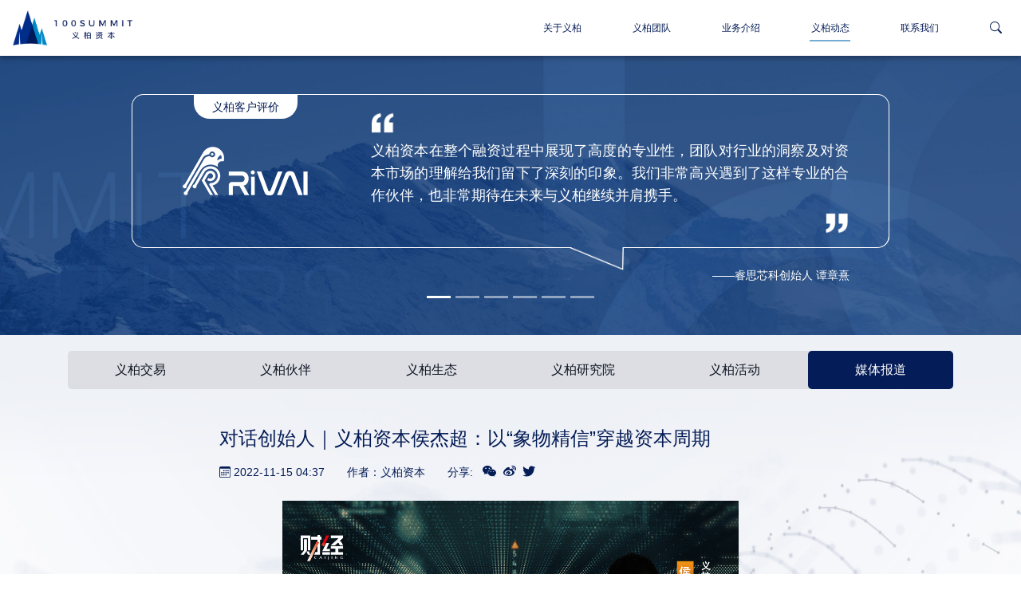

--- FILE ---
content_type: text/html; charset=utf-8
request_url: http://100summit.com/cn/details/id/4219
body_size: 98432
content:
<!doctype html>
<html data-n-head-ssr xmlns="http://www.w3.org/1999/xhtml" lang="zh-CN" dir="ltr" prefix="og: http://ogp.me/ns#" data-n-head="%7B%22xmlns%22:%7B%22ssr%22:%22http://www.w3.org/1999/xhtml%22%7D,%22lang%22:%7B%22ssr%22:%22zh-CN%22%7D,%22dir%22:%7B%22ssr%22:%22ltr%22%7D,%22prefix%22:%7B%22ssr%22:%22og:%20http://ogp.me/ns#%22%7D%7D">
  <head >
    <title>对话创始人｜义柏资本侯杰超：以“象物精信”穿越资本周期 - 义柏资本</title><meta data-n-head="ssr" charset="utf-8"><meta data-n-head="ssr" name="viewport" content="width=device-width, initial-scale=1, viewport-fit=cover"><meta data-n-head="ssr" name="Author" content="Giccoo.com"><meta data-n-head="ssr" property="og:image" content="https://www.100summit.com/img/logo-t-d-b.png"><meta data-n-head="ssr" property="og:site_name" content="义柏资本"><meta data-n-head="ssr" property="og:locale" content="zh_CN"><meta data-n-head="ssr" property="og:type" content="website"><meta data-n-head="ssr" name="Description" content="市场最悲观的时候正是你进入的最好时机。——逆向投资大师 邓普顿 2018年12月的一个周末，穿着正式的6个人在北京一家餐厅围坐一角。这是一支在“资本寒冬”中刚刚创业2个月的FA团队，取名“义柏”，寓意穿越寒冬而果敢长青。他们刚刚和自己最初的潜在合作伙伴告别，“生意”并没有立即谈成。当时潜在合作伙伴所在领域是已进入“红海"><meta data-n-head="ssr" property="og:title" content="对话创始人｜义柏资本侯杰超：以“象物精信”穿越资本周期 - 义柏资本"><meta data-n-head="ssr" property="og:description" content="市场最悲观的时候正是你进入的最好时机。——逆向投资大师 邓普顿 2018年12月的一个周末，穿着正式的6个人在北京一家餐厅围坐一角。这是一支在“资本寒冬”中刚刚创业2个月的FA团队，取名“义柏”，寓意穿越寒冬而果敢长青。他们刚刚和自己最初的潜在合作伙伴告别，“生意”并没有立即谈成。当时潜在合作伙伴所在领域是已进入“红海"><meta data-n-head="ssr" property="og:url" content="https://www.100summit.com/cn/details/id/4219"><link data-n-head="ssr" rel="icon" type="image/x-icon" href="/favicon-light.ico"><link data-n-head="ssr" rel="stylesheet" href="/css/overflow.css"><link data-n-head="ssr" rel="canonical" href="https://www.100summit.com/cn/details/id/4219"><script data-n-head="ssr" src="/js/baidu.js"></script><script data-n-head="ssr" src="https://cdn.jsdelivr.net/npm/qrcode/build/qrcode.min.js"></script><link rel="preload" href="/_nuxt/07bc446.js" as="script"><link rel="preload" href="/_nuxt/901dd53.js" as="script"><link rel="preload" href="/_nuxt/6cb92d9.js" as="script"><link rel="preload" href="/_nuxt/83d4058.js" as="script"><link rel="preload" href="/_nuxt/6b32999.js" as="script"><link rel="preload" href="/_nuxt/9707cf8.js" as="script"><style data-vue-ssr-id="71f83a6d:0 32df6d42:0 fd0ea770:0 7705e0bc:0 9e6e8a1e:0 65592e40:0 5c8d63e2:0 f59bc412:0 51d6c19e:0 0b3be5c5:0">/*!
 * Bootstrap v4.6.2 (https://getbootstrap.com/)
 * Copyright 2011-2022 The Bootstrap Authors
 * Copyright 2011-2022 Twitter, Inc.
 * Licensed under MIT (https://github.com/twbs/bootstrap/blob/main/LICENSE)
 */:root{--blue:#007bff;--indigo:#6610f2;--purple:#6f42c1;--pink:#e83e8c;--red:#dc3545;--orange:#fd7e14;--yellow:#ffc107;--green:#28a745;--teal:#20c997;--cyan:#17a2b8;--white:#fff;--gray:#6c757d;--gray-dark:#343a40;--primary:#007bff;--secondary:#6c757d;--success:#28a745;--info:#17a2b8;--warning:#ffc107;--danger:#dc3545;--light:#f8f9fa;--dark:#343a40;--breakpoint-xs:0;--breakpoint-sm:576px;--breakpoint-md:768px;--breakpoint-lg:992px;--breakpoint-xl:1200px;--font-family-sans-serif:-apple-system,BlinkMacSystemFont,"Segoe UI",Roboto,"Helvetica Neue",Arial,"Noto Sans","Liberation Sans",sans-serif,"Apple Color Emoji","Segoe UI Emoji","Segoe UI Symbol","Noto Color Emoji";--font-family-monospace:SFMono-Regular,Menlo,Monaco,Consolas,"Liberation Mono","Courier New",monospace}*,:after,:before{box-sizing:border-box}html{font-family:sans-serif;line-height:1.15;-webkit-text-size-adjust:100%;-webkit-tap-highlight-color:rgba(0,0,0,0)}article,aside,figcaption,figure,footer,header,hgroup,main,nav,section{display:block}body{margin:0;font-family:-apple-system,BlinkMacSystemFont,"Segoe UI",Roboto,"Helvetica Neue",Arial,"Noto Sans","Liberation Sans",sans-serif,"Apple Color Emoji","Segoe UI Emoji","Segoe UI Symbol","Noto Color Emoji";font-size:1rem;font-weight:400;line-height:1.5;color:#212529;text-align:left;background-color:#fff}[tabindex="-1"]:focus:not(.focus-visible),[tabindex="-1"]:focus:not(:focus-visible){outline:0!important}hr{box-sizing:content-box;height:0;overflow:visible}h1,h2,h3,h4,h5,h6{margin-top:0;margin-bottom:.5rem}p{margin-top:0;margin-bottom:1rem}abbr[data-original-title],abbr[title]{text-decoration:underline;-webkit-text-decoration:underline dotted;text-decoration:underline dotted;cursor:help;border-bottom:0;-webkit-text-decoration-skip-ink:none;text-decoration-skip-ink:none}address{font-style:normal;line-height:inherit}address,dl,ol,ul{margin-bottom:1rem}dl,ol,ul{margin-top:0}ol ol,ol ul,ul ol,ul ul{margin-bottom:0}dt{font-weight:700}dd{margin-bottom:.5rem;margin-left:0}blockquote{margin:0 0 1rem}b,strong{font-weight:bolder}small{font-size:80%}sub,sup{position:relative;font-size:75%;line-height:0;vertical-align:baseline}sub{bottom:-.25em}sup{top:-.5em}a{color:#007bff;text-decoration:none;background-color:transparent}a:hover{color:#0056b3;text-decoration:underline}a:not([href]):not([class]),a:not([href]):not([class]):hover{color:inherit;text-decoration:none}code,kbd,pre,samp{font-family:SFMono-Regular,Menlo,Monaco,Consolas,"Liberation Mono","Courier New",monospace;font-size:1em}pre{margin-top:0;margin-bottom:1rem;overflow:auto;-ms-overflow-style:scrollbar}figure{margin:0 0 1rem}img{border-style:none}img,svg{vertical-align:middle}svg{overflow:hidden}table{border-collapse:collapse}caption{padding-top:.75rem;padding-bottom:.75rem;color:#6c757d;text-align:left;caption-side:bottom}th{text-align:inherit;text-align:-webkit-match-parent}label{display:inline-block;margin-bottom:.5rem}button{border-radius:0}button:focus:not(.focus-visible),button:focus:not(:focus-visible){outline:0}button,input,optgroup,select,textarea{margin:0;font-family:inherit;font-size:inherit;line-height:inherit}button,input{overflow:visible}button,select{text-transform:none}[role=button]{cursor:pointer}select{word-wrap:normal}[type=button],[type=reset],[type=submit],button{-webkit-appearance:button}[type=button]:not(:disabled),[type=reset]:not(:disabled),[type=submit]:not(:disabled),button:not(:disabled){cursor:pointer}[type=button]::-moz-focus-inner,[type=reset]::-moz-focus-inner,[type=submit]::-moz-focus-inner,button::-moz-focus-inner{padding:0;border-style:none}input[type=checkbox],input[type=radio]{box-sizing:border-box;padding:0}textarea{overflow:auto;resize:vertical}fieldset{min-width:0;padding:0;margin:0;border:0}legend{display:block;width:100%;max-width:100%;padding:0;margin-bottom:.5rem;font-size:1.5rem;line-height:inherit;color:inherit;white-space:normal}progress{vertical-align:baseline}[type=number]::-webkit-inner-spin-button,[type=number]::-webkit-outer-spin-button{height:auto}[type=search]{outline-offset:-2px;-webkit-appearance:none}[type=search]::-webkit-search-decoration{-webkit-appearance:none}::-webkit-file-upload-button{font:inherit;-webkit-appearance:button}output{display:inline-block}summary{display:list-item;cursor:pointer}template{display:none}[hidden]{display:none!important}.h1,.h2,.h3,.h4,.h5,.h6,h1,h2,h3,h4,h5,h6{margin-bottom:.5rem;font-weight:500;line-height:1.2}.h1,h1{font-size:2.5rem}.h2,h2{font-size:2rem}.h3,h3{font-size:1.75rem}.h4,h4{font-size:1.5rem}.h5,h5{font-size:1.25rem}.h6,h6{font-size:1rem}.lead{font-size:1.25rem;font-weight:300}.display-1{font-size:6rem}.display-1,.display-2{font-weight:300;line-height:1.2}.display-2{font-size:5.5rem}.display-3{font-size:4.5rem}.display-3,.display-4{font-weight:300;line-height:1.2}.display-4{font-size:3.5rem}hr{margin-top:1rem;margin-bottom:1rem;border:0;border-top:1px solid rgba(0,0,0,.1)}.small,small{font-size:.875em;font-weight:400}.mark,mark{padding:.2em;background-color:#fcf8e3}.list-inline,.list-unstyled{padding-left:0;list-style:none}.list-inline-item{display:inline-block}.list-inline-item:not(:last-child){margin-right:.5rem}.initialism{font-size:90%;text-transform:uppercase}.blockquote{margin-bottom:1rem;font-size:1.25rem}.blockquote-footer{display:block;font-size:.875em;color:#6c757d}.blockquote-footer:before{content:"\2014\00A0"}.img-fluid,.img-thumbnail{max-width:100%;height:auto}.img-thumbnail{padding:.25rem;background-color:#fff;border:1px solid #dee2e6;border-radius:.25rem}.figure{display:inline-block}.figure-img{margin-bottom:.5rem;line-height:1}.figure-caption{font-size:90%;color:#6c757d}code{font-size:87.5%;color:#e83e8c;word-wrap:break-word}a>code{color:inherit}kbd{padding:.2rem .4rem;font-size:87.5%;color:#fff;background-color:#212529;border-radius:.2rem}kbd kbd{padding:0;font-size:100%;font-weight:700}pre{display:block;font-size:87.5%;color:#212529}pre code{font-size:inherit;color:inherit;word-break:normal}.pre-scrollable{max-height:340px;overflow-y:scroll}.container,.container-fluid,.container-lg,.container-md,.container-sm,.container-xl{width:100%;padding-right:15px;padding-left:15px;margin-right:auto;margin-left:auto}@media (min-width:576px){.container,.container-sm{max-width:540px}}@media (min-width:768px){.container,.container-md,.container-sm{max-width:720px}}@media (min-width:992px){.container,.container-lg,.container-md,.container-sm{max-width:960px}}@media (min-width:1200px){.container,.container-lg,.container-md,.container-sm,.container-xl{max-width:1140px}}.row{display:flex;flex-wrap:wrap;margin-right:-15px;margin-left:-15px}.no-gutters{margin-right:0;margin-left:0}.no-gutters>.col,.no-gutters>[class*=col-]{padding-right:0;padding-left:0}.col,.col-1,.col-2,.col-3,.col-4,.col-5,.col-6,.col-7,.col-8,.col-9,.col-10,.col-11,.col-12,.col-auto,.col-lg,.col-lg-1,.col-lg-2,.col-lg-3,.col-lg-4,.col-lg-5,.col-lg-6,.col-lg-7,.col-lg-8,.col-lg-9,.col-lg-10,.col-lg-11,.col-lg-12,.col-lg-auto,.col-md,.col-md-1,.col-md-2,.col-md-3,.col-md-4,.col-md-5,.col-md-6,.col-md-7,.col-md-8,.col-md-9,.col-md-10,.col-md-11,.col-md-12,.col-md-auto,.col-sm,.col-sm-1,.col-sm-2,.col-sm-3,.col-sm-4,.col-sm-5,.col-sm-6,.col-sm-7,.col-sm-8,.col-sm-9,.col-sm-10,.col-sm-11,.col-sm-12,.col-sm-auto,.col-xl,.col-xl-1,.col-xl-2,.col-xl-3,.col-xl-4,.col-xl-5,.col-xl-6,.col-xl-7,.col-xl-8,.col-xl-9,.col-xl-10,.col-xl-11,.col-xl-12,.col-xl-auto{position:relative;width:100%;padding-right:15px;padding-left:15px}.col{flex-basis:0;flex-grow:1;max-width:100%}.row-cols-1>*{flex:0 0 100%;max-width:100%}.row-cols-2>*{flex:0 0 50%;max-width:50%}.row-cols-3>*{flex:0 0 33.333333%;max-width:33.333333%}.row-cols-4>*{flex:0 0 25%;max-width:25%}.row-cols-5>*{flex:0 0 20%;max-width:20%}.row-cols-6>*{flex:0 0 16.666667%;max-width:16.666667%}.col-auto{flex:0 0 auto;width:auto;max-width:100%}.col-1{flex:0 0 8.333333%;max-width:8.333333%}.col-2{flex:0 0 16.666667%;max-width:16.666667%}.col-3{flex:0 0 25%;max-width:25%}.col-4{flex:0 0 33.333333%;max-width:33.333333%}.col-5{flex:0 0 41.666667%;max-width:41.666667%}.col-6{flex:0 0 50%;max-width:50%}.col-7{flex:0 0 58.333333%;max-width:58.333333%}.col-8{flex:0 0 66.666667%;max-width:66.666667%}.col-9{flex:0 0 75%;max-width:75%}.col-10{flex:0 0 83.333333%;max-width:83.333333%}.col-11{flex:0 0 91.666667%;max-width:91.666667%}.col-12{flex:0 0 100%;max-width:100%}.order-first{order:-1}.order-last{order:13}.order-0{order:0}.order-1{order:1}.order-2{order:2}.order-3{order:3}.order-4{order:4}.order-5{order:5}.order-6{order:6}.order-7{order:7}.order-8{order:8}.order-9{order:9}.order-10{order:10}.order-11{order:11}.order-12{order:12}.offset-1{margin-left:8.333333%}.offset-2{margin-left:16.666667%}.offset-3{margin-left:25%}.offset-4{margin-left:33.333333%}.offset-5{margin-left:41.666667%}.offset-6{margin-left:50%}.offset-7{margin-left:58.333333%}.offset-8{margin-left:66.666667%}.offset-9{margin-left:75%}.offset-10{margin-left:83.333333%}.offset-11{margin-left:91.666667%}@media (min-width:576px){.col-sm{flex-basis:0;flex-grow:1;max-width:100%}.row-cols-sm-1>*{flex:0 0 100%;max-width:100%}.row-cols-sm-2>*{flex:0 0 50%;max-width:50%}.row-cols-sm-3>*{flex:0 0 33.333333%;max-width:33.333333%}.row-cols-sm-4>*{flex:0 0 25%;max-width:25%}.row-cols-sm-5>*{flex:0 0 20%;max-width:20%}.row-cols-sm-6>*{flex:0 0 16.666667%;max-width:16.666667%}.col-sm-auto{flex:0 0 auto;width:auto;max-width:100%}.col-sm-1{flex:0 0 8.333333%;max-width:8.333333%}.col-sm-2{flex:0 0 16.666667%;max-width:16.666667%}.col-sm-3{flex:0 0 25%;max-width:25%}.col-sm-4{flex:0 0 33.333333%;max-width:33.333333%}.col-sm-5{flex:0 0 41.666667%;max-width:41.666667%}.col-sm-6{flex:0 0 50%;max-width:50%}.col-sm-7{flex:0 0 58.333333%;max-width:58.333333%}.col-sm-8{flex:0 0 66.666667%;max-width:66.666667%}.col-sm-9{flex:0 0 75%;max-width:75%}.col-sm-10{flex:0 0 83.333333%;max-width:83.333333%}.col-sm-11{flex:0 0 91.666667%;max-width:91.666667%}.col-sm-12{flex:0 0 100%;max-width:100%}.order-sm-first{order:-1}.order-sm-last{order:13}.order-sm-0{order:0}.order-sm-1{order:1}.order-sm-2{order:2}.order-sm-3{order:3}.order-sm-4{order:4}.order-sm-5{order:5}.order-sm-6{order:6}.order-sm-7{order:7}.order-sm-8{order:8}.order-sm-9{order:9}.order-sm-10{order:10}.order-sm-11{order:11}.order-sm-12{order:12}.offset-sm-0{margin-left:0}.offset-sm-1{margin-left:8.333333%}.offset-sm-2{margin-left:16.666667%}.offset-sm-3{margin-left:25%}.offset-sm-4{margin-left:33.333333%}.offset-sm-5{margin-left:41.666667%}.offset-sm-6{margin-left:50%}.offset-sm-7{margin-left:58.333333%}.offset-sm-8{margin-left:66.666667%}.offset-sm-9{margin-left:75%}.offset-sm-10{margin-left:83.333333%}.offset-sm-11{margin-left:91.666667%}}@media (min-width:768px){.col-md{flex-basis:0;flex-grow:1;max-width:100%}.row-cols-md-1>*{flex:0 0 100%;max-width:100%}.row-cols-md-2>*{flex:0 0 50%;max-width:50%}.row-cols-md-3>*{flex:0 0 33.333333%;max-width:33.333333%}.row-cols-md-4>*{flex:0 0 25%;max-width:25%}.row-cols-md-5>*{flex:0 0 20%;max-width:20%}.row-cols-md-6>*{flex:0 0 16.666667%;max-width:16.666667%}.col-md-auto{flex:0 0 auto;width:auto;max-width:100%}.col-md-1{flex:0 0 8.333333%;max-width:8.333333%}.col-md-2{flex:0 0 16.666667%;max-width:16.666667%}.col-md-3{flex:0 0 25%;max-width:25%}.col-md-4{flex:0 0 33.333333%;max-width:33.333333%}.col-md-5{flex:0 0 41.666667%;max-width:41.666667%}.col-md-6{flex:0 0 50%;max-width:50%}.col-md-7{flex:0 0 58.333333%;max-width:58.333333%}.col-md-8{flex:0 0 66.666667%;max-width:66.666667%}.col-md-9{flex:0 0 75%;max-width:75%}.col-md-10{flex:0 0 83.333333%;max-width:83.333333%}.col-md-11{flex:0 0 91.666667%;max-width:91.666667%}.col-md-12{flex:0 0 100%;max-width:100%}.order-md-first{order:-1}.order-md-last{order:13}.order-md-0{order:0}.order-md-1{order:1}.order-md-2{order:2}.order-md-3{order:3}.order-md-4{order:4}.order-md-5{order:5}.order-md-6{order:6}.order-md-7{order:7}.order-md-8{order:8}.order-md-9{order:9}.order-md-10{order:10}.order-md-11{order:11}.order-md-12{order:12}.offset-md-0{margin-left:0}.offset-md-1{margin-left:8.333333%}.offset-md-2{margin-left:16.666667%}.offset-md-3{margin-left:25%}.offset-md-4{margin-left:33.333333%}.offset-md-5{margin-left:41.666667%}.offset-md-6{margin-left:50%}.offset-md-7{margin-left:58.333333%}.offset-md-8{margin-left:66.666667%}.offset-md-9{margin-left:75%}.offset-md-10{margin-left:83.333333%}.offset-md-11{margin-left:91.666667%}}@media (min-width:992px){.col-lg{flex-basis:0;flex-grow:1;max-width:100%}.row-cols-lg-1>*{flex:0 0 100%;max-width:100%}.row-cols-lg-2>*{flex:0 0 50%;max-width:50%}.row-cols-lg-3>*{flex:0 0 33.333333%;max-width:33.333333%}.row-cols-lg-4>*{flex:0 0 25%;max-width:25%}.row-cols-lg-5>*{flex:0 0 20%;max-width:20%}.row-cols-lg-6>*{flex:0 0 16.666667%;max-width:16.666667%}.col-lg-auto{flex:0 0 auto;width:auto;max-width:100%}.col-lg-1{flex:0 0 8.333333%;max-width:8.333333%}.col-lg-2{flex:0 0 16.666667%;max-width:16.666667%}.col-lg-3{flex:0 0 25%;max-width:25%}.col-lg-4{flex:0 0 33.333333%;max-width:33.333333%}.col-lg-5{flex:0 0 41.666667%;max-width:41.666667%}.col-lg-6{flex:0 0 50%;max-width:50%}.col-lg-7{flex:0 0 58.333333%;max-width:58.333333%}.col-lg-8{flex:0 0 66.666667%;max-width:66.666667%}.col-lg-9{flex:0 0 75%;max-width:75%}.col-lg-10{flex:0 0 83.333333%;max-width:83.333333%}.col-lg-11{flex:0 0 91.666667%;max-width:91.666667%}.col-lg-12{flex:0 0 100%;max-width:100%}.order-lg-first{order:-1}.order-lg-last{order:13}.order-lg-0{order:0}.order-lg-1{order:1}.order-lg-2{order:2}.order-lg-3{order:3}.order-lg-4{order:4}.order-lg-5{order:5}.order-lg-6{order:6}.order-lg-7{order:7}.order-lg-8{order:8}.order-lg-9{order:9}.order-lg-10{order:10}.order-lg-11{order:11}.order-lg-12{order:12}.offset-lg-0{margin-left:0}.offset-lg-1{margin-left:8.333333%}.offset-lg-2{margin-left:16.666667%}.offset-lg-3{margin-left:25%}.offset-lg-4{margin-left:33.333333%}.offset-lg-5{margin-left:41.666667%}.offset-lg-6{margin-left:50%}.offset-lg-7{margin-left:58.333333%}.offset-lg-8{margin-left:66.666667%}.offset-lg-9{margin-left:75%}.offset-lg-10{margin-left:83.333333%}.offset-lg-11{margin-left:91.666667%}}@media (min-width:1200px){.col-xl{flex-basis:0;flex-grow:1;max-width:100%}.row-cols-xl-1>*{flex:0 0 100%;max-width:100%}.row-cols-xl-2>*{flex:0 0 50%;max-width:50%}.row-cols-xl-3>*{flex:0 0 33.333333%;max-width:33.333333%}.row-cols-xl-4>*{flex:0 0 25%;max-width:25%}.row-cols-xl-5>*{flex:0 0 20%;max-width:20%}.row-cols-xl-6>*{flex:0 0 16.666667%;max-width:16.666667%}.col-xl-auto{flex:0 0 auto;width:auto;max-width:100%}.col-xl-1{flex:0 0 8.333333%;max-width:8.333333%}.col-xl-2{flex:0 0 16.666667%;max-width:16.666667%}.col-xl-3{flex:0 0 25%;max-width:25%}.col-xl-4{flex:0 0 33.333333%;max-width:33.333333%}.col-xl-5{flex:0 0 41.666667%;max-width:41.666667%}.col-xl-6{flex:0 0 50%;max-width:50%}.col-xl-7{flex:0 0 58.333333%;max-width:58.333333%}.col-xl-8{flex:0 0 66.666667%;max-width:66.666667%}.col-xl-9{flex:0 0 75%;max-width:75%}.col-xl-10{flex:0 0 83.333333%;max-width:83.333333%}.col-xl-11{flex:0 0 91.666667%;max-width:91.666667%}.col-xl-12{flex:0 0 100%;max-width:100%}.order-xl-first{order:-1}.order-xl-last{order:13}.order-xl-0{order:0}.order-xl-1{order:1}.order-xl-2{order:2}.order-xl-3{order:3}.order-xl-4{order:4}.order-xl-5{order:5}.order-xl-6{order:6}.order-xl-7{order:7}.order-xl-8{order:8}.order-xl-9{order:9}.order-xl-10{order:10}.order-xl-11{order:11}.order-xl-12{order:12}.offset-xl-0{margin-left:0}.offset-xl-1{margin-left:8.333333%}.offset-xl-2{margin-left:16.666667%}.offset-xl-3{margin-left:25%}.offset-xl-4{margin-left:33.333333%}.offset-xl-5{margin-left:41.666667%}.offset-xl-6{margin-left:50%}.offset-xl-7{margin-left:58.333333%}.offset-xl-8{margin-left:66.666667%}.offset-xl-9{margin-left:75%}.offset-xl-10{margin-left:83.333333%}.offset-xl-11{margin-left:91.666667%}}.table{width:100%;margin-bottom:1rem;color:#212529}.table td,.table th{padding:.75rem;vertical-align:top;border-top:1px solid #dee2e6}.table thead th{vertical-align:bottom;border-bottom:2px solid #dee2e6}.table tbody+tbody{border-top:2px solid #dee2e6}.table-sm td,.table-sm th{padding:.3rem}.table-bordered,.table-bordered td,.table-bordered th{border:1px solid #dee2e6}.table-bordered thead td,.table-bordered thead th{border-bottom-width:2px}.table-borderless tbody+tbody,.table-borderless td,.table-borderless th,.table-borderless thead th{border:0}.table-striped tbody tr:nth-of-type(odd){background-color:rgba(0,0,0,.05)}.table-hover tbody tr:hover{color:#212529;background-color:rgba(0,0,0,.075)}.table-primary,.table-primary>td,.table-primary>th{background-color:#b8daff}.table-primary tbody+tbody,.table-primary td,.table-primary th,.table-primary thead th{border-color:#7abaff}.table-hover .table-primary:hover,.table-hover .table-primary:hover>td,.table-hover .table-primary:hover>th{background-color:#9fcdff}.table-secondary,.table-secondary>td,.table-secondary>th{background-color:#d6d8db}.table-secondary tbody+tbody,.table-secondary td,.table-secondary th,.table-secondary thead th{border-color:#b3b7bb}.table-hover .table-secondary:hover,.table-hover .table-secondary:hover>td,.table-hover .table-secondary:hover>th{background-color:#c8cbcf}.table-success,.table-success>td,.table-success>th{background-color:#c3e6cb}.table-success tbody+tbody,.table-success td,.table-success th,.table-success thead th{border-color:#8fd19e}.table-hover .table-success:hover,.table-hover .table-success:hover>td,.table-hover .table-success:hover>th{background-color:#b1dfbb}.table-info,.table-info>td,.table-info>th{background-color:#bee5eb}.table-info tbody+tbody,.table-info td,.table-info th,.table-info thead th{border-color:#86cfda}.table-hover .table-info:hover,.table-hover .table-info:hover>td,.table-hover .table-info:hover>th{background-color:#abdde5}.table-warning,.table-warning>td,.table-warning>th{background-color:#ffeeba}.table-warning tbody+tbody,.table-warning td,.table-warning th,.table-warning thead th{border-color:#ffdf7e}.table-hover .table-warning:hover,.table-hover .table-warning:hover>td,.table-hover .table-warning:hover>th{background-color:#ffe8a1}.table-danger,.table-danger>td,.table-danger>th{background-color:#f5c6cb}.table-danger tbody+tbody,.table-danger td,.table-danger th,.table-danger thead th{border-color:#ed969e}.table-hover .table-danger:hover,.table-hover .table-danger:hover>td,.table-hover .table-danger:hover>th{background-color:#f1b0b7}.table-light,.table-light>td,.table-light>th{background-color:#fdfdfe}.table-light tbody+tbody,.table-light td,.table-light th,.table-light thead th{border-color:#fbfcfc}.table-hover .table-light:hover,.table-hover .table-light:hover>td,.table-hover .table-light:hover>th{background-color:#ececf6}.table-dark,.table-dark>td,.table-dark>th{background-color:#c6c8ca}.table-dark tbody+tbody,.table-dark td,.table-dark th,.table-dark thead th{border-color:#95999c}.table-hover .table-dark:hover,.table-hover .table-dark:hover>td,.table-hover .table-dark:hover>th{background-color:#b9bbbe}.table-active,.table-active>td,.table-active>th,.table-hover .table-active:hover,.table-hover .table-active:hover>td,.table-hover .table-active:hover>th{background-color:rgba(0,0,0,.075)}.table .thead-dark th{color:#fff;background-color:#343a40;border-color:#454d55}.table .thead-light th{color:#495057;background-color:#e9ecef;border-color:#dee2e6}.table-dark{color:#fff;background-color:#343a40}.table-dark td,.table-dark th,.table-dark thead th{border-color:#454d55}.table-dark.table-bordered{border:0}.table-dark.table-striped tbody tr:nth-of-type(odd){background-color:hsla(0,0%,100%,.05)}.table-dark.table-hover tbody tr:hover{color:#fff;background-color:hsla(0,0%,100%,.075)}@media (max-width:575.98px){.table-responsive-sm{display:block;width:100%;overflow-x:auto;-webkit-overflow-scrolling:touch}.table-responsive-sm>.table-bordered{border:0}}@media (max-width:767.98px){.table-responsive-md{display:block;width:100%;overflow-x:auto;-webkit-overflow-scrolling:touch}.table-responsive-md>.table-bordered{border:0}}@media (max-width:991.98px){.table-responsive-lg{display:block;width:100%;overflow-x:auto;-webkit-overflow-scrolling:touch}.table-responsive-lg>.table-bordered{border:0}}@media (max-width:1199.98px){.table-responsive-xl{display:block;width:100%;overflow-x:auto;-webkit-overflow-scrolling:touch}.table-responsive-xl>.table-bordered{border:0}}.table-responsive{display:block;width:100%;overflow-x:auto;-webkit-overflow-scrolling:touch}.table-responsive>.table-bordered{border:0}.form-control{display:block;width:100%;height:calc(1.5em + .75rem + 2px);padding:.375rem .75rem;font-size:1rem;font-weight:400;line-height:1.5;color:#495057;background-color:#fff;background-clip:padding-box;border:1px solid #ced4da;border-radius:.25rem;transition:border-color .15s ease-in-out,box-shadow .15s ease-in-out}@media (prefers-reduced-motion:reduce){.form-control{transition:none}}.form-control::-ms-expand{background-color:transparent;border:0}.form-control:focus{color:#495057;background-color:#fff;border-color:#80bdff;outline:0;box-shadow:0 0 0 .2rem rgba(0,123,255,.25)}.form-control::-moz-placeholder{color:#6c757d;opacity:1}.form-control::placeholder{color:#6c757d;opacity:1}.form-control:disabled,.form-control[readonly]{background-color:#e9ecef;opacity:1}input[type=date].form-control,input[type=datetime-local].form-control,input[type=month].form-control,input[type=time].form-control{-webkit-appearance:none;-moz-appearance:none;appearance:none}select.form-control:-moz-focusring{color:transparent;text-shadow:0 0 0 #495057}select.form-control:focus::-ms-value{color:#495057;background-color:#fff}.form-control-file,.form-control-range{display:block;width:100%}.col-form-label{padding-top:calc(.375rem + 1px);padding-bottom:calc(.375rem + 1px);margin-bottom:0;font-size:inherit;line-height:1.5}.col-form-label-lg{padding-top:calc(.5rem + 1px);padding-bottom:calc(.5rem + 1px);font-size:1.25rem;line-height:1.5}.col-form-label-sm{padding-top:calc(.25rem + 1px);padding-bottom:calc(.25rem + 1px);font-size:.875rem;line-height:1.5}.form-control-plaintext{display:block;width:100%;padding:.375rem 0;margin-bottom:0;font-size:1rem;line-height:1.5;color:#212529;background-color:transparent;border:solid transparent;border-width:1px 0}.form-control-plaintext.form-control-lg,.form-control-plaintext.form-control-sm{padding-right:0;padding-left:0}.form-control-sm{height:calc(1.5em + .5rem + 2px);padding:.25rem .5rem;font-size:.875rem;line-height:1.5;border-radius:.2rem}.form-control-lg{height:calc(1.5em + 1rem + 2px);padding:.5rem 1rem;font-size:1.25rem;line-height:1.5;border-radius:.3rem}select.form-control[multiple],select.form-control[size],textarea.form-control{height:auto}.form-group{margin-bottom:1rem}.form-text{display:block;margin-top:.25rem}.form-row{display:flex;flex-wrap:wrap;margin-right:-5px;margin-left:-5px}.form-row>.col,.form-row>[class*=col-]{padding-right:5px;padding-left:5px}.form-check{position:relative;display:block;padding-left:1.25rem}.form-check-input{position:absolute;margin-top:.3rem;margin-left:-1.25rem}.form-check-input:disabled~.form-check-label,.form-check-input[disabled]~.form-check-label{color:#6c757d}.form-check-label{margin-bottom:0}.form-check-inline{display:inline-flex;align-items:center;padding-left:0;margin-right:.75rem}.form-check-inline .form-check-input{position:static;margin-top:0;margin-right:.3125rem;margin-left:0}.valid-feedback{display:none;width:100%;margin-top:.25rem;font-size:.875em;color:#28a745}.valid-tooltip{position:absolute;top:100%;left:0;z-index:5;display:none;max-width:100%;padding:.25rem .5rem;margin-top:.1rem;font-size:.875rem;line-height:1.5;color:#fff;background-color:rgba(40,167,69,.9);border-radius:.25rem}.form-row>.col>.valid-tooltip,.form-row>[class*=col-]>.valid-tooltip{left:5px}.is-valid~.valid-feedback,.is-valid~.valid-tooltip,.was-validated :valid~.valid-feedback,.was-validated :valid~.valid-tooltip{display:block}.form-control.is-valid,.was-validated .form-control:valid{border-color:#28a745;padding-right:calc(1.5em + .75rem)!important;background-image:url("data:image/svg+xml;charset=utf-8,%3Csvg xmlns='http://www.w3.org/2000/svg' width='8' height='8'%3E%3Cpath fill='%2328a745' d='M2.3 6.73L.6 4.53c-.4-1.04.46-1.4 1.1-.8l1.1 1.4 3.4-3.8c.6-.63 1.6-.27 1.2.7l-4 4.6c-.43.5-.8.4-1.1.1z'/%3E%3C/svg%3E");background-repeat:no-repeat;background-position:right calc(.375em + .1875rem) center;background-size:calc(.75em + .375rem) calc(.75em + .375rem)}.form-control.is-valid:focus,.was-validated .form-control:valid:focus{border-color:#28a745;box-shadow:0 0 0 .2rem rgba(40,167,69,.25)}.was-validated select.form-control:valid,select.form-control.is-valid{padding-right:3rem!important;background-position:right 1.5rem center}.was-validated textarea.form-control:valid,textarea.form-control.is-valid{padding-right:calc(1.5em + .75rem);background-position:top calc(.375em + .1875rem) right calc(.375em + .1875rem)}.custom-select.is-valid,.was-validated .custom-select:valid{border-color:#28a745;padding-right:calc(.75em + 2.3125rem)!important;background:url("data:image/svg+xml;charset=utf-8,%3Csvg xmlns='http://www.w3.org/2000/svg' width='4' height='5'%3E%3Cpath fill='%23343a40' d='M2 0L0 2h4zm0 5L0 3h4z'/%3E%3C/svg%3E") right .75rem center/8px 10px no-repeat,#fff url("data:image/svg+xml;charset=utf-8,%3Csvg xmlns='http://www.w3.org/2000/svg' width='8' height='8'%3E%3Cpath fill='%2328a745' d='M2.3 6.73L.6 4.53c-.4-1.04.46-1.4 1.1-.8l1.1 1.4 3.4-3.8c.6-.63 1.6-.27 1.2.7l-4 4.6c-.43.5-.8.4-1.1.1z'/%3E%3C/svg%3E") center right 1.75rem/calc(.75em + .375rem) calc(.75em + .375rem) no-repeat}.custom-select.is-valid:focus,.was-validated .custom-select:valid:focus{border-color:#28a745;box-shadow:0 0 0 .2rem rgba(40,167,69,.25)}.form-check-input.is-valid~.form-check-label,.was-validated .form-check-input:valid~.form-check-label{color:#28a745}.form-check-input.is-valid~.valid-feedback,.form-check-input.is-valid~.valid-tooltip,.was-validated .form-check-input:valid~.valid-feedback,.was-validated .form-check-input:valid~.valid-tooltip{display:block}.custom-control-input.is-valid~.custom-control-label,.was-validated .custom-control-input:valid~.custom-control-label{color:#28a745}.custom-control-input.is-valid~.custom-control-label:before,.was-validated .custom-control-input:valid~.custom-control-label:before{border-color:#28a745}.custom-control-input.is-valid:checked~.custom-control-label:before,.was-validated .custom-control-input:valid:checked~.custom-control-label:before{border-color:#34ce57;background-color:#34ce57}.custom-control-input.is-valid:focus~.custom-control-label:before,.was-validated .custom-control-input:valid:focus~.custom-control-label:before{box-shadow:0 0 0 .2rem rgba(40,167,69,.25)}.custom-control-input.is-valid:focus:not(:checked)~.custom-control-label:before,.custom-file-input.is-valid~.custom-file-label,.was-validated .custom-control-input:valid:focus:not(:checked)~.custom-control-label:before,.was-validated .custom-file-input:valid~.custom-file-label{border-color:#28a745}.custom-file-input.is-valid:focus~.custom-file-label,.was-validated .custom-file-input:valid:focus~.custom-file-label{border-color:#28a745;box-shadow:0 0 0 .2rem rgba(40,167,69,.25)}.invalid-feedback{display:none;width:100%;margin-top:.25rem;font-size:.875em;color:#dc3545}.invalid-tooltip{position:absolute;top:100%;left:0;z-index:5;display:none;max-width:100%;padding:.25rem .5rem;margin-top:.1rem;font-size:.875rem;line-height:1.5;color:#fff;background-color:rgba(220,53,69,.9);border-radius:.25rem}.form-row>.col>.invalid-tooltip,.form-row>[class*=col-]>.invalid-tooltip{left:5px}.is-invalid~.invalid-feedback,.is-invalid~.invalid-tooltip,.was-validated :invalid~.invalid-feedback,.was-validated :invalid~.invalid-tooltip{display:block}.form-control.is-invalid,.was-validated .form-control:invalid{border-color:#dc3545;padding-right:calc(1.5em + .75rem)!important;background-image:url("data:image/svg+xml;charset=utf-8,%3Csvg xmlns='http://www.w3.org/2000/svg' width='12' height='12' fill='none' stroke='%23dc3545'%3E%3Ccircle cx='6' cy='6' r='4.5'/%3E%3Cpath stroke-linejoin='round' d='M5.8 3.6h.4L6 6.5z'/%3E%3Ccircle cx='6' cy='8.2' r='.6' fill='%23dc3545' stroke='none'/%3E%3C/svg%3E");background-repeat:no-repeat;background-position:right calc(.375em + .1875rem) center;background-size:calc(.75em + .375rem) calc(.75em + .375rem)}.form-control.is-invalid:focus,.was-validated .form-control:invalid:focus{border-color:#dc3545;box-shadow:0 0 0 .2rem rgba(220,53,69,.25)}.was-validated select.form-control:invalid,select.form-control.is-invalid{padding-right:3rem!important;background-position:right 1.5rem center}.was-validated textarea.form-control:invalid,textarea.form-control.is-invalid{padding-right:calc(1.5em + .75rem);background-position:top calc(.375em + .1875rem) right calc(.375em + .1875rem)}.custom-select.is-invalid,.was-validated .custom-select:invalid{border-color:#dc3545;padding-right:calc(.75em + 2.3125rem)!important;background:url("data:image/svg+xml;charset=utf-8,%3Csvg xmlns='http://www.w3.org/2000/svg' width='4' height='5'%3E%3Cpath fill='%23343a40' d='M2 0L0 2h4zm0 5L0 3h4z'/%3E%3C/svg%3E") right .75rem center/8px 10px no-repeat,#fff url("data:image/svg+xml;charset=utf-8,%3Csvg xmlns='http://www.w3.org/2000/svg' width='12' height='12' fill='none' stroke='%23dc3545'%3E%3Ccircle cx='6' cy='6' r='4.5'/%3E%3Cpath stroke-linejoin='round' d='M5.8 3.6h.4L6 6.5z'/%3E%3Ccircle cx='6' cy='8.2' r='.6' fill='%23dc3545' stroke='none'/%3E%3C/svg%3E") center right 1.75rem/calc(.75em + .375rem) calc(.75em + .375rem) no-repeat}.custom-select.is-invalid:focus,.was-validated .custom-select:invalid:focus{border-color:#dc3545;box-shadow:0 0 0 .2rem rgba(220,53,69,.25)}.form-check-input.is-invalid~.form-check-label,.was-validated .form-check-input:invalid~.form-check-label{color:#dc3545}.form-check-input.is-invalid~.invalid-feedback,.form-check-input.is-invalid~.invalid-tooltip,.was-validated .form-check-input:invalid~.invalid-feedback,.was-validated .form-check-input:invalid~.invalid-tooltip{display:block}.custom-control-input.is-invalid~.custom-control-label,.was-validated .custom-control-input:invalid~.custom-control-label{color:#dc3545}.custom-control-input.is-invalid~.custom-control-label:before,.was-validated .custom-control-input:invalid~.custom-control-label:before{border-color:#dc3545}.custom-control-input.is-invalid:checked~.custom-control-label:before,.was-validated .custom-control-input:invalid:checked~.custom-control-label:before{border-color:#e4606d;background-color:#e4606d}.custom-control-input.is-invalid:focus~.custom-control-label:before,.was-validated .custom-control-input:invalid:focus~.custom-control-label:before{box-shadow:0 0 0 .2rem rgba(220,53,69,.25)}.custom-control-input.is-invalid:focus:not(:checked)~.custom-control-label:before,.custom-file-input.is-invalid~.custom-file-label,.was-validated .custom-control-input:invalid:focus:not(:checked)~.custom-control-label:before,.was-validated .custom-file-input:invalid~.custom-file-label{border-color:#dc3545}.custom-file-input.is-invalid:focus~.custom-file-label,.was-validated .custom-file-input:invalid:focus~.custom-file-label{border-color:#dc3545;box-shadow:0 0 0 .2rem rgba(220,53,69,.25)}.form-inline{display:flex;flex-flow:row wrap;align-items:center}.form-inline .form-check{width:100%}@media (min-width:576px){.form-inline label{justify-content:center}.form-inline .form-group,.form-inline label{display:flex;align-items:center;margin-bottom:0}.form-inline .form-group{flex:0 0 auto;flex-flow:row wrap}.form-inline .form-control{display:inline-block;width:auto;vertical-align:middle}.form-inline .form-control-plaintext{display:inline-block}.form-inline .custom-select,.form-inline .input-group{width:auto}.form-inline .form-check{display:flex;align-items:center;justify-content:center;width:auto;padding-left:0}.form-inline .form-check-input{position:relative;flex-shrink:0;margin-top:0;margin-right:.25rem;margin-left:0}.form-inline .custom-control{align-items:center;justify-content:center}.form-inline .custom-control-label{margin-bottom:0}}.btn{display:inline-block;font-weight:400;color:#212529;text-align:center;vertical-align:middle;-webkit-user-select:none;-moz-user-select:none;user-select:none;background-color:transparent;border:1px solid transparent;padding:.375rem .75rem;font-size:1rem;line-height:1.5;border-radius:.25rem;transition:color .15s ease-in-out,background-color .15s ease-in-out,border-color .15s ease-in-out,box-shadow .15s ease-in-out}@media (prefers-reduced-motion:reduce){.btn{transition:none}}.btn:hover{color:#212529;text-decoration:none}.btn.focus,.btn:focus{outline:0;box-shadow:0 0 0 .2rem rgba(0,123,255,.25)}.btn.disabled,.btn:disabled{opacity:.65}.btn:not(:disabled):not(.disabled){cursor:pointer}a.btn.disabled,fieldset:disabled a.btn{pointer-events:none}.btn-primary{color:#fff;background-color:#007bff;border-color:#007bff}.btn-primary.focus,.btn-primary:focus,.btn-primary:hover{color:#fff;background-color:#0069d9;border-color:#0062cc}.btn-primary.focus,.btn-primary:focus{box-shadow:0 0 0 .2rem rgba(38,143,255,.5)}.btn-primary.disabled,.btn-primary:disabled{color:#fff;background-color:#007bff;border-color:#007bff}.btn-primary:not(:disabled):not(.disabled).active,.btn-primary:not(:disabled):not(.disabled):active,.show>.btn-primary.dropdown-toggle{color:#fff;background-color:#0062cc;border-color:#005cbf}.btn-primary:not(:disabled):not(.disabled).active:focus,.btn-primary:not(:disabled):not(.disabled):active:focus,.show>.btn-primary.dropdown-toggle:focus{box-shadow:0 0 0 .2rem rgba(38,143,255,.5)}.btn-secondary{color:#fff;background-color:#6c757d;border-color:#6c757d}.btn-secondary.focus,.btn-secondary:focus,.btn-secondary:hover{color:#fff;background-color:#5a6268;border-color:#545b62}.btn-secondary.focus,.btn-secondary:focus{box-shadow:0 0 0 .2rem rgba(130,138,145,.5)}.btn-secondary.disabled,.btn-secondary:disabled{color:#fff;background-color:#6c757d;border-color:#6c757d}.btn-secondary:not(:disabled):not(.disabled).active,.btn-secondary:not(:disabled):not(.disabled):active,.show>.btn-secondary.dropdown-toggle{color:#fff;background-color:#545b62;border-color:#4e555b}.btn-secondary:not(:disabled):not(.disabled).active:focus,.btn-secondary:not(:disabled):not(.disabled):active:focus,.show>.btn-secondary.dropdown-toggle:focus{box-shadow:0 0 0 .2rem rgba(130,138,145,.5)}.btn-success{color:#fff;background-color:#28a745;border-color:#28a745}.btn-success.focus,.btn-success:focus,.btn-success:hover{color:#fff;background-color:#218838;border-color:#1e7e34}.btn-success.focus,.btn-success:focus{box-shadow:0 0 0 .2rem rgba(72,180,97,.5)}.btn-success.disabled,.btn-success:disabled{color:#fff;background-color:#28a745;border-color:#28a745}.btn-success:not(:disabled):not(.disabled).active,.btn-success:not(:disabled):not(.disabled):active,.show>.btn-success.dropdown-toggle{color:#fff;background-color:#1e7e34;border-color:#1c7430}.btn-success:not(:disabled):not(.disabled).active:focus,.btn-success:not(:disabled):not(.disabled):active:focus,.show>.btn-success.dropdown-toggle:focus{box-shadow:0 0 0 .2rem rgba(72,180,97,.5)}.btn-info{color:#fff;background-color:#17a2b8;border-color:#17a2b8}.btn-info.focus,.btn-info:focus,.btn-info:hover{color:#fff;background-color:#138496;border-color:#117a8b}.btn-info.focus,.btn-info:focus{box-shadow:0 0 0 .2rem rgba(58,176,195,.5)}.btn-info.disabled,.btn-info:disabled{color:#fff;background-color:#17a2b8;border-color:#17a2b8}.btn-info:not(:disabled):not(.disabled).active,.btn-info:not(:disabled):not(.disabled):active,.show>.btn-info.dropdown-toggle{color:#fff;background-color:#117a8b;border-color:#10707f}.btn-info:not(:disabled):not(.disabled).active:focus,.btn-info:not(:disabled):not(.disabled):active:focus,.show>.btn-info.dropdown-toggle:focus{box-shadow:0 0 0 .2rem rgba(58,176,195,.5)}.btn-warning{color:#212529;background-color:#ffc107;border-color:#ffc107}.btn-warning.focus,.btn-warning:focus,.btn-warning:hover{color:#212529;background-color:#e0a800;border-color:#d39e00}.btn-warning.focus,.btn-warning:focus{box-shadow:0 0 0 .2rem rgba(222,170,12,.5)}.btn-warning.disabled,.btn-warning:disabled{color:#212529;background-color:#ffc107;border-color:#ffc107}.btn-warning:not(:disabled):not(.disabled).active,.btn-warning:not(:disabled):not(.disabled):active,.show>.btn-warning.dropdown-toggle{color:#212529;background-color:#d39e00;border-color:#c69500}.btn-warning:not(:disabled):not(.disabled).active:focus,.btn-warning:not(:disabled):not(.disabled):active:focus,.show>.btn-warning.dropdown-toggle:focus{box-shadow:0 0 0 .2rem rgba(222,170,12,.5)}.btn-danger{color:#fff;background-color:#dc3545;border-color:#dc3545}.btn-danger.focus,.btn-danger:focus,.btn-danger:hover{color:#fff;background-color:#c82333;border-color:#bd2130}.btn-danger.focus,.btn-danger:focus{box-shadow:0 0 0 .2rem rgba(225,83,97,.5)}.btn-danger.disabled,.btn-danger:disabled{color:#fff;background-color:#dc3545;border-color:#dc3545}.btn-danger:not(:disabled):not(.disabled).active,.btn-danger:not(:disabled):not(.disabled):active,.show>.btn-danger.dropdown-toggle{color:#fff;background-color:#bd2130;border-color:#b21f2d}.btn-danger:not(:disabled):not(.disabled).active:focus,.btn-danger:not(:disabled):not(.disabled):active:focus,.show>.btn-danger.dropdown-toggle:focus{box-shadow:0 0 0 .2rem rgba(225,83,97,.5)}.btn-light{color:#212529;background-color:#f8f9fa;border-color:#f8f9fa}.btn-light.focus,.btn-light:focus,.btn-light:hover{color:#212529;background-color:#e2e6ea;border-color:#dae0e5}.btn-light.focus,.btn-light:focus{box-shadow:0 0 0 .2rem rgba(216,217,219,.5)}.btn-light.disabled,.btn-light:disabled{color:#212529;background-color:#f8f9fa;border-color:#f8f9fa}.btn-light:not(:disabled):not(.disabled).active,.btn-light:not(:disabled):not(.disabled):active,.show>.btn-light.dropdown-toggle{color:#212529;background-color:#dae0e5;border-color:#d3d9df}.btn-light:not(:disabled):not(.disabled).active:focus,.btn-light:not(:disabled):not(.disabled):active:focus,.show>.btn-light.dropdown-toggle:focus{box-shadow:0 0 0 .2rem rgba(216,217,219,.5)}.btn-dark{color:#fff;background-color:#343a40;border-color:#343a40}.btn-dark.focus,.btn-dark:focus,.btn-dark:hover{color:#fff;background-color:#23272b;border-color:#1d2124}.btn-dark.focus,.btn-dark:focus{box-shadow:0 0 0 .2rem rgba(82,88,93,.5)}.btn-dark.disabled,.btn-dark:disabled{color:#fff;background-color:#343a40;border-color:#343a40}.btn-dark:not(:disabled):not(.disabled).active,.btn-dark:not(:disabled):not(.disabled):active,.show>.btn-dark.dropdown-toggle{color:#fff;background-color:#1d2124;border-color:#171a1d}.btn-dark:not(:disabled):not(.disabled).active:focus,.btn-dark:not(:disabled):not(.disabled):active:focus,.show>.btn-dark.dropdown-toggle:focus{box-shadow:0 0 0 .2rem rgba(82,88,93,.5)}.btn-outline-primary{color:#007bff;border-color:#007bff}.btn-outline-primary:hover{color:#fff;background-color:#007bff;border-color:#007bff}.btn-outline-primary.focus,.btn-outline-primary:focus{box-shadow:0 0 0 .2rem rgba(0,123,255,.5)}.btn-outline-primary.disabled,.btn-outline-primary:disabled{color:#007bff;background-color:transparent}.btn-outline-primary:not(:disabled):not(.disabled).active,.btn-outline-primary:not(:disabled):not(.disabled):active,.show>.btn-outline-primary.dropdown-toggle{color:#fff;background-color:#007bff;border-color:#007bff}.btn-outline-primary:not(:disabled):not(.disabled).active:focus,.btn-outline-primary:not(:disabled):not(.disabled):active:focus,.show>.btn-outline-primary.dropdown-toggle:focus{box-shadow:0 0 0 .2rem rgba(0,123,255,.5)}.btn-outline-secondary{color:#6c757d;border-color:#6c757d}.btn-outline-secondary:hover{color:#fff;background-color:#6c757d;border-color:#6c757d}.btn-outline-secondary.focus,.btn-outline-secondary:focus{box-shadow:0 0 0 .2rem rgba(108,117,125,.5)}.btn-outline-secondary.disabled,.btn-outline-secondary:disabled{color:#6c757d;background-color:transparent}.btn-outline-secondary:not(:disabled):not(.disabled).active,.btn-outline-secondary:not(:disabled):not(.disabled):active,.show>.btn-outline-secondary.dropdown-toggle{color:#fff;background-color:#6c757d;border-color:#6c757d}.btn-outline-secondary:not(:disabled):not(.disabled).active:focus,.btn-outline-secondary:not(:disabled):not(.disabled):active:focus,.show>.btn-outline-secondary.dropdown-toggle:focus{box-shadow:0 0 0 .2rem rgba(108,117,125,.5)}.btn-outline-success{color:#28a745;border-color:#28a745}.btn-outline-success:hover{color:#fff;background-color:#28a745;border-color:#28a745}.btn-outline-success.focus,.btn-outline-success:focus{box-shadow:0 0 0 .2rem rgba(40,167,69,.5)}.btn-outline-success.disabled,.btn-outline-success:disabled{color:#28a745;background-color:transparent}.btn-outline-success:not(:disabled):not(.disabled).active,.btn-outline-success:not(:disabled):not(.disabled):active,.show>.btn-outline-success.dropdown-toggle{color:#fff;background-color:#28a745;border-color:#28a745}.btn-outline-success:not(:disabled):not(.disabled).active:focus,.btn-outline-success:not(:disabled):not(.disabled):active:focus,.show>.btn-outline-success.dropdown-toggle:focus{box-shadow:0 0 0 .2rem rgba(40,167,69,.5)}.btn-outline-info{color:#17a2b8;border-color:#17a2b8}.btn-outline-info:hover{color:#fff;background-color:#17a2b8;border-color:#17a2b8}.btn-outline-info.focus,.btn-outline-info:focus{box-shadow:0 0 0 .2rem rgba(23,162,184,.5)}.btn-outline-info.disabled,.btn-outline-info:disabled{color:#17a2b8;background-color:transparent}.btn-outline-info:not(:disabled):not(.disabled).active,.btn-outline-info:not(:disabled):not(.disabled):active,.show>.btn-outline-info.dropdown-toggle{color:#fff;background-color:#17a2b8;border-color:#17a2b8}.btn-outline-info:not(:disabled):not(.disabled).active:focus,.btn-outline-info:not(:disabled):not(.disabled):active:focus,.show>.btn-outline-info.dropdown-toggle:focus{box-shadow:0 0 0 .2rem rgba(23,162,184,.5)}.btn-outline-warning{color:#ffc107;border-color:#ffc107}.btn-outline-warning:hover{color:#212529;background-color:#ffc107;border-color:#ffc107}.btn-outline-warning.focus,.btn-outline-warning:focus{box-shadow:0 0 0 .2rem rgba(255,193,7,.5)}.btn-outline-warning.disabled,.btn-outline-warning:disabled{color:#ffc107;background-color:transparent}.btn-outline-warning:not(:disabled):not(.disabled).active,.btn-outline-warning:not(:disabled):not(.disabled):active,.show>.btn-outline-warning.dropdown-toggle{color:#212529;background-color:#ffc107;border-color:#ffc107}.btn-outline-warning:not(:disabled):not(.disabled).active:focus,.btn-outline-warning:not(:disabled):not(.disabled):active:focus,.show>.btn-outline-warning.dropdown-toggle:focus{box-shadow:0 0 0 .2rem rgba(255,193,7,.5)}.btn-outline-danger{color:#dc3545;border-color:#dc3545}.btn-outline-danger:hover{color:#fff;background-color:#dc3545;border-color:#dc3545}.btn-outline-danger.focus,.btn-outline-danger:focus{box-shadow:0 0 0 .2rem rgba(220,53,69,.5)}.btn-outline-danger.disabled,.btn-outline-danger:disabled{color:#dc3545;background-color:transparent}.btn-outline-danger:not(:disabled):not(.disabled).active,.btn-outline-danger:not(:disabled):not(.disabled):active,.show>.btn-outline-danger.dropdown-toggle{color:#fff;background-color:#dc3545;border-color:#dc3545}.btn-outline-danger:not(:disabled):not(.disabled).active:focus,.btn-outline-danger:not(:disabled):not(.disabled):active:focus,.show>.btn-outline-danger.dropdown-toggle:focus{box-shadow:0 0 0 .2rem rgba(220,53,69,.5)}.btn-outline-light{color:#f8f9fa;border-color:#f8f9fa}.btn-outline-light:hover{color:#212529;background-color:#f8f9fa;border-color:#f8f9fa}.btn-outline-light.focus,.btn-outline-light:focus{box-shadow:0 0 0 .2rem rgba(248,249,250,.5)}.btn-outline-light.disabled,.btn-outline-light:disabled{color:#f8f9fa;background-color:transparent}.btn-outline-light:not(:disabled):not(.disabled).active,.btn-outline-light:not(:disabled):not(.disabled):active,.show>.btn-outline-light.dropdown-toggle{color:#212529;background-color:#f8f9fa;border-color:#f8f9fa}.btn-outline-light:not(:disabled):not(.disabled).active:focus,.btn-outline-light:not(:disabled):not(.disabled):active:focus,.show>.btn-outline-light.dropdown-toggle:focus{box-shadow:0 0 0 .2rem rgba(248,249,250,.5)}.btn-outline-dark{color:#343a40;border-color:#343a40}.btn-outline-dark:hover{color:#fff;background-color:#343a40;border-color:#343a40}.btn-outline-dark.focus,.btn-outline-dark:focus{box-shadow:0 0 0 .2rem rgba(52,58,64,.5)}.btn-outline-dark.disabled,.btn-outline-dark:disabled{color:#343a40;background-color:transparent}.btn-outline-dark:not(:disabled):not(.disabled).active,.btn-outline-dark:not(:disabled):not(.disabled):active,.show>.btn-outline-dark.dropdown-toggle{color:#fff;background-color:#343a40;border-color:#343a40}.btn-outline-dark:not(:disabled):not(.disabled).active:focus,.btn-outline-dark:not(:disabled):not(.disabled):active:focus,.show>.btn-outline-dark.dropdown-toggle:focus{box-shadow:0 0 0 .2rem rgba(52,58,64,.5)}.btn-link{font-weight:400;color:#007bff;text-decoration:none}.btn-link:hover{color:#0056b3}.btn-link.focus,.btn-link:focus,.btn-link:hover{text-decoration:underline}.btn-link.disabled,.btn-link:disabled{color:#6c757d;pointer-events:none}.btn-group-lg>.btn,.btn-lg{padding:.5rem 1rem;font-size:1.25rem;line-height:1.5;border-radius:.3rem}.btn-group-sm>.btn,.btn-sm{padding:.25rem .5rem;font-size:.875rem;line-height:1.5;border-radius:.2rem}.btn-block{display:block;width:100%}.btn-block+.btn-block{margin-top:.5rem}input[type=button].btn-block,input[type=reset].btn-block,input[type=submit].btn-block{width:100%}.fade{transition:opacity .15s linear}@media (prefers-reduced-motion:reduce){.fade{transition:none}}.fade:not(.show){opacity:0}.collapse:not(.show){display:none}.collapsing{position:relative;height:0;overflow:hidden;transition:height .35s ease}@media (prefers-reduced-motion:reduce){.collapsing{transition:none}}.collapsing.width{width:0;height:auto;transition:width .35s ease}@media (prefers-reduced-motion:reduce){.collapsing.width{transition:none}}.dropdown,.dropleft,.dropright,.dropup{position:relative}.dropdown-toggle{white-space:nowrap}.dropdown-toggle:after{display:inline-block;margin-left:.255em;vertical-align:.255em;content:"";border-top:.3em solid;border-right:.3em solid transparent;border-bottom:0;border-left:.3em solid transparent}.dropdown-toggle:empty:after{margin-left:0}.dropdown-menu{position:absolute;top:100%;left:0;z-index:1000;display:none;float:left;min-width:10rem;padding:.5rem 0;margin:.125rem 0 0;font-size:1rem;color:#212529;text-align:left;list-style:none;background-color:#fff;background-clip:padding-box;border:1px solid rgba(0,0,0,.15);border-radius:.25rem}.dropdown-menu-left{right:auto;left:0}.dropdown-menu-right{right:0;left:auto}@media (min-width:576px){.dropdown-menu-sm-left{right:auto;left:0}.dropdown-menu-sm-right{right:0;left:auto}}@media (min-width:768px){.dropdown-menu-md-left{right:auto;left:0}.dropdown-menu-md-right{right:0;left:auto}}@media (min-width:992px){.dropdown-menu-lg-left{right:auto;left:0}.dropdown-menu-lg-right{right:0;left:auto}}@media (min-width:1200px){.dropdown-menu-xl-left{right:auto;left:0}.dropdown-menu-xl-right{right:0;left:auto}}.dropup .dropdown-menu{top:auto;bottom:100%;margin-top:0;margin-bottom:.125rem}.dropup .dropdown-toggle:after{display:inline-block;margin-left:.255em;vertical-align:.255em;content:"";border-top:0;border-right:.3em solid transparent;border-bottom:.3em solid;border-left:.3em solid transparent}.dropup .dropdown-toggle:empty:after{margin-left:0}.dropright .dropdown-menu{top:0;right:auto;left:100%;margin-top:0;margin-left:.125rem}.dropright .dropdown-toggle:after{display:inline-block;margin-left:.255em;vertical-align:.255em;content:"";border-top:.3em solid transparent;border-right:0;border-bottom:.3em solid transparent;border-left:.3em solid}.dropright .dropdown-toggle:empty:after{margin-left:0}.dropright .dropdown-toggle:after{vertical-align:0}.dropleft .dropdown-menu{top:0;right:100%;left:auto;margin-top:0;margin-right:.125rem}.dropleft .dropdown-toggle:after{display:inline-block;margin-left:.255em;vertical-align:.255em;content:"";display:none}.dropleft .dropdown-toggle:before{display:inline-block;margin-right:.255em;vertical-align:.255em;content:"";border-top:.3em solid transparent;border-right:.3em solid;border-bottom:.3em solid transparent}.dropleft .dropdown-toggle:empty:after{margin-left:0}.dropleft .dropdown-toggle:before{vertical-align:0}.dropdown-menu[x-placement^=bottom],.dropdown-menu[x-placement^=left],.dropdown-menu[x-placement^=right],.dropdown-menu[x-placement^=top]{right:auto;bottom:auto}.dropdown-divider{height:0;margin:.5rem 0;overflow:hidden;border-top:1px solid #e9ecef}.dropdown-item{display:block;width:100%;padding:.25rem 1.5rem;clear:both;font-weight:400;color:#212529;text-align:inherit;white-space:nowrap;background-color:transparent;border:0}.dropdown-item:focus,.dropdown-item:hover{color:#16181b;text-decoration:none;background-color:#e9ecef}.dropdown-item.active,.dropdown-item:active{color:#fff;text-decoration:none;background-color:#007bff}.dropdown-item.disabled,.dropdown-item:disabled{color:#adb5bd;pointer-events:none;background-color:transparent}.dropdown-menu.show{display:block}.dropdown-header{display:block;padding:.5rem 1.5rem;margin-bottom:0;font-size:.875rem;color:#6c757d;white-space:nowrap}.dropdown-item-text{display:block;padding:.25rem 1.5rem;color:#212529}.btn-group,.btn-group-vertical{position:relative;display:inline-flex;vertical-align:middle}.btn-group-vertical>.btn,.btn-group>.btn{position:relative;flex:1 1 auto}.btn-group-vertical>.btn.active,.btn-group-vertical>.btn:active,.btn-group-vertical>.btn:focus,.btn-group-vertical>.btn:hover,.btn-group>.btn.active,.btn-group>.btn:active,.btn-group>.btn:focus,.btn-group>.btn:hover{z-index:1}.btn-toolbar{display:flex;flex-wrap:wrap;justify-content:flex-start}.btn-toolbar .input-group{width:auto}.btn-group>.btn-group:not(:first-child),.btn-group>.btn:not(:first-child){margin-left:-1px}.btn-group>.btn-group:not(:last-child)>.btn,.btn-group>.btn:not(:last-child):not(.dropdown-toggle){border-top-right-radius:0;border-bottom-right-radius:0}.btn-group>.btn-group:not(:first-child)>.btn,.btn-group>.btn:not(:first-child){border-top-left-radius:0;border-bottom-left-radius:0}.dropdown-toggle-split{padding-right:.5625rem;padding-left:.5625rem}.dropdown-toggle-split:after,.dropright .dropdown-toggle-split:after,.dropup .dropdown-toggle-split:after{margin-left:0}.dropleft .dropdown-toggle-split:before{margin-right:0}.btn-group-sm>.btn+.dropdown-toggle-split,.btn-sm+.dropdown-toggle-split{padding-right:.375rem;padding-left:.375rem}.btn-group-lg>.btn+.dropdown-toggle-split,.btn-lg+.dropdown-toggle-split{padding-right:.75rem;padding-left:.75rem}.btn-group-vertical{flex-direction:column;align-items:flex-start;justify-content:center}.btn-group-vertical>.btn,.btn-group-vertical>.btn-group{width:100%}.btn-group-vertical>.btn-group:not(:first-child),.btn-group-vertical>.btn:not(:first-child){margin-top:-1px}.btn-group-vertical>.btn-group:not(:last-child)>.btn,.btn-group-vertical>.btn:not(:last-child):not(.dropdown-toggle){border-bottom-right-radius:0;border-bottom-left-radius:0}.btn-group-vertical>.btn-group:not(:first-child)>.btn,.btn-group-vertical>.btn:not(:first-child){border-top-left-radius:0;border-top-right-radius:0}.btn-group-toggle>.btn,.btn-group-toggle>.btn-group>.btn{margin-bottom:0}.btn-group-toggle>.btn-group>.btn input[type=checkbox],.btn-group-toggle>.btn-group>.btn input[type=radio],.btn-group-toggle>.btn input[type=checkbox],.btn-group-toggle>.btn input[type=radio]{position:absolute;clip:rect(0,0,0,0);pointer-events:none}.input-group{position:relative;display:flex;flex-wrap:wrap;align-items:stretch;width:100%}.input-group>.custom-file,.input-group>.custom-select,.input-group>.form-control,.input-group>.form-control-plaintext{position:relative;flex:1 1 auto;width:1%;min-width:0;margin-bottom:0}.input-group>.custom-file+.custom-file,.input-group>.custom-file+.custom-select,.input-group>.custom-file+.form-control,.input-group>.custom-select+.custom-file,.input-group>.custom-select+.custom-select,.input-group>.custom-select+.form-control,.input-group>.form-control+.custom-file,.input-group>.form-control+.custom-select,.input-group>.form-control+.form-control,.input-group>.form-control-plaintext+.custom-file,.input-group>.form-control-plaintext+.custom-select,.input-group>.form-control-plaintext+.form-control{margin-left:-1px}.input-group>.custom-file .custom-file-input:focus~.custom-file-label,.input-group>.custom-select:focus,.input-group>.form-control:focus{z-index:3}.input-group>.custom-file .custom-file-input:focus{z-index:4}.input-group>.custom-select:not(:first-child),.input-group>.form-control:not(:first-child){border-top-left-radius:0;border-bottom-left-radius:0}.input-group>.custom-file{display:flex;align-items:center}.input-group>.custom-file:not(:last-child) .custom-file-label,.input-group>.custom-file:not(:last-child) .custom-file-label:after{border-top-right-radius:0;border-bottom-right-radius:0}.input-group>.custom-file:not(:first-child) .custom-file-label{border-top-left-radius:0;border-bottom-left-radius:0}.input-group.has-validation>.custom-file:nth-last-child(n+3) .custom-file-label,.input-group.has-validation>.custom-file:nth-last-child(n+3) .custom-file-label:after,.input-group.has-validation>.custom-select:nth-last-child(n+3),.input-group.has-validation>.form-control:nth-last-child(n+3),.input-group:not(.has-validation)>.custom-file:not(:last-child) .custom-file-label,.input-group:not(.has-validation)>.custom-file:not(:last-child) .custom-file-label:after,.input-group:not(.has-validation)>.custom-select:not(:last-child),.input-group:not(.has-validation)>.form-control:not(:last-child){border-top-right-radius:0;border-bottom-right-radius:0}.input-group-append,.input-group-prepend{display:flex}.input-group-append .btn,.input-group-prepend .btn{position:relative;z-index:2}.input-group-append .btn:focus,.input-group-prepend .btn:focus{z-index:3}.input-group-append .btn+.btn,.input-group-append .btn+.input-group-text,.input-group-append .input-group-text+.btn,.input-group-append .input-group-text+.input-group-text,.input-group-prepend .btn+.btn,.input-group-prepend .btn+.input-group-text,.input-group-prepend .input-group-text+.btn,.input-group-prepend .input-group-text+.input-group-text{margin-left:-1px}.input-group-prepend{margin-right:-1px}.input-group-append{margin-left:-1px}.input-group-text{display:flex;align-items:center;padding:.375rem .75rem;margin-bottom:0;font-size:1rem;font-weight:400;line-height:1.5;color:#495057;text-align:center;white-space:nowrap;background-color:#e9ecef;border:1px solid #ced4da;border-radius:.25rem}.input-group-text input[type=checkbox],.input-group-text input[type=radio]{margin-top:0}.input-group-lg>.custom-select,.input-group-lg>.form-control:not(textarea){height:calc(1.5em + 1rem + 2px)}.input-group-lg>.custom-select,.input-group-lg>.form-control,.input-group-lg>.input-group-append>.btn,.input-group-lg>.input-group-append>.input-group-text,.input-group-lg>.input-group-prepend>.btn,.input-group-lg>.input-group-prepend>.input-group-text{padding:.5rem 1rem;font-size:1.25rem;line-height:1.5;border-radius:.3rem}.input-group-sm>.custom-select,.input-group-sm>.form-control:not(textarea){height:calc(1.5em + .5rem + 2px)}.input-group-sm>.custom-select,.input-group-sm>.form-control,.input-group-sm>.input-group-append>.btn,.input-group-sm>.input-group-append>.input-group-text,.input-group-sm>.input-group-prepend>.btn,.input-group-sm>.input-group-prepend>.input-group-text{padding:.25rem .5rem;font-size:.875rem;line-height:1.5;border-radius:.2rem}.input-group-lg>.custom-select,.input-group-sm>.custom-select{padding-right:1.75rem}.input-group.has-validation>.input-group-append:nth-last-child(n+3)>.btn,.input-group.has-validation>.input-group-append:nth-last-child(n+3)>.input-group-text,.input-group:not(.has-validation)>.input-group-append:not(:last-child)>.btn,.input-group:not(.has-validation)>.input-group-append:not(:last-child)>.input-group-text,.input-group>.input-group-append:last-child>.btn:not(:last-child):not(.dropdown-toggle),.input-group>.input-group-append:last-child>.input-group-text:not(:last-child),.input-group>.input-group-prepend>.btn,.input-group>.input-group-prepend>.input-group-text{border-top-right-radius:0;border-bottom-right-radius:0}.input-group>.input-group-append>.btn,.input-group>.input-group-append>.input-group-text,.input-group>.input-group-prepend:first-child>.btn:not(:first-child),.input-group>.input-group-prepend:first-child>.input-group-text:not(:first-child),.input-group>.input-group-prepend:not(:first-child)>.btn,.input-group>.input-group-prepend:not(:first-child)>.input-group-text{border-top-left-radius:0;border-bottom-left-radius:0}.custom-control{position:relative;z-index:1;display:block;min-height:1.5rem;padding-left:1.5rem;-webkit-print-color-adjust:exact;color-adjust:exact;print-color-adjust:exact}.custom-control-inline{display:inline-flex;margin-right:1rem}.custom-control-input{position:absolute;left:0;z-index:-1;width:1rem;height:1.25rem;opacity:0}.custom-control-input:checked~.custom-control-label:before{color:#fff;border-color:#007bff;background-color:#007bff}.custom-control-input:focus~.custom-control-label:before{box-shadow:0 0 0 .2rem rgba(0,123,255,.25)}.custom-control-input:focus:not(:checked)~.custom-control-label:before{border-color:#80bdff}.custom-control-input:not(:disabled):active~.custom-control-label:before{color:#fff;background-color:#b3d7ff;border-color:#b3d7ff}.custom-control-input:disabled~.custom-control-label,.custom-control-input[disabled]~.custom-control-label{color:#6c757d}.custom-control-input:disabled~.custom-control-label:before,.custom-control-input[disabled]~.custom-control-label:before{background-color:#e9ecef}.custom-control-label{position:relative;margin-bottom:0;vertical-align:top}.custom-control-label:before{pointer-events:none;background-color:#fff;border:1px solid #adb5bd}.custom-control-label:after,.custom-control-label:before{position:absolute;top:.25rem;left:-1.5rem;display:block;width:1rem;height:1rem;content:""}.custom-control-label:after{background:50%/50% 50% no-repeat}.custom-checkbox .custom-control-label:before{border-radius:.25rem}.custom-checkbox .custom-control-input:checked~.custom-control-label:after{background-image:url("data:image/svg+xml;charset=utf-8,%3Csvg xmlns='http://www.w3.org/2000/svg' width='8' height='8'%3E%3Cpath fill='%23fff' d='M6.564.75l-3.59 3.612-1.538-1.55L0 4.26l2.974 2.99L8 2.193z'/%3E%3C/svg%3E")}.custom-checkbox .custom-control-input:indeterminate~.custom-control-label:before{border-color:#007bff;background-color:#007bff}.custom-checkbox .custom-control-input:indeterminate~.custom-control-label:after{background-image:url("data:image/svg+xml;charset=utf-8,%3Csvg xmlns='http://www.w3.org/2000/svg' width='4' height='4'%3E%3Cpath stroke='%23fff' d='M0 2h4'/%3E%3C/svg%3E")}.custom-checkbox .custom-control-input:disabled:checked~.custom-control-label:before{background-color:rgba(0,123,255,.5)}.custom-checkbox .custom-control-input:disabled:indeterminate~.custom-control-label:before{background-color:rgba(0,123,255,.5)}.custom-radio .custom-control-label:before{border-radius:50%}.custom-radio .custom-control-input:checked~.custom-control-label:after{background-image:url("data:image/svg+xml;charset=utf-8,%3Csvg xmlns='http://www.w3.org/2000/svg' width='12' height='12' viewBox='-4 -4 8 8'%3E%3Ccircle r='3' fill='%23fff'/%3E%3C/svg%3E")}.custom-radio .custom-control-input:disabled:checked~.custom-control-label:before{background-color:rgba(0,123,255,.5)}.custom-switch{padding-left:2.25rem}.custom-switch .custom-control-label:before{left:-2.25rem;width:1.75rem;pointer-events:all;border-radius:.5rem}.custom-switch .custom-control-label:after{top:calc(.25rem + 2px);left:calc(-2.25rem + 2px);width:calc(1rem - 4px);height:calc(1rem - 4px);background-color:#adb5bd;border-radius:.5rem;transition:transform .15s ease-in-out,background-color .15s ease-in-out,border-color .15s ease-in-out,box-shadow .15s ease-in-out}@media (prefers-reduced-motion:reduce){.custom-switch .custom-control-label:after{transition:none}}.custom-switch .custom-control-input:checked~.custom-control-label:after{background-color:#fff;transform:translateX(.75rem)}.custom-switch .custom-control-input:disabled:checked~.custom-control-label:before{background-color:rgba(0,123,255,.5)}.custom-select{display:inline-block;width:100%;height:calc(1.5em + .75rem + 2px);padding:.375rem 1.75rem .375rem .75rem;font-size:1rem;font-weight:400;line-height:1.5;color:#495057;vertical-align:middle;background:#fff url("data:image/svg+xml;charset=utf-8,%3Csvg xmlns='http://www.w3.org/2000/svg' width='4' height='5'%3E%3Cpath fill='%23343a40' d='M2 0L0 2h4zm0 5L0 3h4z'/%3E%3C/svg%3E") right .75rem center/8px 10px no-repeat;border:1px solid #ced4da;border-radius:.25rem;-webkit-appearance:none;-moz-appearance:none;appearance:none}.custom-select:focus{border-color:#80bdff;outline:0;box-shadow:0 0 0 .2rem rgba(0,123,255,.25)}.custom-select:focus::-ms-value{color:#495057;background-color:#fff}.custom-select[multiple],.custom-select[size]:not([size="1"]){height:auto;padding-right:.75rem;background-image:none}.custom-select:disabled{color:#6c757d;background-color:#e9ecef}.custom-select::-ms-expand{display:none}.custom-select:-moz-focusring{color:transparent;text-shadow:0 0 0 #495057}.custom-select-sm{height:calc(1.5em + .5rem + 2px);padding-top:.25rem;padding-bottom:.25rem;padding-left:.5rem;font-size:.875rem}.custom-select-lg{height:calc(1.5em + 1rem + 2px);padding-top:.5rem;padding-bottom:.5rem;padding-left:1rem;font-size:1.25rem}.custom-file{display:inline-block;margin-bottom:0}.custom-file,.custom-file-input{position:relative;width:100%;height:calc(1.5em + .75rem + 2px)}.custom-file-input{z-index:2;margin:0;overflow:hidden;opacity:0}.custom-file-input:focus~.custom-file-label{border-color:#80bdff;box-shadow:0 0 0 .2rem rgba(0,123,255,.25)}.custom-file-input:disabled~.custom-file-label,.custom-file-input[disabled]~.custom-file-label{background-color:#e9ecef}.custom-file-input:lang(en)~.custom-file-label:after{content:"Browse"}.custom-file-input~.custom-file-label[data-browse]:after{content:attr(data-browse)}.custom-file-label{left:0;z-index:1;height:calc(1.5em + .75rem + 2px);overflow:hidden;font-weight:400;background-color:#fff;border:1px solid #ced4da;border-radius:.25rem}.custom-file-label,.custom-file-label:after{position:absolute;top:0;right:0;padding:.375rem .75rem;line-height:1.5;color:#495057}.custom-file-label:after{bottom:0;z-index:3;display:block;height:calc(1.5em + .75rem);content:"Browse";background-color:#e9ecef;border-left:inherit;border-radius:0 .25rem .25rem 0}.custom-range{width:100%;height:1.4rem;padding:0;background-color:transparent;-webkit-appearance:none;-moz-appearance:none;appearance:none}.custom-range:focus{outline:0}.custom-range:focus::-webkit-slider-thumb{box-shadow:0 0 0 1px #fff,0 0 0 .2rem rgba(0,123,255,.25)}.custom-range:focus::-moz-range-thumb{box-shadow:0 0 0 1px #fff,0 0 0 .2rem rgba(0,123,255,.25)}.custom-range:focus::-ms-thumb{box-shadow:0 0 0 1px #fff,0 0 0 .2rem rgba(0,123,255,.25)}.custom-range::-moz-focus-outer{border:0}.custom-range::-webkit-slider-thumb{width:1rem;height:1rem;margin-top:-.25rem;background-color:#007bff;border:0;border-radius:1rem;-webkit-transition:background-color .15s ease-in-out,border-color .15s ease-in-out,box-shadow .15s ease-in-out;transition:background-color .15s ease-in-out,border-color .15s ease-in-out,box-shadow .15s ease-in-out;-webkit-appearance:none;appearance:none}@media (prefers-reduced-motion:reduce){.custom-range::-webkit-slider-thumb{-webkit-transition:none;transition:none}}.custom-range::-webkit-slider-thumb:active{background-color:#b3d7ff}.custom-range::-webkit-slider-runnable-track{width:100%;height:.5rem;color:transparent;cursor:pointer;background-color:#dee2e6;border-color:transparent;border-radius:1rem}.custom-range::-moz-range-thumb{width:1rem;height:1rem;background-color:#007bff;border:0;border-radius:1rem;-moz-transition:background-color .15s ease-in-out,border-color .15s ease-in-out,box-shadow .15s ease-in-out;transition:background-color .15s ease-in-out,border-color .15s ease-in-out,box-shadow .15s ease-in-out;-moz-appearance:none;appearance:none}@media (prefers-reduced-motion:reduce){.custom-range::-moz-range-thumb{-moz-transition:none;transition:none}}.custom-range::-moz-range-thumb:active{background-color:#b3d7ff}.custom-range::-moz-range-track{width:100%;height:.5rem;color:transparent;cursor:pointer;background-color:#dee2e6;border-color:transparent;border-radius:1rem}.custom-range::-ms-thumb{width:1rem;height:1rem;margin-top:0;margin-right:.2rem;margin-left:.2rem;background-color:#007bff;border:0;border-radius:1rem;-ms-transition:background-color .15s ease-in-out,border-color .15s ease-in-out,box-shadow .15s ease-in-out;transition:background-color .15s ease-in-out,border-color .15s ease-in-out,box-shadow .15s ease-in-out;appearance:none}@media (prefers-reduced-motion:reduce){.custom-range::-ms-thumb{-ms-transition:none;transition:none}}.custom-range::-ms-thumb:active{background-color:#b3d7ff}.custom-range::-ms-track{width:100%;height:.5rem;color:transparent;cursor:pointer;background-color:transparent;border-color:transparent;border-width:.5rem}.custom-range::-ms-fill-lower,.custom-range::-ms-fill-upper{background-color:#dee2e6;border-radius:1rem}.custom-range::-ms-fill-upper{margin-right:15px}.custom-range:disabled::-webkit-slider-thumb{background-color:#adb5bd}.custom-range:disabled::-webkit-slider-runnable-track{cursor:default}.custom-range:disabled::-moz-range-thumb{background-color:#adb5bd}.custom-range:disabled::-moz-range-track{cursor:default}.custom-range:disabled::-ms-thumb{background-color:#adb5bd}.custom-control-label:before,.custom-file-label,.custom-select{transition:background-color .15s ease-in-out,border-color .15s ease-in-out,box-shadow .15s ease-in-out}@media (prefers-reduced-motion:reduce){.custom-control-label:before,.custom-file-label,.custom-select{transition:none}}.nav{display:flex;flex-wrap:wrap;padding-left:0;margin-bottom:0;list-style:none}.nav-link{display:block;padding:.5rem 1rem}.nav-link:focus,.nav-link:hover{text-decoration:none}.nav-link.disabled{color:#6c757d;pointer-events:none;cursor:default}.nav-tabs{border-bottom:1px solid #dee2e6}.nav-tabs .nav-link{margin-bottom:-1px;background-color:transparent;border:1px solid transparent;border-top-left-radius:.25rem;border-top-right-radius:.25rem}.nav-tabs .nav-link:focus,.nav-tabs .nav-link:hover{isolation:isolate;border-color:#e9ecef #e9ecef #dee2e6}.nav-tabs .nav-link.disabled{color:#6c757d;background-color:transparent;border-color:transparent}.nav-tabs .nav-item.show .nav-link,.nav-tabs .nav-link.active{color:#495057;background-color:#fff;border-color:#dee2e6 #dee2e6 #fff}.nav-tabs .dropdown-menu{margin-top:-1px;border-top-left-radius:0;border-top-right-radius:0}.nav-pills .nav-link{background:none;border:0;border-radius:.25rem}.nav-pills .nav-link.active,.nav-pills .show>.nav-link{color:#fff;background-color:#007bff}.nav-fill .nav-item,.nav-fill>.nav-link{flex:1 1 auto;text-align:center}.nav-justified .nav-item,.nav-justified>.nav-link{flex-basis:0;flex-grow:1;text-align:center}.tab-content>.tab-pane{display:none}.tab-content>.active{display:block}.navbar{position:relative;padding:.5rem 1rem}.navbar,.navbar .container,.navbar .container-fluid,.navbar .container-lg,.navbar .container-md,.navbar .container-sm,.navbar .container-xl{display:flex;flex-wrap:wrap;align-items:center;justify-content:space-between}.navbar-brand{display:inline-block;padding-top:.3125rem;padding-bottom:.3125rem;margin-right:1rem;font-size:1.25rem;line-height:inherit;white-space:nowrap}.navbar-brand:focus,.navbar-brand:hover{text-decoration:none}.navbar-nav{display:flex;flex-direction:column;padding-left:0;margin-bottom:0;list-style:none}.navbar-nav .nav-link{padding-right:0;padding-left:0}.navbar-nav .dropdown-menu{position:static;float:none}.navbar-text{display:inline-block;padding-top:.5rem;padding-bottom:.5rem}.navbar-collapse{flex-basis:100%;flex-grow:1;align-items:center}.navbar-toggler{padding:.25rem .75rem;font-size:1.25rem;line-height:1;background-color:transparent;border:1px solid transparent;border-radius:.25rem}.navbar-toggler:focus,.navbar-toggler:hover{text-decoration:none}.navbar-toggler-icon{display:inline-block;width:1.5em;height:1.5em;vertical-align:middle;content:"";background:50%/100% 100% no-repeat}.navbar-nav-scroll{max-height:75vh;overflow-y:auto}@media (max-width:575.98px){.navbar-expand-sm>.container,.navbar-expand-sm>.container-fluid,.navbar-expand-sm>.container-lg,.navbar-expand-sm>.container-md,.navbar-expand-sm>.container-sm,.navbar-expand-sm>.container-xl{padding-right:0;padding-left:0}}@media (min-width:576px){.navbar-expand-sm{flex-flow:row nowrap;justify-content:flex-start}.navbar-expand-sm .navbar-nav{flex-direction:row}.navbar-expand-sm .navbar-nav .dropdown-menu{position:absolute}.navbar-expand-sm .navbar-nav .nav-link{padding-right:.5rem;padding-left:.5rem}.navbar-expand-sm>.container,.navbar-expand-sm>.container-fluid,.navbar-expand-sm>.container-lg,.navbar-expand-sm>.container-md,.navbar-expand-sm>.container-sm,.navbar-expand-sm>.container-xl{flex-wrap:nowrap}.navbar-expand-sm .navbar-nav-scroll{overflow:visible}.navbar-expand-sm .navbar-collapse{display:flex!important;flex-basis:auto}.navbar-expand-sm .navbar-toggler{display:none}}@media (max-width:767.98px){.navbar-expand-md>.container,.navbar-expand-md>.container-fluid,.navbar-expand-md>.container-lg,.navbar-expand-md>.container-md,.navbar-expand-md>.container-sm,.navbar-expand-md>.container-xl{padding-right:0;padding-left:0}}@media (min-width:768px){.navbar-expand-md{flex-flow:row nowrap;justify-content:flex-start}.navbar-expand-md .navbar-nav{flex-direction:row}.navbar-expand-md .navbar-nav .dropdown-menu{position:absolute}.navbar-expand-md .navbar-nav .nav-link{padding-right:.5rem;padding-left:.5rem}.navbar-expand-md>.container,.navbar-expand-md>.container-fluid,.navbar-expand-md>.container-lg,.navbar-expand-md>.container-md,.navbar-expand-md>.container-sm,.navbar-expand-md>.container-xl{flex-wrap:nowrap}.navbar-expand-md .navbar-nav-scroll{overflow:visible}.navbar-expand-md .navbar-collapse{display:flex!important;flex-basis:auto}.navbar-expand-md .navbar-toggler{display:none}}@media (max-width:991.98px){.navbar-expand-lg>.container,.navbar-expand-lg>.container-fluid,.navbar-expand-lg>.container-lg,.navbar-expand-lg>.container-md,.navbar-expand-lg>.container-sm,.navbar-expand-lg>.container-xl{padding-right:0;padding-left:0}}@media (min-width:992px){.navbar-expand-lg{flex-flow:row nowrap;justify-content:flex-start}.navbar-expand-lg .navbar-nav{flex-direction:row}.navbar-expand-lg .navbar-nav .dropdown-menu{position:absolute}.navbar-expand-lg .navbar-nav .nav-link{padding-right:.5rem;padding-left:.5rem}.navbar-expand-lg>.container,.navbar-expand-lg>.container-fluid,.navbar-expand-lg>.container-lg,.navbar-expand-lg>.container-md,.navbar-expand-lg>.container-sm,.navbar-expand-lg>.container-xl{flex-wrap:nowrap}.navbar-expand-lg .navbar-nav-scroll{overflow:visible}.navbar-expand-lg .navbar-collapse{display:flex!important;flex-basis:auto}.navbar-expand-lg .navbar-toggler{display:none}}@media (max-width:1199.98px){.navbar-expand-xl>.container,.navbar-expand-xl>.container-fluid,.navbar-expand-xl>.container-lg,.navbar-expand-xl>.container-md,.navbar-expand-xl>.container-sm,.navbar-expand-xl>.container-xl{padding-right:0;padding-left:0}}@media (min-width:1200px){.navbar-expand-xl{flex-flow:row nowrap;justify-content:flex-start}.navbar-expand-xl .navbar-nav{flex-direction:row}.navbar-expand-xl .navbar-nav .dropdown-menu{position:absolute}.navbar-expand-xl .navbar-nav .nav-link{padding-right:.5rem;padding-left:.5rem}.navbar-expand-xl>.container,.navbar-expand-xl>.container-fluid,.navbar-expand-xl>.container-lg,.navbar-expand-xl>.container-md,.navbar-expand-xl>.container-sm,.navbar-expand-xl>.container-xl{flex-wrap:nowrap}.navbar-expand-xl .navbar-nav-scroll{overflow:visible}.navbar-expand-xl .navbar-collapse{display:flex!important;flex-basis:auto}.navbar-expand-xl .navbar-toggler{display:none}}.navbar-expand{flex-flow:row nowrap;justify-content:flex-start}.navbar-expand>.container,.navbar-expand>.container-fluid,.navbar-expand>.container-lg,.navbar-expand>.container-md,.navbar-expand>.container-sm,.navbar-expand>.container-xl{padding-right:0;padding-left:0}.navbar-expand .navbar-nav{flex-direction:row}.navbar-expand .navbar-nav .dropdown-menu{position:absolute}.navbar-expand .navbar-nav .nav-link{padding-right:.5rem;padding-left:.5rem}.navbar-expand>.container,.navbar-expand>.container-fluid,.navbar-expand>.container-lg,.navbar-expand>.container-md,.navbar-expand>.container-sm,.navbar-expand>.container-xl{flex-wrap:nowrap}.navbar-expand .navbar-nav-scroll{overflow:visible}.navbar-expand .navbar-collapse{display:flex!important;flex-basis:auto}.navbar-expand .navbar-toggler{display:none}.navbar-light .navbar-brand,.navbar-light .navbar-brand:focus,.navbar-light .navbar-brand:hover{color:rgba(0,0,0,.9)}.navbar-light .navbar-nav .nav-link{color:rgba(0,0,0,.5)}.navbar-light .navbar-nav .nav-link:focus,.navbar-light .navbar-nav .nav-link:hover{color:rgba(0,0,0,.7)}.navbar-light .navbar-nav .nav-link.disabled{color:rgba(0,0,0,.3)}.navbar-light .navbar-nav .active>.nav-link,.navbar-light .navbar-nav .nav-link.active,.navbar-light .navbar-nav .nav-link.show,.navbar-light .navbar-nav .show>.nav-link{color:rgba(0,0,0,.9)}.navbar-light .navbar-toggler{color:rgba(0,0,0,.5);border-color:rgba(0,0,0,.1)}.navbar-light .navbar-toggler-icon{background-image:url("data:image/svg+xml;charset=utf-8,%3Csvg xmlns='http://www.w3.org/2000/svg' width='30' height='30'%3E%3Cpath stroke='rgba(0, 0, 0, 0.5)' stroke-linecap='round' stroke-miterlimit='10' stroke-width='2' d='M4 7h22M4 15h22M4 23h22'/%3E%3C/svg%3E")}.navbar-light .navbar-text{color:rgba(0,0,0,.5)}.navbar-light .navbar-text a,.navbar-light .navbar-text a:focus,.navbar-light .navbar-text a:hover{color:rgba(0,0,0,.9)}.navbar-dark .navbar-brand,.navbar-dark .navbar-brand:focus,.navbar-dark .navbar-brand:hover{color:#fff}.navbar-dark .navbar-nav .nav-link{color:hsla(0,0%,100%,.5)}.navbar-dark .navbar-nav .nav-link:focus,.navbar-dark .navbar-nav .nav-link:hover{color:hsla(0,0%,100%,.75)}.navbar-dark .navbar-nav .nav-link.disabled{color:hsla(0,0%,100%,.25)}.navbar-dark .navbar-nav .active>.nav-link,.navbar-dark .navbar-nav .nav-link.active,.navbar-dark .navbar-nav .nav-link.show,.navbar-dark .navbar-nav .show>.nav-link{color:#fff}.navbar-dark .navbar-toggler{color:hsla(0,0%,100%,.5);border-color:hsla(0,0%,100%,.1)}.navbar-dark .navbar-toggler-icon{background-image:url("data:image/svg+xml;charset=utf-8,%3Csvg xmlns='http://www.w3.org/2000/svg' width='30' height='30'%3E%3Cpath stroke='rgba(255, 255, 255, 0.5)' stroke-linecap='round' stroke-miterlimit='10' stroke-width='2' d='M4 7h22M4 15h22M4 23h22'/%3E%3C/svg%3E")}.navbar-dark .navbar-text{color:hsla(0,0%,100%,.5)}.navbar-dark .navbar-text a,.navbar-dark .navbar-text a:focus,.navbar-dark .navbar-text a:hover{color:#fff}.card{position:relative;display:flex;flex-direction:column;min-width:0;word-wrap:break-word;background-color:#fff;background-clip:border-box;border:1px solid rgba(0,0,0,.125);border-radius:.25rem}.card>hr{margin-right:0;margin-left:0}.card>.list-group{border-top:inherit;border-bottom:inherit}.card>.list-group:first-child{border-top-width:0;border-top-left-radius:calc(.25rem - 1px);border-top-right-radius:calc(.25rem - 1px)}.card>.list-group:last-child{border-bottom-width:0;border-bottom-right-radius:calc(.25rem - 1px);border-bottom-left-radius:calc(.25rem - 1px)}.card>.card-header+.list-group,.card>.list-group+.card-footer{border-top:0}.card-body{flex:1 1 auto;min-height:1px;padding:1.25rem}.card-title{margin-bottom:.75rem}.card-subtitle{margin-top:-.375rem}.card-subtitle,.card-text:last-child{margin-bottom:0}.card-link:hover{text-decoration:none}.card-link+.card-link{margin-left:1.25rem}.card-header{padding:.75rem 1.25rem;margin-bottom:0;background-color:rgba(0,0,0,.03);border-bottom:1px solid rgba(0,0,0,.125)}.card-header:first-child{border-radius:calc(.25rem - 1px) calc(.25rem - 1px) 0 0}.card-footer{padding:.75rem 1.25rem;background-color:rgba(0,0,0,.03);border-top:1px solid rgba(0,0,0,.125)}.card-footer:last-child{border-radius:0 0 calc(.25rem - 1px) calc(.25rem - 1px)}.card-header-tabs{margin-bottom:-.75rem;border-bottom:0}.card-header-pills,.card-header-tabs{margin-right:-.625rem;margin-left:-.625rem}.card-img-overlay{position:absolute;top:0;right:0;bottom:0;left:0;padding:1.25rem;border-radius:calc(.25rem - 1px)}.card-img,.card-img-bottom,.card-img-top{flex-shrink:0;width:100%}.card-img,.card-img-top{border-top-left-radius:calc(.25rem - 1px);border-top-right-radius:calc(.25rem - 1px)}.card-img,.card-img-bottom{border-bottom-right-radius:calc(.25rem - 1px);border-bottom-left-radius:calc(.25rem - 1px)}.card-deck .card{margin-bottom:15px}@media (min-width:576px){.card-deck{display:flex;flex-flow:row wrap;margin-right:-15px;margin-left:-15px}.card-deck .card{flex:1 0 0%;margin-right:15px;margin-bottom:0;margin-left:15px}}.card-group>.card{margin-bottom:15px}@media (min-width:576px){.card-group{display:flex;flex-flow:row wrap}.card-group>.card{flex:1 0 0%;margin-bottom:0}.card-group>.card+.card{margin-left:0;border-left:0}.card-group>.card:not(:last-child){border-top-right-radius:0;border-bottom-right-radius:0}.card-group>.card:not(:last-child) .card-header,.card-group>.card:not(:last-child) .card-img-top{border-top-right-radius:0}.card-group>.card:not(:last-child) .card-footer,.card-group>.card:not(:last-child) .card-img-bottom{border-bottom-right-radius:0}.card-group>.card:not(:first-child){border-top-left-radius:0;border-bottom-left-radius:0}.card-group>.card:not(:first-child) .card-header,.card-group>.card:not(:first-child) .card-img-top{border-top-left-radius:0}.card-group>.card:not(:first-child) .card-footer,.card-group>.card:not(:first-child) .card-img-bottom{border-bottom-left-radius:0}}.card-columns .card{margin-bottom:.75rem}@media (min-width:576px){.card-columns{-moz-column-count:3;column-count:3;-webkit-column-gap:1.25rem;-moz-column-gap:1.25rem;grid-column-gap:1.25rem;column-gap:1.25rem;orphans:1;widows:1}.card-columns .card{display:inline-block;width:100%}}.accordion{overflow-anchor:none}.accordion>.card{overflow:hidden}.accordion>.card:not(:last-of-type){border-bottom:0;border-bottom-right-radius:0;border-bottom-left-radius:0}.accordion>.card:not(:first-of-type){border-top-left-radius:0;border-top-right-radius:0}.accordion>.card>.card-header{border-radius:0;margin-bottom:-1px}.breadcrumb{display:flex;flex-wrap:wrap;padding:.75rem 1rem;margin-bottom:1rem;list-style:none;background-color:#e9ecef;border-radius:.25rem}.breadcrumb-item+.breadcrumb-item{padding-left:.5rem}.breadcrumb-item+.breadcrumb-item:before{float:left;padding-right:.5rem;color:#6c757d;content:"/"}.breadcrumb-item+.breadcrumb-item:hover:before{text-decoration:underline;text-decoration:none}.breadcrumb-item.active{color:#6c757d}.pagination{display:flex;padding-left:0;list-style:none;border-radius:.25rem}.page-link{position:relative;display:block;padding:.5rem .75rem;margin-left:-1px;line-height:1.25;color:#007bff;background-color:#fff;border:1px solid #dee2e6}.page-link:hover{z-index:2;color:#0056b3;text-decoration:none;background-color:#e9ecef;border-color:#dee2e6}.page-link:focus{z-index:3;outline:0;box-shadow:0 0 0 .2rem rgba(0,123,255,.25)}.page-item:first-child .page-link{margin-left:0;border-top-left-radius:.25rem;border-bottom-left-radius:.25rem}.page-item:last-child .page-link{border-top-right-radius:.25rem;border-bottom-right-radius:.25rem}.page-item.active .page-link{z-index:3;color:#fff;background-color:#007bff;border-color:#007bff}.page-item.disabled .page-link{color:#6c757d;pointer-events:none;cursor:auto;background-color:#fff;border-color:#dee2e6}.pagination-lg .page-link{padding:.75rem 1.5rem;font-size:1.25rem;line-height:1.5}.pagination-lg .page-item:first-child .page-link{border-top-left-radius:.3rem;border-bottom-left-radius:.3rem}.pagination-lg .page-item:last-child .page-link{border-top-right-radius:.3rem;border-bottom-right-radius:.3rem}.pagination-sm .page-link{padding:.25rem .5rem;font-size:.875rem;line-height:1.5}.pagination-sm .page-item:first-child .page-link{border-top-left-radius:.2rem;border-bottom-left-radius:.2rem}.pagination-sm .page-item:last-child .page-link{border-top-right-radius:.2rem;border-bottom-right-radius:.2rem}.badge{display:inline-block;padding:.25em .4em;font-size:75%;font-weight:700;line-height:1;text-align:center;white-space:nowrap;vertical-align:baseline;border-radius:.25rem;transition:color .15s ease-in-out,background-color .15s ease-in-out,border-color .15s ease-in-out,box-shadow .15s ease-in-out}@media (prefers-reduced-motion:reduce){.badge{transition:none}}a.badge:focus,a.badge:hover{text-decoration:none}.badge:empty{display:none}.btn .badge{position:relative;top:-1px}.badge-pill{padding-right:.6em;padding-left:.6em;border-radius:10rem}.badge-primary{color:#fff;background-color:#007bff}a.badge-primary:focus,a.badge-primary:hover{color:#fff;background-color:#0062cc}a.badge-primary.focus,a.badge-primary:focus{outline:0;box-shadow:0 0 0 .2rem rgba(0,123,255,.5)}.badge-secondary{color:#fff;background-color:#6c757d}a.badge-secondary:focus,a.badge-secondary:hover{color:#fff;background-color:#545b62}a.badge-secondary.focus,a.badge-secondary:focus{outline:0;box-shadow:0 0 0 .2rem rgba(108,117,125,.5)}.badge-success{color:#fff;background-color:#28a745}a.badge-success:focus,a.badge-success:hover{color:#fff;background-color:#1e7e34}a.badge-success.focus,a.badge-success:focus{outline:0;box-shadow:0 0 0 .2rem rgba(40,167,69,.5)}.badge-info{color:#fff;background-color:#17a2b8}a.badge-info:focus,a.badge-info:hover{color:#fff;background-color:#117a8b}a.badge-info.focus,a.badge-info:focus{outline:0;box-shadow:0 0 0 .2rem rgba(23,162,184,.5)}.badge-warning{color:#212529;background-color:#ffc107}a.badge-warning:focus,a.badge-warning:hover{color:#212529;background-color:#d39e00}a.badge-warning.focus,a.badge-warning:focus{outline:0;box-shadow:0 0 0 .2rem rgba(255,193,7,.5)}.badge-danger{color:#fff;background-color:#dc3545}a.badge-danger:focus,a.badge-danger:hover{color:#fff;background-color:#bd2130}a.badge-danger.focus,a.badge-danger:focus{outline:0;box-shadow:0 0 0 .2rem rgba(220,53,69,.5)}.badge-light{color:#212529;background-color:#f8f9fa}a.badge-light:focus,a.badge-light:hover{color:#212529;background-color:#dae0e5}a.badge-light.focus,a.badge-light:focus{outline:0;box-shadow:0 0 0 .2rem rgba(248,249,250,.5)}.badge-dark{color:#fff;background-color:#343a40}a.badge-dark:focus,a.badge-dark:hover{color:#fff;background-color:#1d2124}a.badge-dark.focus,a.badge-dark:focus{outline:0;box-shadow:0 0 0 .2rem rgba(52,58,64,.5)}.jumbotron{padding:2rem 1rem;margin-bottom:2rem;background-color:#e9ecef;border-radius:.3rem}@media (min-width:576px){.jumbotron{padding:4rem 2rem}}.jumbotron-fluid{padding-right:0;padding-left:0;border-radius:0}.alert{position:relative;padding:.75rem 1.25rem;margin-bottom:1rem;border:1px solid transparent;border-radius:.25rem}.alert-heading{color:inherit}.alert-link{font-weight:700}.alert-dismissible{padding-right:4rem}.alert-dismissible .close{position:absolute;top:0;right:0;z-index:2;padding:.75rem 1.25rem;color:inherit}.alert-primary{color:#004085;background-color:#cce5ff;border-color:#b8daff}.alert-primary hr{border-top-color:#9fcdff}.alert-primary .alert-link{color:#002752}.alert-secondary{color:#383d41;background-color:#e2e3e5;border-color:#d6d8db}.alert-secondary hr{border-top-color:#c8cbcf}.alert-secondary .alert-link{color:#202326}.alert-success{color:#155724;background-color:#d4edda;border-color:#c3e6cb}.alert-success hr{border-top-color:#b1dfbb}.alert-success .alert-link{color:#0b2e13}.alert-info{color:#0c5460;background-color:#d1ecf1;border-color:#bee5eb}.alert-info hr{border-top-color:#abdde5}.alert-info .alert-link{color:#062c33}.alert-warning{color:#856404;background-color:#fff3cd;border-color:#ffeeba}.alert-warning hr{border-top-color:#ffe8a1}.alert-warning .alert-link{color:#533f03}.alert-danger{color:#721c24;background-color:#f8d7da;border-color:#f5c6cb}.alert-danger hr{border-top-color:#f1b0b7}.alert-danger .alert-link{color:#491217}.alert-light{color:#818182;background-color:#fefefe;border-color:#fdfdfe}.alert-light hr{border-top-color:#ececf6}.alert-light .alert-link{color:#686868}.alert-dark{color:#1b1e21;background-color:#d6d8d9;border-color:#c6c8ca}.alert-dark hr{border-top-color:#b9bbbe}.alert-dark .alert-link{color:#040505}@keyframes progress-bar-stripes{0%{background-position:1rem 0}to{background-position:0 0}}.progress{height:1rem;line-height:0;font-size:.75rem;background-color:#e9ecef;border-radius:.25rem}.progress,.progress-bar{display:flex;overflow:hidden}.progress-bar{flex-direction:column;justify-content:center;color:#fff;text-align:center;white-space:nowrap;background-color:#007bff;transition:width .6s ease}@media (prefers-reduced-motion:reduce){.progress-bar{transition:none}}.progress-bar-striped{background-image:linear-gradient(45deg,hsla(0,0%,100%,.15) 25%,transparent 0,transparent 50%,hsla(0,0%,100%,.15) 0,hsla(0,0%,100%,.15) 75%,transparent 0,transparent);background-size:1rem 1rem}.progress-bar-animated{animation:progress-bar-stripes 1s linear infinite}@media (prefers-reduced-motion:reduce){.progress-bar-animated{animation:none}}.media{display:flex;align-items:flex-start}.media-body{flex:1}.list-group{display:flex;flex-direction:column;padding-left:0;margin-bottom:0;border-radius:.25rem}.list-group-item-action{width:100%;color:#495057;text-align:inherit}.list-group-item-action:focus,.list-group-item-action:hover{z-index:1;color:#495057;text-decoration:none;background-color:#f8f9fa}.list-group-item-action:active{color:#212529;background-color:#e9ecef}.list-group-item{position:relative;display:block;padding:.75rem 1.25rem;background-color:#fff;border:1px solid rgba(0,0,0,.125)}.list-group-item:first-child{border-top-left-radius:inherit;border-top-right-radius:inherit}.list-group-item:last-child{border-bottom-right-radius:inherit;border-bottom-left-radius:inherit}.list-group-item.disabled,.list-group-item:disabled{color:#6c757d;pointer-events:none;background-color:#fff}.list-group-item.active{z-index:2;color:#fff;background-color:#007bff;border-color:#007bff}.list-group-item+.list-group-item{border-top-width:0}.list-group-item+.list-group-item.active{margin-top:-1px;border-top-width:1px}.list-group-horizontal{flex-direction:row}.list-group-horizontal>.list-group-item:first-child{border-bottom-left-radius:.25rem;border-top-right-radius:0}.list-group-horizontal>.list-group-item:last-child{border-top-right-radius:.25rem;border-bottom-left-radius:0}.list-group-horizontal>.list-group-item.active{margin-top:0}.list-group-horizontal>.list-group-item+.list-group-item{border-top-width:1px;border-left-width:0}.list-group-horizontal>.list-group-item+.list-group-item.active{margin-left:-1px;border-left-width:1px}@media (min-width:576px){.list-group-horizontal-sm{flex-direction:row}.list-group-horizontal-sm>.list-group-item:first-child{border-bottom-left-radius:.25rem;border-top-right-radius:0}.list-group-horizontal-sm>.list-group-item:last-child{border-top-right-radius:.25rem;border-bottom-left-radius:0}.list-group-horizontal-sm>.list-group-item.active{margin-top:0}.list-group-horizontal-sm>.list-group-item+.list-group-item{border-top-width:1px;border-left-width:0}.list-group-horizontal-sm>.list-group-item+.list-group-item.active{margin-left:-1px;border-left-width:1px}}@media (min-width:768px){.list-group-horizontal-md{flex-direction:row}.list-group-horizontal-md>.list-group-item:first-child{border-bottom-left-radius:.25rem;border-top-right-radius:0}.list-group-horizontal-md>.list-group-item:last-child{border-top-right-radius:.25rem;border-bottom-left-radius:0}.list-group-horizontal-md>.list-group-item.active{margin-top:0}.list-group-horizontal-md>.list-group-item+.list-group-item{border-top-width:1px;border-left-width:0}.list-group-horizontal-md>.list-group-item+.list-group-item.active{margin-left:-1px;border-left-width:1px}}@media (min-width:992px){.list-group-horizontal-lg{flex-direction:row}.list-group-horizontal-lg>.list-group-item:first-child{border-bottom-left-radius:.25rem;border-top-right-radius:0}.list-group-horizontal-lg>.list-group-item:last-child{border-top-right-radius:.25rem;border-bottom-left-radius:0}.list-group-horizontal-lg>.list-group-item.active{margin-top:0}.list-group-horizontal-lg>.list-group-item+.list-group-item{border-top-width:1px;border-left-width:0}.list-group-horizontal-lg>.list-group-item+.list-group-item.active{margin-left:-1px;border-left-width:1px}}@media (min-width:1200px){.list-group-horizontal-xl{flex-direction:row}.list-group-horizontal-xl>.list-group-item:first-child{border-bottom-left-radius:.25rem;border-top-right-radius:0}.list-group-horizontal-xl>.list-group-item:last-child{border-top-right-radius:.25rem;border-bottom-left-radius:0}.list-group-horizontal-xl>.list-group-item.active{margin-top:0}.list-group-horizontal-xl>.list-group-item+.list-group-item{border-top-width:1px;border-left-width:0}.list-group-horizontal-xl>.list-group-item+.list-group-item.active{margin-left:-1px;border-left-width:1px}}.list-group-flush{border-radius:0}.list-group-flush>.list-group-item{border-width:0 0 1px}.list-group-flush>.list-group-item:last-child{border-bottom-width:0}.list-group-item-primary{color:#004085;background-color:#b8daff}.list-group-item-primary.list-group-item-action:focus,.list-group-item-primary.list-group-item-action:hover{color:#004085;background-color:#9fcdff}.list-group-item-primary.list-group-item-action.active{color:#fff;background-color:#004085;border-color:#004085}.list-group-item-secondary{color:#383d41;background-color:#d6d8db}.list-group-item-secondary.list-group-item-action:focus,.list-group-item-secondary.list-group-item-action:hover{color:#383d41;background-color:#c8cbcf}.list-group-item-secondary.list-group-item-action.active{color:#fff;background-color:#383d41;border-color:#383d41}.list-group-item-success{color:#155724;background-color:#c3e6cb}.list-group-item-success.list-group-item-action:focus,.list-group-item-success.list-group-item-action:hover{color:#155724;background-color:#b1dfbb}.list-group-item-success.list-group-item-action.active{color:#fff;background-color:#155724;border-color:#155724}.list-group-item-info{color:#0c5460;background-color:#bee5eb}.list-group-item-info.list-group-item-action:focus,.list-group-item-info.list-group-item-action:hover{color:#0c5460;background-color:#abdde5}.list-group-item-info.list-group-item-action.active{color:#fff;background-color:#0c5460;border-color:#0c5460}.list-group-item-warning{color:#856404;background-color:#ffeeba}.list-group-item-warning.list-group-item-action:focus,.list-group-item-warning.list-group-item-action:hover{color:#856404;background-color:#ffe8a1}.list-group-item-warning.list-group-item-action.active{color:#fff;background-color:#856404;border-color:#856404}.list-group-item-danger{color:#721c24;background-color:#f5c6cb}.list-group-item-danger.list-group-item-action:focus,.list-group-item-danger.list-group-item-action:hover{color:#721c24;background-color:#f1b0b7}.list-group-item-danger.list-group-item-action.active{color:#fff;background-color:#721c24;border-color:#721c24}.list-group-item-light{color:#818182;background-color:#fdfdfe}.list-group-item-light.list-group-item-action:focus,.list-group-item-light.list-group-item-action:hover{color:#818182;background-color:#ececf6}.list-group-item-light.list-group-item-action.active{color:#fff;background-color:#818182;border-color:#818182}.list-group-item-dark{color:#1b1e21;background-color:#c6c8ca}.list-group-item-dark.list-group-item-action:focus,.list-group-item-dark.list-group-item-action:hover{color:#1b1e21;background-color:#b9bbbe}.list-group-item-dark.list-group-item-action.active{color:#fff;background-color:#1b1e21;border-color:#1b1e21}.close{float:right;font-size:1.5rem;font-weight:700;line-height:1;color:#000;text-shadow:0 1px 0 #fff;opacity:.5}.close:hover{color:#000;text-decoration:none}.close:not(:disabled):not(.disabled):focus,.close:not(:disabled):not(.disabled):hover{opacity:.75}button.close{padding:0;background-color:transparent;border:0}a.close.disabled{pointer-events:none}.toast{flex-basis:350px;max-width:350px;font-size:.875rem;background-color:hsla(0,0%,100%,.85);background-clip:padding-box;border:1px solid rgba(0,0,0,.1);box-shadow:0 .25rem .75rem rgba(0,0,0,.1);opacity:0;border-radius:.25rem}.toast:not(:last-child){margin-bottom:.75rem}.toast.showing{opacity:1}.toast.show{display:block;opacity:1}.toast.hide{display:none}.toast-header{display:flex;align-items:center;padding:.25rem .75rem;color:#6c757d;background-color:hsla(0,0%,100%,.85);background-clip:padding-box;border-bottom:1px solid rgba(0,0,0,.05);border-top-left-radius:calc(.25rem - 1px);border-top-right-radius:calc(.25rem - 1px)}.toast-body{padding:.75rem}.modal-open{overflow:hidden}.modal-open .modal{overflow-x:hidden;overflow-y:auto}.modal{position:fixed;top:0;left:0;z-index:1050;display:none;width:100%;height:100%;overflow:hidden;outline:0}.modal-dialog{position:relative;width:auto;margin:.5rem;pointer-events:none}.modal.fade .modal-dialog{transition:transform .3s ease-out;transform:translateY(-50px)}@media (prefers-reduced-motion:reduce){.modal.fade .modal-dialog{transition:none}}.modal.show .modal-dialog{transform:none}.modal.modal-static .modal-dialog{transform:scale(1.02)}.modal-dialog-scrollable{display:flex;max-height:calc(100% - 1rem)}.modal-dialog-scrollable .modal-content{max-height:calc(100vh - 1rem);overflow:hidden}.modal-dialog-scrollable .modal-footer,.modal-dialog-scrollable .modal-header{flex-shrink:0}.modal-dialog-scrollable .modal-body{overflow-y:auto}.modal-dialog-centered{display:flex;align-items:center;min-height:calc(100% - 1rem)}.modal-dialog-centered:before{display:block;height:calc(100vh - 1rem);height:-moz-min-content;height:min-content;content:""}.modal-dialog-centered.modal-dialog-scrollable{flex-direction:column;justify-content:center;height:100%}.modal-dialog-centered.modal-dialog-scrollable .modal-content{max-height:none}.modal-dialog-centered.modal-dialog-scrollable:before{content:none}.modal-content{position:relative;display:flex;flex-direction:column;width:100%;pointer-events:auto;background-color:#fff;background-clip:padding-box;border:1px solid rgba(0,0,0,.2);border-radius:.3rem;outline:0}.modal-backdrop{position:fixed;top:0;left:0;z-index:1040;width:100vw;height:100vh;background-color:#000}.modal-backdrop.fade{opacity:0}.modal-backdrop.show{opacity:.5}.modal-header{display:flex;align-items:flex-start;justify-content:space-between;padding:1rem;border-bottom:1px solid #dee2e6;border-top-left-radius:calc(.3rem - 1px);border-top-right-radius:calc(.3rem - 1px)}.modal-header .close{padding:1rem;margin:-1rem -1rem -1rem auto}.modal-title{margin-bottom:0;line-height:1.5}.modal-body{position:relative;flex:1 1 auto;padding:1rem}.modal-footer{display:flex;flex-wrap:wrap;align-items:center;justify-content:flex-end;padding:.75rem;border-top:1px solid #dee2e6;border-bottom-right-radius:calc(.3rem - 1px);border-bottom-left-radius:calc(.3rem - 1px)}.modal-footer>*{margin:.25rem}.modal-scrollbar-measure{position:absolute;top:-9999px;width:50px;height:50px;overflow:scroll}@media (min-width:576px){.modal-dialog{max-width:500px;margin:1.75rem auto}.modal-dialog-scrollable{max-height:calc(100% - 3.5rem)}.modal-dialog-scrollable .modal-content{max-height:calc(100vh - 3.5rem)}.modal-dialog-centered{min-height:calc(100% - 3.5rem)}.modal-dialog-centered:before{height:calc(100vh - 3.5rem);height:-moz-min-content;height:min-content}.modal-sm{max-width:300px}}@media (min-width:992px){.modal-lg,.modal-xl{max-width:800px}}@media (min-width:1200px){.modal-xl{max-width:1140px}}[dir=ltr] .tooltip{text-align:left}[dir=rtl] .tooltip{text-align:right}.tooltip{position:absolute;z-index:1070;display:block;margin:0;font-family:-apple-system,BlinkMacSystemFont,"Segoe UI",Roboto,"Helvetica Neue",Arial,"Noto Sans","Liberation Sans",sans-serif,"Apple Color Emoji","Segoe UI Emoji","Segoe UI Symbol","Noto Color Emoji";font-style:normal;font-weight:400;line-height:1.5;text-align:left;text-decoration:none;text-shadow:none;text-transform:none;letter-spacing:normal;word-break:normal;white-space:normal;word-spacing:normal;line-break:auto;font-size:.875rem;word-wrap:break-word;opacity:0}.tooltip.show{opacity:.9}.tooltip .arrow{position:absolute;display:block;width:.8rem;height:.4rem}.tooltip .arrow:before{position:absolute;content:"";border-color:transparent;border-style:solid}.bs-tooltip-auto[x-placement^=top],.bs-tooltip-top{padding:.4rem 0}.bs-tooltip-auto[x-placement^=top] .arrow,.bs-tooltip-top .arrow{bottom:0}.bs-tooltip-auto[x-placement^=top] .arrow:before,.bs-tooltip-top .arrow:before{top:0;border-width:.4rem .4rem 0;border-top-color:#000}.bs-tooltip-auto[x-placement^=right],.bs-tooltip-right{padding:0 .4rem}.bs-tooltip-auto[x-placement^=right] .arrow,.bs-tooltip-right .arrow{left:0;width:.4rem;height:.8rem}.bs-tooltip-auto[x-placement^=right] .arrow:before,.bs-tooltip-right .arrow:before{right:0;border-width:.4rem .4rem .4rem 0;border-right-color:#000}.bs-tooltip-auto[x-placement^=bottom],.bs-tooltip-bottom{padding:.4rem 0}.bs-tooltip-auto[x-placement^=bottom] .arrow,.bs-tooltip-bottom .arrow{top:0}.bs-tooltip-auto[x-placement^=bottom] .arrow:before,.bs-tooltip-bottom .arrow:before{bottom:0;border-width:0 .4rem .4rem;border-bottom-color:#000}.bs-tooltip-auto[x-placement^=left],.bs-tooltip-left{padding:0 .4rem}.bs-tooltip-auto[x-placement^=left] .arrow,.bs-tooltip-left .arrow{right:0;width:.4rem;height:.8rem}.bs-tooltip-auto[x-placement^=left] .arrow:before,.bs-tooltip-left .arrow:before{left:0;border-width:.4rem 0 .4rem .4rem;border-left-color:#000}.tooltip-inner{max-width:200px;padding:.25rem .5rem;color:#fff;text-align:center;background-color:#000;border-radius:.25rem}[dir=ltr] .popover{text-align:left}[dir=rtl] .popover{text-align:right}.popover{top:0;left:0;z-index:1060;max-width:276px;font-family:-apple-system,BlinkMacSystemFont,"Segoe UI",Roboto,"Helvetica Neue",Arial,"Noto Sans","Liberation Sans",sans-serif,"Apple Color Emoji","Segoe UI Emoji","Segoe UI Symbol","Noto Color Emoji";font-style:normal;font-weight:400;line-height:1.5;text-align:left;text-decoration:none;text-shadow:none;text-transform:none;letter-spacing:normal;word-break:normal;white-space:normal;word-spacing:normal;line-break:auto;font-size:.875rem;word-wrap:break-word;background-color:#fff;background-clip:padding-box;border:1px solid rgba(0,0,0,.2);border-radius:.3rem}.popover,.popover .arrow{position:absolute;display:block}.popover .arrow{width:1rem;height:.5rem;margin:0 .3rem}.popover .arrow:after,.popover .arrow:before{position:absolute;display:block;content:"";border-color:transparent;border-style:solid}.bs-popover-auto[x-placement^=top],.bs-popover-top{margin-bottom:.5rem}.bs-popover-auto[x-placement^=top]>.arrow,.bs-popover-top>.arrow{bottom:calc(-.5rem - 1px)}.bs-popover-auto[x-placement^=top]>.arrow:before,.bs-popover-top>.arrow:before{bottom:0;border-width:.5rem .5rem 0;border-top-color:rgba(0,0,0,.25)}.bs-popover-auto[x-placement^=top]>.arrow:after,.bs-popover-top>.arrow:after{bottom:1px;border-width:.5rem .5rem 0;border-top-color:#fff}.bs-popover-auto[x-placement^=right],.bs-popover-right{margin-left:.5rem}.bs-popover-auto[x-placement^=right]>.arrow,.bs-popover-right>.arrow{left:calc(-.5rem - 1px);width:.5rem;height:1rem;margin:.3rem 0}.bs-popover-auto[x-placement^=right]>.arrow:before,.bs-popover-right>.arrow:before{left:0;border-width:.5rem .5rem .5rem 0;border-right-color:rgba(0,0,0,.25)}.bs-popover-auto[x-placement^=right]>.arrow:after,.bs-popover-right>.arrow:after{left:1px;border-width:.5rem .5rem .5rem 0;border-right-color:#fff}.bs-popover-auto[x-placement^=bottom],.bs-popover-bottom{margin-top:.5rem}.bs-popover-auto[x-placement^=bottom]>.arrow,.bs-popover-bottom>.arrow{top:calc(-.5rem - 1px)}.bs-popover-auto[x-placement^=bottom]>.arrow:before,.bs-popover-bottom>.arrow:before{top:0;border-width:0 .5rem .5rem;border-bottom-color:rgba(0,0,0,.25)}.bs-popover-auto[x-placement^=bottom]>.arrow:after,.bs-popover-bottom>.arrow:after{top:1px;border-width:0 .5rem .5rem;border-bottom-color:#fff}.bs-popover-auto[x-placement^=bottom] .popover-header:before,.bs-popover-bottom .popover-header:before{position:absolute;top:0;left:50%;display:block;width:1rem;margin-left:-.5rem;content:"";border-bottom:1px solid #f7f7f7}.bs-popover-auto[x-placement^=left],.bs-popover-left{margin-right:.5rem}.bs-popover-auto[x-placement^=left]>.arrow,.bs-popover-left>.arrow{right:calc(-.5rem - 1px);width:.5rem;height:1rem;margin:.3rem 0}.bs-popover-auto[x-placement^=left]>.arrow:before,.bs-popover-left>.arrow:before{right:0;border-width:.5rem 0 .5rem .5rem;border-left-color:rgba(0,0,0,.25)}.bs-popover-auto[x-placement^=left]>.arrow:after,.bs-popover-left>.arrow:after{right:1px;border-width:.5rem 0 .5rem .5rem;border-left-color:#fff}.popover-header{padding:.5rem .75rem;margin-bottom:0;font-size:1rem;background-color:#f7f7f7;border-bottom:1px solid #ebebeb;border-top-left-radius:calc(.3rem - 1px);border-top-right-radius:calc(.3rem - 1px)}.popover-header:empty{display:none}.popover-body{padding:.5rem .75rem;color:#212529}.carousel{position:relative}.carousel.pointer-event{touch-action:pan-y}.carousel-inner{position:relative;width:100%;overflow:hidden}.carousel-inner:after{display:block;clear:both;content:""}.carousel-item{position:relative;display:none;float:left;width:100%;margin-right:-100%;-webkit-backface-visibility:hidden;backface-visibility:hidden;transition:transform .6s ease-in-out}@media (prefers-reduced-motion:reduce){.carousel-item{transition:none}}.carousel-item-next,.carousel-item-prev,.carousel-item.active{display:block}.active.carousel-item-right,.carousel-item-next:not(.carousel-item-left){transform:translateX(100%)}.active.carousel-item-left,.carousel-item-prev:not(.carousel-item-right){transform:translateX(-100%)}.carousel-fade .carousel-item{opacity:0;transition-property:opacity;transform:none}.carousel-fade .carousel-item-next.carousel-item-left,.carousel-fade .carousel-item-prev.carousel-item-right,.carousel-fade .carousel-item.active{z-index:1;opacity:1}.carousel-fade .active.carousel-item-left,.carousel-fade .active.carousel-item-right{z-index:0;opacity:0;transition:opacity 0s .6s}@media (prefers-reduced-motion:reduce){.carousel-fade .active.carousel-item-left,.carousel-fade .active.carousel-item-right{transition:none}}.carousel-control-next,.carousel-control-prev{position:absolute;top:0;bottom:0;z-index:1;display:flex;align-items:center;justify-content:center;width:15%;padding:0;color:#fff;text-align:center;background:none;border:0;opacity:.5;transition:opacity .15s ease}@media (prefers-reduced-motion:reduce){.carousel-control-next,.carousel-control-prev{transition:none}}.carousel-control-next:focus,.carousel-control-next:hover,.carousel-control-prev:focus,.carousel-control-prev:hover{color:#fff;text-decoration:none;outline:0;opacity:.9}.carousel-control-prev{left:0}.carousel-control-next{right:0}.carousel-control-next-icon,.carousel-control-prev-icon{display:inline-block;width:20px;height:20px;background:50%/100% 100% no-repeat}.carousel-control-prev-icon{background-image:url("data:image/svg+xml;charset=utf-8,%3Csvg xmlns='http://www.w3.org/2000/svg' fill='%23fff' width='8' height='8'%3E%3Cpath d='M5.25 0l-4 4 4 4 1.5-1.5L4.25 4l2.5-2.5L5.25 0z'/%3E%3C/svg%3E")}.carousel-control-next-icon{background-image:url("data:image/svg+xml;charset=utf-8,%3Csvg xmlns='http://www.w3.org/2000/svg' fill='%23fff' width='8' height='8'%3E%3Cpath d='M2.75 0l-1.5 1.5L3.75 4l-2.5 2.5L2.75 8l4-4-4-4z'/%3E%3C/svg%3E")}.carousel-indicators{position:absolute;right:0;bottom:0;left:0;z-index:15;display:flex;justify-content:center;padding-left:0;margin-right:15%;margin-left:15%;list-style:none}.carousel-indicators li{box-sizing:content-box;flex:0 1 auto;width:30px;height:3px;margin-right:3px;margin-left:3px;text-indent:-999px;cursor:pointer;background-color:#fff;background-clip:padding-box;border-top:10px solid transparent;border-bottom:10px solid transparent;opacity:.5;transition:opacity .6s ease}@media (prefers-reduced-motion:reduce){.carousel-indicators li{transition:none}}.carousel-indicators .active{opacity:1}.carousel-caption{position:absolute;right:15%;bottom:20px;left:15%;z-index:10;padding-top:20px;padding-bottom:20px;color:#fff;text-align:center}@keyframes spinner-border{to{transform:rotate(1turn)}}.spinner-border{display:inline-block;width:2rem;height:2rem;vertical-align:-.125em;border:.25em solid;border-right:.25em solid transparent;border-radius:50%;animation:spinner-border .75s linear infinite}.spinner-border-sm{width:1rem;height:1rem;border-width:.2em}@keyframes spinner-grow{0%{transform:scale(0)}50%{opacity:1;transform:none}}.spinner-grow{display:inline-block;width:2rem;height:2rem;vertical-align:-.125em;background-color:currentcolor;border-radius:50%;opacity:0;animation:spinner-grow .75s linear infinite}.spinner-grow-sm{width:1rem;height:1rem}@media (prefers-reduced-motion:reduce){.spinner-border,.spinner-grow{animation-duration:1.5s}}.align-baseline{vertical-align:baseline!important}.align-top{vertical-align:top!important}.align-middle{vertical-align:middle!important}.align-bottom{vertical-align:bottom!important}.align-text-bottom{vertical-align:text-bottom!important}.align-text-top{vertical-align:text-top!important}.bg-primary{background-color:#007bff!important}a.bg-primary:focus,a.bg-primary:hover,button.bg-primary:focus,button.bg-primary:hover{background-color:#0062cc!important}.bg-secondary{background-color:#6c757d!important}a.bg-secondary:focus,a.bg-secondary:hover,button.bg-secondary:focus,button.bg-secondary:hover{background-color:#545b62!important}.bg-success{background-color:#28a745!important}a.bg-success:focus,a.bg-success:hover,button.bg-success:focus,button.bg-success:hover{background-color:#1e7e34!important}.bg-info{background-color:#17a2b8!important}a.bg-info:focus,a.bg-info:hover,button.bg-info:focus,button.bg-info:hover{background-color:#117a8b!important}.bg-warning{background-color:#ffc107!important}a.bg-warning:focus,a.bg-warning:hover,button.bg-warning:focus,button.bg-warning:hover{background-color:#d39e00!important}.bg-danger{background-color:#dc3545!important}a.bg-danger:focus,a.bg-danger:hover,button.bg-danger:focus,button.bg-danger:hover{background-color:#bd2130!important}.bg-light{background-color:#f8f9fa!important}a.bg-light:focus,a.bg-light:hover,button.bg-light:focus,button.bg-light:hover{background-color:#dae0e5!important}.bg-dark{background-color:#343a40!important}a.bg-dark:focus,a.bg-dark:hover,button.bg-dark:focus,button.bg-dark:hover{background-color:#1d2124!important}.bg-white{background-color:#fff!important}.bg-transparent{background-color:transparent!important}.border{border:1px solid #dee2e6!important}.border-top{border-top:1px solid #dee2e6!important}.border-right{border-right:1px solid #dee2e6!important}.border-bottom{border-bottom:1px solid #dee2e6!important}.border-left{border-left:1px solid #dee2e6!important}.border-0{border:0!important}.border-top-0{border-top:0!important}.border-right-0{border-right:0!important}.border-bottom-0{border-bottom:0!important}.border-left-0{border-left:0!important}.border-primary{border-color:#007bff!important}.border-secondary{border-color:#6c757d!important}.border-success{border-color:#28a745!important}.border-info{border-color:#17a2b8!important}.border-warning{border-color:#ffc107!important}.border-danger{border-color:#dc3545!important}.border-light{border-color:#f8f9fa!important}.border-dark{border-color:#343a40!important}.border-white{border-color:#fff!important}.rounded-sm{border-radius:.2rem!important}.rounded{border-radius:.25rem!important}.rounded-top{border-top-left-radius:.25rem!important}.rounded-right,.rounded-top{border-top-right-radius:.25rem!important}.rounded-bottom,.rounded-right{border-bottom-right-radius:.25rem!important}.rounded-bottom,.rounded-left{border-bottom-left-radius:.25rem!important}.rounded-left{border-top-left-radius:.25rem!important}.rounded-lg{border-radius:.3rem!important}.rounded-circle{border-radius:50%!important}.rounded-pill{border-radius:50rem!important}.rounded-0{border-radius:0!important}.clearfix:after{display:block;clear:both;content:""}.d-none{display:none!important}.d-inline{display:inline!important}.d-inline-block{display:inline-block!important}.d-block{display:block!important}.d-table{display:table!important}.d-table-row{display:table-row!important}.d-table-cell{display:table-cell!important}.d-flex{display:flex!important}.d-inline-flex{display:inline-flex!important}@media (min-width:576px){.d-sm-none{display:none!important}.d-sm-inline{display:inline!important}.d-sm-inline-block{display:inline-block!important}.d-sm-block{display:block!important}.d-sm-table{display:table!important}.d-sm-table-row{display:table-row!important}.d-sm-table-cell{display:table-cell!important}.d-sm-flex{display:flex!important}.d-sm-inline-flex{display:inline-flex!important}}@media (min-width:768px){.d-md-none{display:none!important}.d-md-inline{display:inline!important}.d-md-inline-block{display:inline-block!important}.d-md-block{display:block!important}.d-md-table{display:table!important}.d-md-table-row{display:table-row!important}.d-md-table-cell{display:table-cell!important}.d-md-flex{display:flex!important}.d-md-inline-flex{display:inline-flex!important}}@media (min-width:992px){.d-lg-none{display:none!important}.d-lg-inline{display:inline!important}.d-lg-inline-block{display:inline-block!important}.d-lg-block{display:block!important}.d-lg-table{display:table!important}.d-lg-table-row{display:table-row!important}.d-lg-table-cell{display:table-cell!important}.d-lg-flex{display:flex!important}.d-lg-inline-flex{display:inline-flex!important}}@media (min-width:1200px){.d-xl-none{display:none!important}.d-xl-inline{display:inline!important}.d-xl-inline-block{display:inline-block!important}.d-xl-block{display:block!important}.d-xl-table{display:table!important}.d-xl-table-row{display:table-row!important}.d-xl-table-cell{display:table-cell!important}.d-xl-flex{display:flex!important}.d-xl-inline-flex{display:inline-flex!important}}@media print{.d-print-none{display:none!important}.d-print-inline{display:inline!important}.d-print-inline-block{display:inline-block!important}.d-print-block{display:block!important}.d-print-table{display:table!important}.d-print-table-row{display:table-row!important}.d-print-table-cell{display:table-cell!important}.d-print-flex{display:flex!important}.d-print-inline-flex{display:inline-flex!important}}.embed-responsive{position:relative;display:block;width:100%;padding:0;overflow:hidden}.embed-responsive:before{display:block;content:""}.embed-responsive .embed-responsive-item,.embed-responsive embed,.embed-responsive iframe,.embed-responsive object,.embed-responsive video{position:absolute;top:0;bottom:0;left:0;width:100%;height:100%;border:0}.embed-responsive-21by9:before{padding-top:42.857143%}.embed-responsive-16by9:before{padding-top:56.25%}.embed-responsive-4by3:before{padding-top:75%}.embed-responsive-1by1:before{padding-top:100%}.flex-row{flex-direction:row!important}.flex-column{flex-direction:column!important}.flex-row-reverse{flex-direction:row-reverse!important}.flex-column-reverse{flex-direction:column-reverse!important}.flex-wrap{flex-wrap:wrap!important}.flex-nowrap{flex-wrap:nowrap!important}.flex-wrap-reverse{flex-wrap:wrap-reverse!important}.flex-fill{flex:1 1 auto!important}.flex-grow-0{flex-grow:0!important}.flex-grow-1{flex-grow:1!important}.flex-shrink-0{flex-shrink:0!important}.flex-shrink-1{flex-shrink:1!important}.justify-content-start{justify-content:flex-start!important}.justify-content-end{justify-content:flex-end!important}.justify-content-center{justify-content:center!important}.justify-content-between{justify-content:space-between!important}.justify-content-around{justify-content:space-around!important}.align-items-start{align-items:flex-start!important}.align-items-end{align-items:flex-end!important}.align-items-center{align-items:center!important}.align-items-baseline{align-items:baseline!important}.align-items-stretch{align-items:stretch!important}.align-content-start{align-content:flex-start!important}.align-content-end{align-content:flex-end!important}.align-content-center{align-content:center!important}.align-content-between{align-content:space-between!important}.align-content-around{align-content:space-around!important}.align-content-stretch{align-content:stretch!important}.align-self-auto{align-self:auto!important}.align-self-start{align-self:flex-start!important}.align-self-end{align-self:flex-end!important}.align-self-center{align-self:center!important}.align-self-baseline{align-self:baseline!important}.align-self-stretch{align-self:stretch!important}@media (min-width:576px){.flex-sm-row{flex-direction:row!important}.flex-sm-column{flex-direction:column!important}.flex-sm-row-reverse{flex-direction:row-reverse!important}.flex-sm-column-reverse{flex-direction:column-reverse!important}.flex-sm-wrap{flex-wrap:wrap!important}.flex-sm-nowrap{flex-wrap:nowrap!important}.flex-sm-wrap-reverse{flex-wrap:wrap-reverse!important}.flex-sm-fill{flex:1 1 auto!important}.flex-sm-grow-0{flex-grow:0!important}.flex-sm-grow-1{flex-grow:1!important}.flex-sm-shrink-0{flex-shrink:0!important}.flex-sm-shrink-1{flex-shrink:1!important}.justify-content-sm-start{justify-content:flex-start!important}.justify-content-sm-end{justify-content:flex-end!important}.justify-content-sm-center{justify-content:center!important}.justify-content-sm-between{justify-content:space-between!important}.justify-content-sm-around{justify-content:space-around!important}.align-items-sm-start{align-items:flex-start!important}.align-items-sm-end{align-items:flex-end!important}.align-items-sm-center{align-items:center!important}.align-items-sm-baseline{align-items:baseline!important}.align-items-sm-stretch{align-items:stretch!important}.align-content-sm-start{align-content:flex-start!important}.align-content-sm-end{align-content:flex-end!important}.align-content-sm-center{align-content:center!important}.align-content-sm-between{align-content:space-between!important}.align-content-sm-around{align-content:space-around!important}.align-content-sm-stretch{align-content:stretch!important}.align-self-sm-auto{align-self:auto!important}.align-self-sm-start{align-self:flex-start!important}.align-self-sm-end{align-self:flex-end!important}.align-self-sm-center{align-self:center!important}.align-self-sm-baseline{align-self:baseline!important}.align-self-sm-stretch{align-self:stretch!important}}@media (min-width:768px){.flex-md-row{flex-direction:row!important}.flex-md-column{flex-direction:column!important}.flex-md-row-reverse{flex-direction:row-reverse!important}.flex-md-column-reverse{flex-direction:column-reverse!important}.flex-md-wrap{flex-wrap:wrap!important}.flex-md-nowrap{flex-wrap:nowrap!important}.flex-md-wrap-reverse{flex-wrap:wrap-reverse!important}.flex-md-fill{flex:1 1 auto!important}.flex-md-grow-0{flex-grow:0!important}.flex-md-grow-1{flex-grow:1!important}.flex-md-shrink-0{flex-shrink:0!important}.flex-md-shrink-1{flex-shrink:1!important}.justify-content-md-start{justify-content:flex-start!important}.justify-content-md-end{justify-content:flex-end!important}.justify-content-md-center{justify-content:center!important}.justify-content-md-between{justify-content:space-between!important}.justify-content-md-around{justify-content:space-around!important}.align-items-md-start{align-items:flex-start!important}.align-items-md-end{align-items:flex-end!important}.align-items-md-center{align-items:center!important}.align-items-md-baseline{align-items:baseline!important}.align-items-md-stretch{align-items:stretch!important}.align-content-md-start{align-content:flex-start!important}.align-content-md-end{align-content:flex-end!important}.align-content-md-center{align-content:center!important}.align-content-md-between{align-content:space-between!important}.align-content-md-around{align-content:space-around!important}.align-content-md-stretch{align-content:stretch!important}.align-self-md-auto{align-self:auto!important}.align-self-md-start{align-self:flex-start!important}.align-self-md-end{align-self:flex-end!important}.align-self-md-center{align-self:center!important}.align-self-md-baseline{align-self:baseline!important}.align-self-md-stretch{align-self:stretch!important}}@media (min-width:992px){.flex-lg-row{flex-direction:row!important}.flex-lg-column{flex-direction:column!important}.flex-lg-row-reverse{flex-direction:row-reverse!important}.flex-lg-column-reverse{flex-direction:column-reverse!important}.flex-lg-wrap{flex-wrap:wrap!important}.flex-lg-nowrap{flex-wrap:nowrap!important}.flex-lg-wrap-reverse{flex-wrap:wrap-reverse!important}.flex-lg-fill{flex:1 1 auto!important}.flex-lg-grow-0{flex-grow:0!important}.flex-lg-grow-1{flex-grow:1!important}.flex-lg-shrink-0{flex-shrink:0!important}.flex-lg-shrink-1{flex-shrink:1!important}.justify-content-lg-start{justify-content:flex-start!important}.justify-content-lg-end{justify-content:flex-end!important}.justify-content-lg-center{justify-content:center!important}.justify-content-lg-between{justify-content:space-between!important}.justify-content-lg-around{justify-content:space-around!important}.align-items-lg-start{align-items:flex-start!important}.align-items-lg-end{align-items:flex-end!important}.align-items-lg-center{align-items:center!important}.align-items-lg-baseline{align-items:baseline!important}.align-items-lg-stretch{align-items:stretch!important}.align-content-lg-start{align-content:flex-start!important}.align-content-lg-end{align-content:flex-end!important}.align-content-lg-center{align-content:center!important}.align-content-lg-between{align-content:space-between!important}.align-content-lg-around{align-content:space-around!important}.align-content-lg-stretch{align-content:stretch!important}.align-self-lg-auto{align-self:auto!important}.align-self-lg-start{align-self:flex-start!important}.align-self-lg-end{align-self:flex-end!important}.align-self-lg-center{align-self:center!important}.align-self-lg-baseline{align-self:baseline!important}.align-self-lg-stretch{align-self:stretch!important}}@media (min-width:1200px){.flex-xl-row{flex-direction:row!important}.flex-xl-column{flex-direction:column!important}.flex-xl-row-reverse{flex-direction:row-reverse!important}.flex-xl-column-reverse{flex-direction:column-reverse!important}.flex-xl-wrap{flex-wrap:wrap!important}.flex-xl-nowrap{flex-wrap:nowrap!important}.flex-xl-wrap-reverse{flex-wrap:wrap-reverse!important}.flex-xl-fill{flex:1 1 auto!important}.flex-xl-grow-0{flex-grow:0!important}.flex-xl-grow-1{flex-grow:1!important}.flex-xl-shrink-0{flex-shrink:0!important}.flex-xl-shrink-1{flex-shrink:1!important}.justify-content-xl-start{justify-content:flex-start!important}.justify-content-xl-end{justify-content:flex-end!important}.justify-content-xl-center{justify-content:center!important}.justify-content-xl-between{justify-content:space-between!important}.justify-content-xl-around{justify-content:space-around!important}.align-items-xl-start{align-items:flex-start!important}.align-items-xl-end{align-items:flex-end!important}.align-items-xl-center{align-items:center!important}.align-items-xl-baseline{align-items:baseline!important}.align-items-xl-stretch{align-items:stretch!important}.align-content-xl-start{align-content:flex-start!important}.align-content-xl-end{align-content:flex-end!important}.align-content-xl-center{align-content:center!important}.align-content-xl-between{align-content:space-between!important}.align-content-xl-around{align-content:space-around!important}.align-content-xl-stretch{align-content:stretch!important}.align-self-xl-auto{align-self:auto!important}.align-self-xl-start{align-self:flex-start!important}.align-self-xl-end{align-self:flex-end!important}.align-self-xl-center{align-self:center!important}.align-self-xl-baseline{align-self:baseline!important}.align-self-xl-stretch{align-self:stretch!important}}.float-left{float:left!important}.float-right{float:right!important}.float-none{float:none!important}@media (min-width:576px){.float-sm-left{float:left!important}.float-sm-right{float:right!important}.float-sm-none{float:none!important}}@media (min-width:768px){.float-md-left{float:left!important}.float-md-right{float:right!important}.float-md-none{float:none!important}}@media (min-width:992px){.float-lg-left{float:left!important}.float-lg-right{float:right!important}.float-lg-none{float:none!important}}@media (min-width:1200px){.float-xl-left{float:left!important}.float-xl-right{float:right!important}.float-xl-none{float:none!important}}.user-select-all{-webkit-user-select:all!important;-moz-user-select:all!important;user-select:all!important}.user-select-auto{-webkit-user-select:auto!important;-moz-user-select:auto!important;user-select:auto!important}.user-select-none{-webkit-user-select:none!important;-moz-user-select:none!important;user-select:none!important}.overflow-auto{overflow:auto!important}.overflow-hidden{overflow:hidden!important}.position-static{position:static!important}.position-relative{position:relative!important}.position-absolute{position:absolute!important}.position-fixed{position:fixed!important}.position-sticky{position:sticky!important}.fixed-top{top:0}.fixed-bottom,.fixed-top{position:fixed;right:0;left:0;z-index:1030}.fixed-bottom{bottom:0}@supports (position:sticky){.sticky-top{position:sticky;top:0;z-index:1020}}.sr-only{position:absolute;width:1px;height:1px;padding:0;margin:-1px;overflow:hidden;clip:rect(0,0,0,0);white-space:nowrap;border:0}.sr-only-focusable:active,.sr-only-focusable:focus{position:static;width:auto;height:auto;overflow:visible;clip:auto;white-space:normal}.shadow-sm{box-shadow:0 .125rem .25rem rgba(0,0,0,.075)!important}.shadow{box-shadow:0 .5rem 1rem rgba(0,0,0,.15)!important}.shadow-lg{box-shadow:0 1rem 3rem rgba(0,0,0,.175)!important}.shadow-none{box-shadow:none!important}.w-25{width:25%!important}.w-50{width:50%!important}.w-75{width:75%!important}.w-100{width:100%!important}.w-auto{width:auto!important}.h-25{height:25%!important}.h-50{height:50%!important}.h-75{height:75%!important}.h-100{height:100%!important}.h-auto{height:auto!important}.mw-100{max-width:100%!important}.mh-100{max-height:100%!important}.min-vw-100{min-width:100vw!important}.min-vh-100{min-height:100vh!important}.vw-100{width:100vw!important}.vh-100{height:100vh!important}.m-0{margin:0!important}.mt-0,.my-0{margin-top:0!important}.mr-0,.mx-0{margin-right:0!important}.mb-0,.my-0{margin-bottom:0!important}.ml-0,.mx-0{margin-left:0!important}.m-1{margin:.25rem!important}.mt-1,.my-1{margin-top:.25rem!important}.mr-1,.mx-1{margin-right:.25rem!important}.mb-1,.my-1{margin-bottom:.25rem!important}.ml-1,.mx-1{margin-left:.25rem!important}.m-2{margin:.5rem!important}.mt-2,.my-2{margin-top:.5rem!important}.mr-2,.mx-2{margin-right:.5rem!important}.mb-2,.my-2{margin-bottom:.5rem!important}.ml-2,.mx-2{margin-left:.5rem!important}.m-3{margin:1rem!important}.mt-3,.my-3{margin-top:1rem!important}.mr-3,.mx-3{margin-right:1rem!important}.mb-3,.my-3{margin-bottom:1rem!important}.ml-3,.mx-3{margin-left:1rem!important}.m-4{margin:1.5rem!important}.mt-4,.my-4{margin-top:1.5rem!important}.mr-4,.mx-4{margin-right:1.5rem!important}.mb-4,.my-4{margin-bottom:1.5rem!important}.ml-4,.mx-4{margin-left:1.5rem!important}.m-5{margin:3rem!important}.mt-5,.my-5{margin-top:3rem!important}.mr-5,.mx-5{margin-right:3rem!important}.mb-5,.my-5{margin-bottom:3rem!important}.ml-5,.mx-5{margin-left:3rem!important}.p-0{padding:0!important}.pt-0,.py-0{padding-top:0!important}.pr-0,.px-0{padding-right:0!important}.pb-0,.py-0{padding-bottom:0!important}.pl-0,.px-0{padding-left:0!important}.p-1{padding:.25rem!important}.pt-1,.py-1{padding-top:.25rem!important}.pr-1,.px-1{padding-right:.25rem!important}.pb-1,.py-1{padding-bottom:.25rem!important}.pl-1,.px-1{padding-left:.25rem!important}.p-2{padding:.5rem!important}.pt-2,.py-2{padding-top:.5rem!important}.pr-2,.px-2{padding-right:.5rem!important}.pb-2,.py-2{padding-bottom:.5rem!important}.pl-2,.px-2{padding-left:.5rem!important}.p-3{padding:1rem!important}.pt-3,.py-3{padding-top:1rem!important}.pr-3,.px-3{padding-right:1rem!important}.pb-3,.py-3{padding-bottom:1rem!important}.pl-3,.px-3{padding-left:1rem!important}.p-4{padding:1.5rem!important}.pt-4,.py-4{padding-top:1.5rem!important}.pr-4,.px-4{padding-right:1.5rem!important}.pb-4,.py-4{padding-bottom:1.5rem!important}.pl-4,.px-4{padding-left:1.5rem!important}.p-5{padding:3rem!important}.pt-5,.py-5{padding-top:3rem!important}.pr-5,.px-5{padding-right:3rem!important}.pb-5,.py-5{padding-bottom:3rem!important}.pl-5,.px-5{padding-left:3rem!important}.m-n1{margin:-.25rem!important}.mt-n1,.my-n1{margin-top:-.25rem!important}.mr-n1,.mx-n1{margin-right:-.25rem!important}.mb-n1,.my-n1{margin-bottom:-.25rem!important}.ml-n1,.mx-n1{margin-left:-.25rem!important}.m-n2{margin:-.5rem!important}.mt-n2,.my-n2{margin-top:-.5rem!important}.mr-n2,.mx-n2{margin-right:-.5rem!important}.mb-n2,.my-n2{margin-bottom:-.5rem!important}.ml-n2,.mx-n2{margin-left:-.5rem!important}.m-n3{margin:-1rem!important}.mt-n3,.my-n3{margin-top:-1rem!important}.mr-n3,.mx-n3{margin-right:-1rem!important}.mb-n3,.my-n3{margin-bottom:-1rem!important}.ml-n3,.mx-n3{margin-left:-1rem!important}.m-n4{margin:-1.5rem!important}.mt-n4,.my-n4{margin-top:-1.5rem!important}.mr-n4,.mx-n4{margin-right:-1.5rem!important}.mb-n4,.my-n4{margin-bottom:-1.5rem!important}.ml-n4,.mx-n4{margin-left:-1.5rem!important}.m-n5{margin:-3rem!important}.mt-n5,.my-n5{margin-top:-3rem!important}.mr-n5,.mx-n5{margin-right:-3rem!important}.mb-n5,.my-n5{margin-bottom:-3rem!important}.ml-n5,.mx-n5{margin-left:-3rem!important}.m-auto{margin:auto!important}.mt-auto,.my-auto{margin-top:auto!important}.mr-auto,.mx-auto{margin-right:auto!important}.mb-auto,.my-auto{margin-bottom:auto!important}.ml-auto,.mx-auto{margin-left:auto!important}@media (min-width:576px){.m-sm-0{margin:0!important}.mt-sm-0,.my-sm-0{margin-top:0!important}.mr-sm-0,.mx-sm-0{margin-right:0!important}.mb-sm-0,.my-sm-0{margin-bottom:0!important}.ml-sm-0,.mx-sm-0{margin-left:0!important}.m-sm-1{margin:.25rem!important}.mt-sm-1,.my-sm-1{margin-top:.25rem!important}.mr-sm-1,.mx-sm-1{margin-right:.25rem!important}.mb-sm-1,.my-sm-1{margin-bottom:.25rem!important}.ml-sm-1,.mx-sm-1{margin-left:.25rem!important}.m-sm-2{margin:.5rem!important}.mt-sm-2,.my-sm-2{margin-top:.5rem!important}.mr-sm-2,.mx-sm-2{margin-right:.5rem!important}.mb-sm-2,.my-sm-2{margin-bottom:.5rem!important}.ml-sm-2,.mx-sm-2{margin-left:.5rem!important}.m-sm-3{margin:1rem!important}.mt-sm-3,.my-sm-3{margin-top:1rem!important}.mr-sm-3,.mx-sm-3{margin-right:1rem!important}.mb-sm-3,.my-sm-3{margin-bottom:1rem!important}.ml-sm-3,.mx-sm-3{margin-left:1rem!important}.m-sm-4{margin:1.5rem!important}.mt-sm-4,.my-sm-4{margin-top:1.5rem!important}.mr-sm-4,.mx-sm-4{margin-right:1.5rem!important}.mb-sm-4,.my-sm-4{margin-bottom:1.5rem!important}.ml-sm-4,.mx-sm-4{margin-left:1.5rem!important}.m-sm-5{margin:3rem!important}.mt-sm-5,.my-sm-5{margin-top:3rem!important}.mr-sm-5,.mx-sm-5{margin-right:3rem!important}.mb-sm-5,.my-sm-5{margin-bottom:3rem!important}.ml-sm-5,.mx-sm-5{margin-left:3rem!important}.p-sm-0{padding:0!important}.pt-sm-0,.py-sm-0{padding-top:0!important}.pr-sm-0,.px-sm-0{padding-right:0!important}.pb-sm-0,.py-sm-0{padding-bottom:0!important}.pl-sm-0,.px-sm-0{padding-left:0!important}.p-sm-1{padding:.25rem!important}.pt-sm-1,.py-sm-1{padding-top:.25rem!important}.pr-sm-1,.px-sm-1{padding-right:.25rem!important}.pb-sm-1,.py-sm-1{padding-bottom:.25rem!important}.pl-sm-1,.px-sm-1{padding-left:.25rem!important}.p-sm-2{padding:.5rem!important}.pt-sm-2,.py-sm-2{padding-top:.5rem!important}.pr-sm-2,.px-sm-2{padding-right:.5rem!important}.pb-sm-2,.py-sm-2{padding-bottom:.5rem!important}.pl-sm-2,.px-sm-2{padding-left:.5rem!important}.p-sm-3{padding:1rem!important}.pt-sm-3,.py-sm-3{padding-top:1rem!important}.pr-sm-3,.px-sm-3{padding-right:1rem!important}.pb-sm-3,.py-sm-3{padding-bottom:1rem!important}.pl-sm-3,.px-sm-3{padding-left:1rem!important}.p-sm-4{padding:1.5rem!important}.pt-sm-4,.py-sm-4{padding-top:1.5rem!important}.pr-sm-4,.px-sm-4{padding-right:1.5rem!important}.pb-sm-4,.py-sm-4{padding-bottom:1.5rem!important}.pl-sm-4,.px-sm-4{padding-left:1.5rem!important}.p-sm-5{padding:3rem!important}.pt-sm-5,.py-sm-5{padding-top:3rem!important}.pr-sm-5,.px-sm-5{padding-right:3rem!important}.pb-sm-5,.py-sm-5{padding-bottom:3rem!important}.pl-sm-5,.px-sm-5{padding-left:3rem!important}.m-sm-n1{margin:-.25rem!important}.mt-sm-n1,.my-sm-n1{margin-top:-.25rem!important}.mr-sm-n1,.mx-sm-n1{margin-right:-.25rem!important}.mb-sm-n1,.my-sm-n1{margin-bottom:-.25rem!important}.ml-sm-n1,.mx-sm-n1{margin-left:-.25rem!important}.m-sm-n2{margin:-.5rem!important}.mt-sm-n2,.my-sm-n2{margin-top:-.5rem!important}.mr-sm-n2,.mx-sm-n2{margin-right:-.5rem!important}.mb-sm-n2,.my-sm-n2{margin-bottom:-.5rem!important}.ml-sm-n2,.mx-sm-n2{margin-left:-.5rem!important}.m-sm-n3{margin:-1rem!important}.mt-sm-n3,.my-sm-n3{margin-top:-1rem!important}.mr-sm-n3,.mx-sm-n3{margin-right:-1rem!important}.mb-sm-n3,.my-sm-n3{margin-bottom:-1rem!important}.ml-sm-n3,.mx-sm-n3{margin-left:-1rem!important}.m-sm-n4{margin:-1.5rem!important}.mt-sm-n4,.my-sm-n4{margin-top:-1.5rem!important}.mr-sm-n4,.mx-sm-n4{margin-right:-1.5rem!important}.mb-sm-n4,.my-sm-n4{margin-bottom:-1.5rem!important}.ml-sm-n4,.mx-sm-n4{margin-left:-1.5rem!important}.m-sm-n5{margin:-3rem!important}.mt-sm-n5,.my-sm-n5{margin-top:-3rem!important}.mr-sm-n5,.mx-sm-n5{margin-right:-3rem!important}.mb-sm-n5,.my-sm-n5{margin-bottom:-3rem!important}.ml-sm-n5,.mx-sm-n5{margin-left:-3rem!important}.m-sm-auto{margin:auto!important}.mt-sm-auto,.my-sm-auto{margin-top:auto!important}.mr-sm-auto,.mx-sm-auto{margin-right:auto!important}.mb-sm-auto,.my-sm-auto{margin-bottom:auto!important}.ml-sm-auto,.mx-sm-auto{margin-left:auto!important}}@media (min-width:768px){.m-md-0{margin:0!important}.mt-md-0,.my-md-0{margin-top:0!important}.mr-md-0,.mx-md-0{margin-right:0!important}.mb-md-0,.my-md-0{margin-bottom:0!important}.ml-md-0,.mx-md-0{margin-left:0!important}.m-md-1{margin:.25rem!important}.mt-md-1,.my-md-1{margin-top:.25rem!important}.mr-md-1,.mx-md-1{margin-right:.25rem!important}.mb-md-1,.my-md-1{margin-bottom:.25rem!important}.ml-md-1,.mx-md-1{margin-left:.25rem!important}.m-md-2{margin:.5rem!important}.mt-md-2,.my-md-2{margin-top:.5rem!important}.mr-md-2,.mx-md-2{margin-right:.5rem!important}.mb-md-2,.my-md-2{margin-bottom:.5rem!important}.ml-md-2,.mx-md-2{margin-left:.5rem!important}.m-md-3{margin:1rem!important}.mt-md-3,.my-md-3{margin-top:1rem!important}.mr-md-3,.mx-md-3{margin-right:1rem!important}.mb-md-3,.my-md-3{margin-bottom:1rem!important}.ml-md-3,.mx-md-3{margin-left:1rem!important}.m-md-4{margin:1.5rem!important}.mt-md-4,.my-md-4{margin-top:1.5rem!important}.mr-md-4,.mx-md-4{margin-right:1.5rem!important}.mb-md-4,.my-md-4{margin-bottom:1.5rem!important}.ml-md-4,.mx-md-4{margin-left:1.5rem!important}.m-md-5{margin:3rem!important}.mt-md-5,.my-md-5{margin-top:3rem!important}.mr-md-5,.mx-md-5{margin-right:3rem!important}.mb-md-5,.my-md-5{margin-bottom:3rem!important}.ml-md-5,.mx-md-5{margin-left:3rem!important}.p-md-0{padding:0!important}.pt-md-0,.py-md-0{padding-top:0!important}.pr-md-0,.px-md-0{padding-right:0!important}.pb-md-0,.py-md-0{padding-bottom:0!important}.pl-md-0,.px-md-0{padding-left:0!important}.p-md-1{padding:.25rem!important}.pt-md-1,.py-md-1{padding-top:.25rem!important}.pr-md-1,.px-md-1{padding-right:.25rem!important}.pb-md-1,.py-md-1{padding-bottom:.25rem!important}.pl-md-1,.px-md-1{padding-left:.25rem!important}.p-md-2{padding:.5rem!important}.pt-md-2,.py-md-2{padding-top:.5rem!important}.pr-md-2,.px-md-2{padding-right:.5rem!important}.pb-md-2,.py-md-2{padding-bottom:.5rem!important}.pl-md-2,.px-md-2{padding-left:.5rem!important}.p-md-3{padding:1rem!important}.pt-md-3,.py-md-3{padding-top:1rem!important}.pr-md-3,.px-md-3{padding-right:1rem!important}.pb-md-3,.py-md-3{padding-bottom:1rem!important}.pl-md-3,.px-md-3{padding-left:1rem!important}.p-md-4{padding:1.5rem!important}.pt-md-4,.py-md-4{padding-top:1.5rem!important}.pr-md-4,.px-md-4{padding-right:1.5rem!important}.pb-md-4,.py-md-4{padding-bottom:1.5rem!important}.pl-md-4,.px-md-4{padding-left:1.5rem!important}.p-md-5{padding:3rem!important}.pt-md-5,.py-md-5{padding-top:3rem!important}.pr-md-5,.px-md-5{padding-right:3rem!important}.pb-md-5,.py-md-5{padding-bottom:3rem!important}.pl-md-5,.px-md-5{padding-left:3rem!important}.m-md-n1{margin:-.25rem!important}.mt-md-n1,.my-md-n1{margin-top:-.25rem!important}.mr-md-n1,.mx-md-n1{margin-right:-.25rem!important}.mb-md-n1,.my-md-n1{margin-bottom:-.25rem!important}.ml-md-n1,.mx-md-n1{margin-left:-.25rem!important}.m-md-n2{margin:-.5rem!important}.mt-md-n2,.my-md-n2{margin-top:-.5rem!important}.mr-md-n2,.mx-md-n2{margin-right:-.5rem!important}.mb-md-n2,.my-md-n2{margin-bottom:-.5rem!important}.ml-md-n2,.mx-md-n2{margin-left:-.5rem!important}.m-md-n3{margin:-1rem!important}.mt-md-n3,.my-md-n3{margin-top:-1rem!important}.mr-md-n3,.mx-md-n3{margin-right:-1rem!important}.mb-md-n3,.my-md-n3{margin-bottom:-1rem!important}.ml-md-n3,.mx-md-n3{margin-left:-1rem!important}.m-md-n4{margin:-1.5rem!important}.mt-md-n4,.my-md-n4{margin-top:-1.5rem!important}.mr-md-n4,.mx-md-n4{margin-right:-1.5rem!important}.mb-md-n4,.my-md-n4{margin-bottom:-1.5rem!important}.ml-md-n4,.mx-md-n4{margin-left:-1.5rem!important}.m-md-n5{margin:-3rem!important}.mt-md-n5,.my-md-n5{margin-top:-3rem!important}.mr-md-n5,.mx-md-n5{margin-right:-3rem!important}.mb-md-n5,.my-md-n5{margin-bottom:-3rem!important}.ml-md-n5,.mx-md-n5{margin-left:-3rem!important}.m-md-auto{margin:auto!important}.mt-md-auto,.my-md-auto{margin-top:auto!important}.mr-md-auto,.mx-md-auto{margin-right:auto!important}.mb-md-auto,.my-md-auto{margin-bottom:auto!important}.ml-md-auto,.mx-md-auto{margin-left:auto!important}}@media (min-width:992px){.m-lg-0{margin:0!important}.mt-lg-0,.my-lg-0{margin-top:0!important}.mr-lg-0,.mx-lg-0{margin-right:0!important}.mb-lg-0,.my-lg-0{margin-bottom:0!important}.ml-lg-0,.mx-lg-0{margin-left:0!important}.m-lg-1{margin:.25rem!important}.mt-lg-1,.my-lg-1{margin-top:.25rem!important}.mr-lg-1,.mx-lg-1{margin-right:.25rem!important}.mb-lg-1,.my-lg-1{margin-bottom:.25rem!important}.ml-lg-1,.mx-lg-1{margin-left:.25rem!important}.m-lg-2{margin:.5rem!important}.mt-lg-2,.my-lg-2{margin-top:.5rem!important}.mr-lg-2,.mx-lg-2{margin-right:.5rem!important}.mb-lg-2,.my-lg-2{margin-bottom:.5rem!important}.ml-lg-2,.mx-lg-2{margin-left:.5rem!important}.m-lg-3{margin:1rem!important}.mt-lg-3,.my-lg-3{margin-top:1rem!important}.mr-lg-3,.mx-lg-3{margin-right:1rem!important}.mb-lg-3,.my-lg-3{margin-bottom:1rem!important}.ml-lg-3,.mx-lg-3{margin-left:1rem!important}.m-lg-4{margin:1.5rem!important}.mt-lg-4,.my-lg-4{margin-top:1.5rem!important}.mr-lg-4,.mx-lg-4{margin-right:1.5rem!important}.mb-lg-4,.my-lg-4{margin-bottom:1.5rem!important}.ml-lg-4,.mx-lg-4{margin-left:1.5rem!important}.m-lg-5{margin:3rem!important}.mt-lg-5,.my-lg-5{margin-top:3rem!important}.mr-lg-5,.mx-lg-5{margin-right:3rem!important}.mb-lg-5,.my-lg-5{margin-bottom:3rem!important}.ml-lg-5,.mx-lg-5{margin-left:3rem!important}.p-lg-0{padding:0!important}.pt-lg-0,.py-lg-0{padding-top:0!important}.pr-lg-0,.px-lg-0{padding-right:0!important}.pb-lg-0,.py-lg-0{padding-bottom:0!important}.pl-lg-0,.px-lg-0{padding-left:0!important}.p-lg-1{padding:.25rem!important}.pt-lg-1,.py-lg-1{padding-top:.25rem!important}.pr-lg-1,.px-lg-1{padding-right:.25rem!important}.pb-lg-1,.py-lg-1{padding-bottom:.25rem!important}.pl-lg-1,.px-lg-1{padding-left:.25rem!important}.p-lg-2{padding:.5rem!important}.pt-lg-2,.py-lg-2{padding-top:.5rem!important}.pr-lg-2,.px-lg-2{padding-right:.5rem!important}.pb-lg-2,.py-lg-2{padding-bottom:.5rem!important}.pl-lg-2,.px-lg-2{padding-left:.5rem!important}.p-lg-3{padding:1rem!important}.pt-lg-3,.py-lg-3{padding-top:1rem!important}.pr-lg-3,.px-lg-3{padding-right:1rem!important}.pb-lg-3,.py-lg-3{padding-bottom:1rem!important}.pl-lg-3,.px-lg-3{padding-left:1rem!important}.p-lg-4{padding:1.5rem!important}.pt-lg-4,.py-lg-4{padding-top:1.5rem!important}.pr-lg-4,.px-lg-4{padding-right:1.5rem!important}.pb-lg-4,.py-lg-4{padding-bottom:1.5rem!important}.pl-lg-4,.px-lg-4{padding-left:1.5rem!important}.p-lg-5{padding:3rem!important}.pt-lg-5,.py-lg-5{padding-top:3rem!important}.pr-lg-5,.px-lg-5{padding-right:3rem!important}.pb-lg-5,.py-lg-5{padding-bottom:3rem!important}.pl-lg-5,.px-lg-5{padding-left:3rem!important}.m-lg-n1{margin:-.25rem!important}.mt-lg-n1,.my-lg-n1{margin-top:-.25rem!important}.mr-lg-n1,.mx-lg-n1{margin-right:-.25rem!important}.mb-lg-n1,.my-lg-n1{margin-bottom:-.25rem!important}.ml-lg-n1,.mx-lg-n1{margin-left:-.25rem!important}.m-lg-n2{margin:-.5rem!important}.mt-lg-n2,.my-lg-n2{margin-top:-.5rem!important}.mr-lg-n2,.mx-lg-n2{margin-right:-.5rem!important}.mb-lg-n2,.my-lg-n2{margin-bottom:-.5rem!important}.ml-lg-n2,.mx-lg-n2{margin-left:-.5rem!important}.m-lg-n3{margin:-1rem!important}.mt-lg-n3,.my-lg-n3{margin-top:-1rem!important}.mr-lg-n3,.mx-lg-n3{margin-right:-1rem!important}.mb-lg-n3,.my-lg-n3{margin-bottom:-1rem!important}.ml-lg-n3,.mx-lg-n3{margin-left:-1rem!important}.m-lg-n4{margin:-1.5rem!important}.mt-lg-n4,.my-lg-n4{margin-top:-1.5rem!important}.mr-lg-n4,.mx-lg-n4{margin-right:-1.5rem!important}.mb-lg-n4,.my-lg-n4{margin-bottom:-1.5rem!important}.ml-lg-n4,.mx-lg-n4{margin-left:-1.5rem!important}.m-lg-n5{margin:-3rem!important}.mt-lg-n5,.my-lg-n5{margin-top:-3rem!important}.mr-lg-n5,.mx-lg-n5{margin-right:-3rem!important}.mb-lg-n5,.my-lg-n5{margin-bottom:-3rem!important}.ml-lg-n5,.mx-lg-n5{margin-left:-3rem!important}.m-lg-auto{margin:auto!important}.mt-lg-auto,.my-lg-auto{margin-top:auto!important}.mr-lg-auto,.mx-lg-auto{margin-right:auto!important}.mb-lg-auto,.my-lg-auto{margin-bottom:auto!important}.ml-lg-auto,.mx-lg-auto{margin-left:auto!important}}@media (min-width:1200px){.m-xl-0{margin:0!important}.mt-xl-0,.my-xl-0{margin-top:0!important}.mr-xl-0,.mx-xl-0{margin-right:0!important}.mb-xl-0,.my-xl-0{margin-bottom:0!important}.ml-xl-0,.mx-xl-0{margin-left:0!important}.m-xl-1{margin:.25rem!important}.mt-xl-1,.my-xl-1{margin-top:.25rem!important}.mr-xl-1,.mx-xl-1{margin-right:.25rem!important}.mb-xl-1,.my-xl-1{margin-bottom:.25rem!important}.ml-xl-1,.mx-xl-1{margin-left:.25rem!important}.m-xl-2{margin:.5rem!important}.mt-xl-2,.my-xl-2{margin-top:.5rem!important}.mr-xl-2,.mx-xl-2{margin-right:.5rem!important}.mb-xl-2,.my-xl-2{margin-bottom:.5rem!important}.ml-xl-2,.mx-xl-2{margin-left:.5rem!important}.m-xl-3{margin:1rem!important}.mt-xl-3,.my-xl-3{margin-top:1rem!important}.mr-xl-3,.mx-xl-3{margin-right:1rem!important}.mb-xl-3,.my-xl-3{margin-bottom:1rem!important}.ml-xl-3,.mx-xl-3{margin-left:1rem!important}.m-xl-4{margin:1.5rem!important}.mt-xl-4,.my-xl-4{margin-top:1.5rem!important}.mr-xl-4,.mx-xl-4{margin-right:1.5rem!important}.mb-xl-4,.my-xl-4{margin-bottom:1.5rem!important}.ml-xl-4,.mx-xl-4{margin-left:1.5rem!important}.m-xl-5{margin:3rem!important}.mt-xl-5,.my-xl-5{margin-top:3rem!important}.mr-xl-5,.mx-xl-5{margin-right:3rem!important}.mb-xl-5,.my-xl-5{margin-bottom:3rem!important}.ml-xl-5,.mx-xl-5{margin-left:3rem!important}.p-xl-0{padding:0!important}.pt-xl-0,.py-xl-0{padding-top:0!important}.pr-xl-0,.px-xl-0{padding-right:0!important}.pb-xl-0,.py-xl-0{padding-bottom:0!important}.pl-xl-0,.px-xl-0{padding-left:0!important}.p-xl-1{padding:.25rem!important}.pt-xl-1,.py-xl-1{padding-top:.25rem!important}.pr-xl-1,.px-xl-1{padding-right:.25rem!important}.pb-xl-1,.py-xl-1{padding-bottom:.25rem!important}.pl-xl-1,.px-xl-1{padding-left:.25rem!important}.p-xl-2{padding:.5rem!important}.pt-xl-2,.py-xl-2{padding-top:.5rem!important}.pr-xl-2,.px-xl-2{padding-right:.5rem!important}.pb-xl-2,.py-xl-2{padding-bottom:.5rem!important}.pl-xl-2,.px-xl-2{padding-left:.5rem!important}.p-xl-3{padding:1rem!important}.pt-xl-3,.py-xl-3{padding-top:1rem!important}.pr-xl-3,.px-xl-3{padding-right:1rem!important}.pb-xl-3,.py-xl-3{padding-bottom:1rem!important}.pl-xl-3,.px-xl-3{padding-left:1rem!important}.p-xl-4{padding:1.5rem!important}.pt-xl-4,.py-xl-4{padding-top:1.5rem!important}.pr-xl-4,.px-xl-4{padding-right:1.5rem!important}.pb-xl-4,.py-xl-4{padding-bottom:1.5rem!important}.pl-xl-4,.px-xl-4{padding-left:1.5rem!important}.p-xl-5{padding:3rem!important}.pt-xl-5,.py-xl-5{padding-top:3rem!important}.pr-xl-5,.px-xl-5{padding-right:3rem!important}.pb-xl-5,.py-xl-5{padding-bottom:3rem!important}.pl-xl-5,.px-xl-5{padding-left:3rem!important}.m-xl-n1{margin:-.25rem!important}.mt-xl-n1,.my-xl-n1{margin-top:-.25rem!important}.mr-xl-n1,.mx-xl-n1{margin-right:-.25rem!important}.mb-xl-n1,.my-xl-n1{margin-bottom:-.25rem!important}.ml-xl-n1,.mx-xl-n1{margin-left:-.25rem!important}.m-xl-n2{margin:-.5rem!important}.mt-xl-n2,.my-xl-n2{margin-top:-.5rem!important}.mr-xl-n2,.mx-xl-n2{margin-right:-.5rem!important}.mb-xl-n2,.my-xl-n2{margin-bottom:-.5rem!important}.ml-xl-n2,.mx-xl-n2{margin-left:-.5rem!important}.m-xl-n3{margin:-1rem!important}.mt-xl-n3,.my-xl-n3{margin-top:-1rem!important}.mr-xl-n3,.mx-xl-n3{margin-right:-1rem!important}.mb-xl-n3,.my-xl-n3{margin-bottom:-1rem!important}.ml-xl-n3,.mx-xl-n3{margin-left:-1rem!important}.m-xl-n4{margin:-1.5rem!important}.mt-xl-n4,.my-xl-n4{margin-top:-1.5rem!important}.mr-xl-n4,.mx-xl-n4{margin-right:-1.5rem!important}.mb-xl-n4,.my-xl-n4{margin-bottom:-1.5rem!important}.ml-xl-n4,.mx-xl-n4{margin-left:-1.5rem!important}.m-xl-n5{margin:-3rem!important}.mt-xl-n5,.my-xl-n5{margin-top:-3rem!important}.mr-xl-n5,.mx-xl-n5{margin-right:-3rem!important}.mb-xl-n5,.my-xl-n5{margin-bottom:-3rem!important}.ml-xl-n5,.mx-xl-n5{margin-left:-3rem!important}.m-xl-auto{margin:auto!important}.mt-xl-auto,.my-xl-auto{margin-top:auto!important}.mr-xl-auto,.mx-xl-auto{margin-right:auto!important}.mb-xl-auto,.my-xl-auto{margin-bottom:auto!important}.ml-xl-auto,.mx-xl-auto{margin-left:auto!important}}.stretched-link:after{position:absolute;top:0;right:0;bottom:0;left:0;z-index:1;pointer-events:auto;content:"";background-color:transparent}.text-monospace{font-family:SFMono-Regular,Menlo,Monaco,Consolas,"Liberation Mono","Courier New",monospace!important}.text-justify{text-align:justify!important}.text-wrap{white-space:normal!important}.text-nowrap{white-space:nowrap!important}.text-truncate{overflow:hidden;text-overflow:ellipsis;white-space:nowrap}.text-left{text-align:left!important}.text-right{text-align:right!important}.text-center{text-align:center!important}@media (min-width:576px){.text-sm-left{text-align:left!important}.text-sm-right{text-align:right!important}.text-sm-center{text-align:center!important}}@media (min-width:768px){.text-md-left{text-align:left!important}.text-md-right{text-align:right!important}.text-md-center{text-align:center!important}}@media (min-width:992px){.text-lg-left{text-align:left!important}.text-lg-right{text-align:right!important}.text-lg-center{text-align:center!important}}@media (min-width:1200px){.text-xl-left{text-align:left!important}.text-xl-right{text-align:right!important}.text-xl-center{text-align:center!important}}.text-lowercase{text-transform:lowercase!important}.text-uppercase{text-transform:uppercase!important}.text-capitalize{text-transform:capitalize!important}.font-weight-light{font-weight:300!important}.font-weight-lighter{font-weight:lighter!important}.font-weight-normal{font-weight:400!important}.font-weight-bold{font-weight:700!important}.font-weight-bolder{font-weight:bolder!important}.font-italic{font-style:italic!important}.text-white{color:#fff!important}.text-primary{color:#007bff!important}a.text-primary:focus,a.text-primary:hover{color:#0056b3!important}.text-secondary{color:#6c757d!important}a.text-secondary:focus,a.text-secondary:hover{color:#494f54!important}.text-success{color:#28a745!important}a.text-success:focus,a.text-success:hover{color:#19692c!important}.text-info{color:#17a2b8!important}a.text-info:focus,a.text-info:hover{color:#0f6674!important}.text-warning{color:#ffc107!important}a.text-warning:focus,a.text-warning:hover{color:#ba8b00!important}.text-danger{color:#dc3545!important}a.text-danger:focus,a.text-danger:hover{color:#a71d2a!important}.text-light{color:#f8f9fa!important}a.text-light:focus,a.text-light:hover{color:#cbd3da!important}.text-dark{color:#343a40!important}a.text-dark:focus,a.text-dark:hover{color:#121416!important}.text-body{color:#212529!important}.text-muted{color:#6c757d!important}.text-black-50{color:rgba(0,0,0,.5)!important}.text-white-50{color:hsla(0,0%,100%,.5)!important}.text-hide{font:0/0 a;color:transparent;text-shadow:none;background-color:transparent;border:0}.text-decoration-none{text-decoration:none!important}.text-break{word-break:break-word!important;word-wrap:break-word!important}.text-reset{color:inherit!important}.visible{visibility:visible!important}.invisible{visibility:hidden!important}@media print{*,:after,:before{text-shadow:none!important;box-shadow:none!important}a:not(.btn){text-decoration:underline}abbr[title]:after{content:" (" attr(title) ")"}pre{white-space:pre-wrap!important}blockquote,pre{border:1px solid #adb5bd}blockquote,img,pre,tr{page-break-inside:avoid}h2,h3,p{orphans:3;widows:3}h2,h3{page-break-after:avoid}@page{size:a3}.container,body{min-width:992px!important}.navbar{display:none}.badge{border:1px solid #000}.table{border-collapse:collapse!important}.table td,.table th{background-color:#fff!important}.table-bordered td,.table-bordered th{border:1px solid #dee2e6!important}.table-dark{color:inherit}.table-dark tbody+tbody,.table-dark td,.table-dark th,.table-dark thead th{border-color:#dee2e6}.table .thead-dark th{color:inherit;border-color:#dee2e6}}
@charset "UTF-8";
/*!
 * BootstrapVue Custom CSS (https://bootstrap-vue.org)
 */.bv-no-focus-ring:focus{outline:none}@media (max-width:575.98px){.bv-d-xs-down-none{display:none!important}}@media (max-width:767.98px){.bv-d-sm-down-none{display:none!important}}@media (max-width:991.98px){.bv-d-md-down-none{display:none!important}}@media (max-width:1199.98px){.bv-d-lg-down-none{display:none!important}}.bv-d-xl-down-none{display:none!important}.form-control.focus{color:#495057;background-color:#fff;border-color:#80bdff;outline:0;box-shadow:0 0 0 .2rem rgba(0,123,255,.25)}.form-control.focus.is-valid{border-color:#28a745;box-shadow:0 0 0 .2rem rgba(40,167,69,.25)}.form-control.focus.is-invalid{border-color:#dc3545;box-shadow:0 0 0 .2rem rgba(220,53,69,.25)}.b-avatar{display:inline-flex;align-items:center;justify-content:center;vertical-align:middle;flex-shrink:0;width:2.5rem;height:2.5rem;font-size:inherit;font-weight:400;line-height:1;max-width:100%;max-height:auto;text-align:center;overflow:visible;position:relative;transition:color .15s ease-in-out,background-color .15s ease-in-out,box-shadow .15s ease-in-out}.b-avatar:focus{outline:0}.b-avatar.btn,.b-avatar[href]{padding:0;border:0}.b-avatar.btn .b-avatar-img img,.b-avatar[href] .b-avatar-img img{transition:transform .15s ease-in-out}.b-avatar.btn:not(:disabled):not(.disabled),.b-avatar[href]:not(:disabled):not(.disabled){cursor:pointer}.b-avatar.btn:not(:disabled):not(.disabled):hover .b-avatar-img img,.b-avatar[href]:not(:disabled):not(.disabled):hover .b-avatar-img img{transform:scale(1.15)}.b-avatar.disabled,.b-avatar:disabled,.b-avatar[disabled]{opacity:.65;pointer-events:none}.b-avatar .b-avatar-custom,.b-avatar .b-avatar-img,.b-avatar .b-avatar-text{border-radius:inherit;width:100%;height:100%;overflow:hidden;display:flex;justify-content:center;align-items:center;-webkit-mask-image:radial-gradient(#fff,#000);mask-image:radial-gradient(#fff,#000)}.b-avatar .b-avatar-text{text-transform:uppercase;white-space:nowrap}.b-avatar[href]{text-decoration:none}.b-avatar>.b-icon{width:60%;height:auto;max-width:100%}.b-avatar .b-avatar-img img{width:100%;height:100%;max-height:auto;border-radius:inherit;-o-object-fit:cover;object-fit:cover}.b-avatar .b-avatar-badge{position:absolute;min-height:1.5em;min-width:1.5em;padding:.25em;line-height:1;border-radius:10em;font-size:70%;font-weight:700;z-index:1}.b-avatar-sm{width:1.5rem;height:1.5rem}.b-avatar-sm .b-avatar-text{font-size:.6rem}.b-avatar-sm .b-avatar-badge{font-size:.42rem}.b-avatar-lg{width:3.5rem;height:3.5rem}.b-avatar-lg .b-avatar-text{font-size:1.4rem}.b-avatar-lg .b-avatar-badge{font-size:.98rem}.b-avatar-group .b-avatar-group-inner{display:flex;flex-wrap:wrap}.b-avatar-group .b-avatar{border:1px solid #dee2e6}.b-avatar-group .btn.b-avatar:hover:not(.disabled):not(disabled),.b-avatar-group a.b-avatar:hover:not(.disabled):not(disabled){z-index:1}.b-calendar{display:inline-flex}.b-calendar .b-calendar-inner{min-width:250px}.b-calendar .b-calendar-header,.b-calendar .b-calendar-nav{margin-bottom:.25rem}.b-calendar .b-calendar-nav .btn{padding:.25rem}.b-calendar output{padding:.25rem;font-size:80%}.b-calendar output.readonly{background-color:#e9ecef;opacity:1}.b-calendar .b-calendar-footer{margin-top:.5rem}.b-calendar .b-calendar-grid{padding:0;margin:0;overflow:hidden}.b-calendar .b-calendar-grid .row{flex-wrap:nowrap}.b-calendar .b-calendar-grid-caption{padding:.25rem}.b-calendar .b-calendar-grid-body .col[data-date] .btn{width:32px;height:32px;font-size:14px;line-height:1;margin:3px auto;padding:9px 0}.b-calendar .btn.disabled,.b-calendar .btn:disabled,.b-calendar .btn[aria-disabled=true]{cursor:default;pointer-events:none}.card-img-left{border-top-left-radius:calc(.25rem - 1px);border-bottom-left-radius:calc(.25rem - 1px)}.card-img-right{border-top-right-radius:calc(.25rem - 1px);border-bottom-right-radius:calc(.25rem - 1px)}.dropdown.dropleft .dropdown-toggle.dropdown-toggle-no-caret:before,.dropdown:not(.dropleft) .dropdown-toggle.dropdown-toggle-no-caret:after{display:none!important}.dropdown .dropdown-menu:focus{outline:none}.b-dropdown-form{display:inline-block;padding:.25rem 1.5rem;width:100%;clear:both;font-weight:400}.b-dropdown-form:focus{outline:1px dotted!important;outline:5px auto -webkit-focus-ring-color!important}.b-dropdown-form.disabled,.b-dropdown-form:disabled{outline:0!important;color:#adb5bd;pointer-events:none}.b-dropdown-text{display:inline-block;padding:.25rem 1.5rem;margin-bottom:0;width:100%;clear:both;font-weight:lighter}.custom-checkbox.b-custom-control-lg,.input-group-lg .custom-checkbox{font-size:1.25rem;line-height:1.5;padding-left:1.875rem}.custom-checkbox.b-custom-control-lg .custom-control-label:before,.input-group-lg .custom-checkbox .custom-control-label:before{top:.3125rem;left:-1.875rem;width:1.25rem;height:1.25rem;border-radius:.3rem}.custom-checkbox.b-custom-control-lg .custom-control-label:after,.input-group-lg .custom-checkbox .custom-control-label:after{top:.3125rem;left:-1.875rem;width:1.25rem;height:1.25rem;background-size:50% 50%}.custom-checkbox.b-custom-control-sm,.input-group-sm .custom-checkbox{font-size:.875rem;line-height:1.5;padding-left:1.3125rem}.custom-checkbox.b-custom-control-sm .custom-control-label:before,.input-group-sm .custom-checkbox .custom-control-label:before{top:.21875rem;left:-1.3125rem;width:.875rem;height:.875rem;border-radius:.2rem}.custom-checkbox.b-custom-control-sm .custom-control-label:after,.input-group-sm .custom-checkbox .custom-control-label:after{top:.21875rem;left:-1.3125rem;width:.875rem;height:.875rem;background-size:50% 50%}.custom-switch.b-custom-control-lg,.input-group-lg .custom-switch{padding-left:2.8125rem}.custom-switch.b-custom-control-lg .custom-control-label,.input-group-lg .custom-switch .custom-control-label{font-size:1.25rem;line-height:1.5}.custom-switch.b-custom-control-lg .custom-control-label:before,.input-group-lg .custom-switch .custom-control-label:before{top:.3125rem;height:1.25rem;left:-2.8125rem;width:2.1875rem;border-radius:.625rem}.custom-switch.b-custom-control-lg .custom-control-label:after,.input-group-lg .custom-switch .custom-control-label:after{top:calc(.3125rem + 2px);left:calc(-2.8125rem + 2px);width:calc(1.25rem - 4px);height:calc(1.25rem - 4px);border-radius:.625rem;background-size:50% 50%}.custom-switch.b-custom-control-lg .custom-control-input:checked~.custom-control-label:after,.input-group-lg .custom-switch .custom-control-input:checked~.custom-control-label:after{transform:translateX(.9375rem)}.custom-switch.b-custom-control-sm,.input-group-sm .custom-switch{padding-left:1.96875rem}.custom-switch.b-custom-control-sm .custom-control-label,.input-group-sm .custom-switch .custom-control-label{font-size:.875rem;line-height:1.5}.custom-switch.b-custom-control-sm .custom-control-label:before,.input-group-sm .custom-switch .custom-control-label:before{top:.21875rem;left:-1.96875rem;width:1.53125rem;height:.875rem;border-radius:.4375rem}.custom-switch.b-custom-control-sm .custom-control-label:after,.input-group-sm .custom-switch .custom-control-label:after{top:calc(.21875rem + 2px);left:calc(-1.96875rem + 2px);width:calc(.875rem - 4px);height:calc(.875rem - 4px);border-radius:.4375rem;background-size:50% 50%}.custom-switch.b-custom-control-sm .custom-control-input:checked~.custom-control-label:after,.input-group-sm .custom-switch .custom-control-input:checked~.custom-control-label:after{transform:translateX(.65625rem)}.input-group>.input-group-append:last-child>.btn-group:not(:last-child):not(.dropdown-toggle)>.btn,.input-group>.input-group-append:not(:last-child)>.btn-group>.btn,.input-group>.input-group-prepend>.btn-group>.btn{border-top-right-radius:0;border-bottom-right-radius:0}.input-group>.input-group-append>.btn-group>.btn,.input-group>.input-group-prepend:first-child>.btn-group:not(:first-child)>.btn,.input-group>.input-group-prepend:not(:first-child)>.btn-group>.btn{border-top-left-radius:0;border-bottom-left-radius:0}.b-form-btn-label-control.form-control{display:flex;align-items:stretch;height:auto;padding:0;background-image:none}.input-group .b-form-btn-label-control.form-control{padding:0}.b-form-btn-label-control.form-control[dir=rtl],[dir=rtl] .b-form-btn-label-control.form-control{flex-direction:row-reverse}.b-form-btn-label-control.form-control[dir=rtl]>label,[dir=rtl] .b-form-btn-label-control.form-control>label{text-align:right}.b-form-btn-label-control.form-control>.btn{line-height:1;font-size:inherit;box-shadow:none!important;border:0}.b-form-btn-label-control.form-control>.btn:disabled{pointer-events:none}.b-form-btn-label-control.form-control.is-valid>.btn{color:#28a745}.b-form-btn-label-control.form-control.is-invalid>.btn{color:#dc3545}.b-form-btn-label-control.form-control>.dropdown-menu{padding:.5rem}.b-form-btn-label-control.form-control>.form-control{height:auto;min-height:calc(1.5em + .75rem);padding-left:.25rem;margin:0;border:0;outline:0;background:transparent;word-break:break-word;font-size:inherit;white-space:normal;cursor:pointer}.b-form-btn-label-control.form-control>.form-control.form-control-sm{min-height:calc(1.5em + .5rem)}.b-form-btn-label-control.form-control>.form-control.form-control-lg{min-height:calc(1.5em + 1rem)}.input-group.input-group-sm .b-form-btn-label-control.form-control>.form-control{min-height:calc(1.5em + .5rem);padding-top:.25rem;padding-bottom:.25rem}.input-group.input-group-lg .b-form-btn-label-control.form-control>.form-control{min-height:calc(1.5em + 1rem);padding-top:.5rem;padding-bottom:.5rem}.b-form-btn-label-control.form-control[aria-disabled=true],.b-form-btn-label-control.form-control[aria-readonly=true]{background-color:#e9ecef;opacity:1}.b-form-btn-label-control.form-control[aria-disabled=true]{pointer-events:none}.b-form-btn-label-control.form-control[aria-disabled=true]>label{cursor:default}.b-form-btn-label-control.btn-group>.dropdown-menu{padding:.5rem}.custom-file-label{white-space:nowrap;overflow-x:hidden}.b-custom-control-lg.custom-file,.b-custom-control-lg .custom-file-input,.b-custom-control-lg .custom-file-label,.input-group-lg.custom-file,.input-group-lg .custom-file-input,.input-group-lg .custom-file-label{font-size:1.25rem;height:calc(1.5em + 1rem + 2px)}.b-custom-control-lg .custom-file-label,.b-custom-control-lg .custom-file-label:after,.input-group-lg .custom-file-label,.input-group-lg .custom-file-label:after{padding:.5rem 1rem;line-height:1.5}.b-custom-control-lg .custom-file-label,.input-group-lg .custom-file-label{border-radius:.3rem}.b-custom-control-lg .custom-file-label:after,.input-group-lg .custom-file-label:after{font-size:inherit;height:calc(1.5em + 1rem);border-radius:0 .3rem .3rem 0}.b-custom-control-sm.custom-file,.b-custom-control-sm .custom-file-input,.b-custom-control-sm .custom-file-label,.input-group-sm.custom-file,.input-group-sm .custom-file-input,.input-group-sm .custom-file-label{font-size:.875rem;height:calc(1.5em + .5rem + 2px)}.b-custom-control-sm .custom-file-label,.b-custom-control-sm .custom-file-label:after,.input-group-sm .custom-file-label,.input-group-sm .custom-file-label:after{padding:.25rem .5rem;line-height:1.5}.b-custom-control-sm .custom-file-label,.input-group-sm .custom-file-label{border-radius:.2rem}.b-custom-control-sm .custom-file-label:after,.input-group-sm .custom-file-label:after{font-size:inherit;height:calc(1.5em + .5rem);border-radius:0 .2rem .2rem 0}.form-control.is-invalid,.form-control.is-valid,.was-validated .form-control:invalid,.was-validated .form-control:valid{background-position:right calc(.375em + .1875rem) center}input[type=color].form-control{height:calc(1.5em + .75rem + 2px);padding:.125rem .25rem}.input-group-sm input[type=color].form-control,input[type=color].form-control.form-control-sm{height:calc(1.5em + .5rem + 2px);padding:.125rem .25rem}.input-group-lg input[type=color].form-control,input[type=color].form-control.form-control-lg{height:calc(1.5em + 1rem + 2px);padding:.125rem .25rem}input[type=color].form-control:disabled{background-color:#adb5bd;opacity:.65}.input-group>.custom-range{position:relative;flex:1 1 auto;width:1%;margin-bottom:0}.input-group>.custom-file+.custom-range,.input-group>.custom-range+.custom-file,.input-group>.custom-range+.custom-range,.input-group>.custom-range+.custom-select,.input-group>.custom-range+.form-control,.input-group>.custom-range+.form-control-plaintext,.input-group>.custom-select+.custom-range,.input-group>.form-control+.custom-range,.input-group>.form-control-plaintext+.custom-range{margin-left:-1px}.input-group>.custom-range:focus{z-index:3}.input-group>.custom-range:not(:last-child){border-top-right-radius:0;border-bottom-right-radius:0}.input-group>.custom-range:not(:first-child){border-top-left-radius:0;border-bottom-left-radius:0}.input-group>.custom-range{padding:0 .75rem;background-color:#fff;background-clip:padding-box;border:1px solid #ced4da;height:calc(1.5em + .75rem + 2px);border-radius:.25rem;transition:border-color .15s ease-in-out,box-shadow .15s ease-in-out}@media (prefers-reduced-motion:reduce){.input-group>.custom-range{transition:none}}.input-group>.custom-range:focus{color:#495057;background-color:#fff;border-color:#80bdff;outline:0;box-shadow:0 0 0 .2rem rgba(0,123,255,.25)}.input-group>.custom-range:disabled,.input-group>.custom-range[readonly]{background-color:#e9ecef}.input-group-lg>.custom-range{height:calc(1.5em + 1rem + 2px);padding:0 1rem;border-radius:.3rem}.input-group-sm>.custom-range{height:calc(1.5em + .5rem + 2px);padding:0 .5rem;border-radius:.2rem}.input-group .custom-range.is-valid,.was-validated .input-group .custom-range:valid{border-color:#28a745}.input-group .custom-range.is-valid:focus,.was-validated .input-group .custom-range:valid:focus{border-color:#28a745;box-shadow:0 0 0 .2rem rgba(40,167,69,.25)}.custom-range.is-valid:focus::-webkit-slider-thumb,.was-validated .custom-range:valid:focus::-webkit-slider-thumb{box-shadow:0 0 0 1px #fff,0 0 0 .2rem #9be7ac}.custom-range.is-valid:focus::-moz-range-thumb,.was-validated .custom-range:valid:focus::-moz-range-thumb{box-shadow:0 0 0 1px #fff,0 0 0 .2rem #9be7ac}.custom-range.is-valid:focus::-ms-thumb,.was-validated .custom-range:valid:focus::-ms-thumb{box-shadow:0 0 0 1px #fff,0 0 0 .2rem #9be7ac}.custom-range.is-valid::-webkit-slider-thumb,.was-validated .custom-range:valid::-webkit-slider-thumb{background-color:#28a745;background-image:none}.custom-range.is-valid::-webkit-slider-thumb:active,.was-validated .custom-range:valid::-webkit-slider-thumb:active{background-color:#9be7ac;background-image:none}.custom-range.is-valid::-webkit-slider-runnable-track,.was-validated .custom-range:valid::-webkit-slider-runnable-track{background-color:rgba(40,167,69,.35)}.custom-range.is-valid::-moz-range-thumb,.was-validated .custom-range:valid::-moz-range-thumb{background-color:#28a745;background-image:none}.custom-range.is-valid::-moz-range-thumb:active,.was-validated .custom-range:valid::-moz-range-thumb:active{background-color:#9be7ac;background-image:none}.custom-range.is-valid::-moz-range-track,.was-validated .custom-range:valid::-moz-range-track{background:rgba(40,167,69,.35)}.custom-range.is-valid~.valid-feedback,.custom-range.is-valid~.valid-tooltip,.was-validated .custom-range:valid~.valid-feedback,.was-validated .custom-range:valid~.valid-tooltip{display:block}.custom-range.is-valid::-ms-thumb,.was-validated .custom-range:valid::-ms-thumb{background-color:#28a745;background-image:none}.custom-range.is-valid::-ms-thumb:active,.was-validated .custom-range:valid::-ms-thumb:active{background-color:#9be7ac;background-image:none}.custom-range.is-valid::-ms-track-lower,.custom-range.is-valid::-ms-track-upper,.was-validated .custom-range:valid::-ms-track-lower,.was-validated .custom-range:valid::-ms-track-upper{background:rgba(40,167,69,.35)}.input-group .custom-range.is-invalid,.was-validated .input-group .custom-range:invalid{border-color:#dc3545}.input-group .custom-range.is-invalid:focus,.was-validated .input-group .custom-range:invalid:focus{border-color:#dc3545;box-shadow:0 0 0 .2rem rgba(220,53,69,.25)}.custom-range.is-invalid:focus::-webkit-slider-thumb,.was-validated .custom-range:invalid:focus::-webkit-slider-thumb{box-shadow:0 0 0 1px #fff,0 0 0 .2rem #f6cdd1}.custom-range.is-invalid:focus::-moz-range-thumb,.was-validated .custom-range:invalid:focus::-moz-range-thumb{box-shadow:0 0 0 1px #fff,0 0 0 .2rem #f6cdd1}.custom-range.is-invalid:focus::-ms-thumb,.was-validated .custom-range:invalid:focus::-ms-thumb{box-shadow:0 0 0 1px #fff,0 0 0 .2rem #f6cdd1}.custom-range.is-invalid::-webkit-slider-thumb,.was-validated .custom-range:invalid::-webkit-slider-thumb{background-color:#dc3545;background-image:none}.custom-range.is-invalid::-webkit-slider-thumb:active,.was-validated .custom-range:invalid::-webkit-slider-thumb:active{background-color:#f6cdd1;background-image:none}.custom-range.is-invalid::-webkit-slider-runnable-track,.was-validated .custom-range:invalid::-webkit-slider-runnable-track{background-color:rgba(220,53,69,.35)}.custom-range.is-invalid::-moz-range-thumb,.was-validated .custom-range:invalid::-moz-range-thumb{background-color:#dc3545;background-image:none}.custom-range.is-invalid::-moz-range-thumb:active,.was-validated .custom-range:invalid::-moz-range-thumb:active{background-color:#f6cdd1;background-image:none}.custom-range.is-invalid::-moz-range-track,.was-validated .custom-range:invalid::-moz-range-track{background:rgba(220,53,69,.35)}.custom-range.is-invalid~.invalid-feedback,.custom-range.is-invalid~.invalid-tooltip,.was-validated .custom-range:invalid~.invalid-feedback,.was-validated .custom-range:invalid~.invalid-tooltip{display:block}.custom-range.is-invalid::-ms-thumb,.was-validated .custom-range:invalid::-ms-thumb{background-color:#dc3545;background-image:none}.custom-range.is-invalid::-ms-thumb:active,.was-validated .custom-range:invalid::-ms-thumb:active{background-color:#f6cdd1;background-image:none}.custom-range.is-invalid::-ms-track-lower,.custom-range.is-invalid::-ms-track-upper,.was-validated .custom-range:invalid::-ms-track-lower,.was-validated .custom-range:invalid::-ms-track-upper{background:rgba(220,53,69,.35)}.custom-radio.b-custom-control-lg,.input-group-lg .custom-radio{font-size:1.25rem;line-height:1.5;padding-left:1.875rem}.custom-radio.b-custom-control-lg .custom-control-label:before,.input-group-lg .custom-radio .custom-control-label:before{top:.3125rem;left:-1.875rem;width:1.25rem;height:1.25rem;border-radius:50%}.custom-radio.b-custom-control-lg .custom-control-label:after,.input-group-lg .custom-radio .custom-control-label:after{top:.3125rem;left:-1.875rem;width:1.25rem;height:1.25rem;background:no-repeat 50%/50% 50%}.custom-radio.b-custom-control-sm,.input-group-sm .custom-radio{font-size:.875rem;line-height:1.5;padding-left:1.3125rem}.custom-radio.b-custom-control-sm .custom-control-label:before,.input-group-sm .custom-radio .custom-control-label:before{top:.21875rem;left:-1.3125rem;width:.875rem;height:.875rem;border-radius:50%}.custom-radio.b-custom-control-sm .custom-control-label:after,.input-group-sm .custom-radio .custom-control-label:after{top:.21875rem;left:-1.3125rem;width:.875rem;height:.875rem;background:no-repeat 50%/50% 50%}.b-rating{text-align:center}.b-rating.d-inline-flex{width:auto}.b-rating .b-rating-star,.b-rating .b-rating-value{padding:0 .25em}.b-rating .b-rating-value{min-width:2.5em}.b-rating .b-rating-star{display:inline-flex;justify-content:center;outline:0}.b-rating .b-rating-star .b-rating-icon{display:inline-flex;transition:all .15s ease-in-out}.b-rating.disabled,.b-rating:disabled{background-color:#e9ecef;color:#6c757d}.b-rating:not(.disabled):not(.readonly) .b-rating-star{cursor:pointer}.b-rating:not(.disabled):not(.readonly) .b-rating-star:hover .b-rating-icon,.b-rating:not(.disabled):not(.readonly):focus:not(:hover) .b-rating-star.focused .b-rating-icon{transform:scale(1.5)}.b-rating[dir=rtl] .b-rating-star-half{transform:scaleX(-1)}.b-form-spinbutton{text-align:center;overflow:hidden;background-image:none;padding:0}.b-form-spinbutton[dir=rtl]:not(.flex-column),[dir=rtl] .b-form-spinbutton:not(.flex-column){flex-direction:row-reverse}.b-form-spinbutton output{font-size:inherit;outline:0;border:0;background-color:transparent;width:auto;margin:0;padding:0 .25rem}.b-form-spinbutton output>bdi,.b-form-spinbutton output>div{display:block;min-width:2.25em;height:1.5em}.b-form-spinbutton.flex-column{height:auto;width:auto}.b-form-spinbutton.flex-column output{margin:0 .25rem;padding:.25rem 0}.b-form-spinbutton:not(.d-inline-flex):not(.flex-column){output-width:100%}.b-form-spinbutton.d-inline-flex:not(.flex-column){width:auto}.b-form-spinbutton .btn{line-height:1;box-shadow:none!important}.b-form-spinbutton .btn:disabled{pointer-events:none}.b-form-spinbutton .btn:hover:not(:disabled)>div>.b-icon{transform:scale(1.25)}.b-form-spinbutton.disabled,.b-form-spinbutton.readonly{background-color:#e9ecef}.b-form-spinbutton.disabled{pointer-events:none}.b-form-tags.focus{color:#495057;background-color:#fff;border-color:#80bdff;outline:0;box-shadow:0 0 0 .2rem rgba(0,123,255,.25)}.b-form-tags.focus.is-valid{border-color:#28a745;box-shadow:0 0 0 .2rem rgba(40,167,69,.25)}.b-form-tags.focus.is-invalid{border-color:#dc3545;box-shadow:0 0 0 .2rem rgba(220,53,69,.25)}.b-form-tags.disabled{background-color:#e9ecef}.b-form-tags-list{margin-top:-.25rem}.b-form-tags-list .b-form-tag,.b-form-tags-list .b-form-tags-field{margin-top:.25rem}.b-form-tags-input{color:#495057}.b-form-tag{font-size:75%;font-weight:400;line-height:1.5;margin-right:.25rem}.b-form-tag.disabled{opacity:.75}.b-form-tag>button.b-form-tag-remove{color:inherit;font-size:125%;line-height:1;float:none;margin-left:.25rem}.form-control-lg .b-form-tag,.form-control-sm .b-form-tag{line-height:1.5}.media-aside{display:flex;margin-right:1rem}.media-aside-right{margin-right:0;margin-left:1rem}.modal-backdrop{opacity:.5}.b-pagination-pills .page-item .page-link{border-radius:50rem!important;margin-left:.25rem;line-height:1}.b-pagination-pills .page-item:first-child .page-link{margin-left:0}.popover.b-popover{display:block;opacity:1;outline:0}.popover.b-popover.fade:not(.show){opacity:0}.popover.b-popover.show{opacity:1}.b-popover-primary.popover{background-color:#cce5ff;border-color:#b8daff}.b-popover-primary.bs-popover-auto[x-placement^=top]>.arrow:before,.b-popover-primary.bs-popover-top>.arrow:before{border-top-color:#b8daff}.b-popover-primary.bs-popover-auto[x-placement^=top]>.arrow:after,.b-popover-primary.bs-popover-top>.arrow:after{border-top-color:#cce5ff}.b-popover-primary.bs-popover-auto[x-placement^=right]>.arrow:before,.b-popover-primary.bs-popover-right>.arrow:before{border-right-color:#b8daff}.b-popover-primary.bs-popover-auto[x-placement^=right]>.arrow:after,.b-popover-primary.bs-popover-right>.arrow:after{border-right-color:#cce5ff}.b-popover-primary.bs-popover-auto[x-placement^=bottom]>.arrow:before,.b-popover-primary.bs-popover-bottom>.arrow:before{border-bottom-color:#b8daff}.b-popover-primary.bs-popover-auto[x-placement^=bottom] .popover-header:before,.b-popover-primary.bs-popover-auto[x-placement^=bottom]>.arrow:after,.b-popover-primary.bs-popover-bottom .popover-header:before,.b-popover-primary.bs-popover-bottom>.arrow:after{border-bottom-color:#bdddff}.b-popover-primary.bs-popover-auto[x-placement^=left]>.arrow:before,.b-popover-primary.bs-popover-left>.arrow:before{border-left-color:#b8daff}.b-popover-primary.bs-popover-auto[x-placement^=left]>.arrow:after,.b-popover-primary.bs-popover-left>.arrow:after{border-left-color:#cce5ff}.b-popover-primary .popover-header{color:#212529;background-color:#bdddff;border-bottom-color:#a3d0ff}.b-popover-primary .popover-body{color:#004085}.b-popover-secondary.popover{background-color:#e2e3e5;border-color:#d6d8db}.b-popover-secondary.bs-popover-auto[x-placement^=top]>.arrow:before,.b-popover-secondary.bs-popover-top>.arrow:before{border-top-color:#d6d8db}.b-popover-secondary.bs-popover-auto[x-placement^=top]>.arrow:after,.b-popover-secondary.bs-popover-top>.arrow:after{border-top-color:#e2e3e5}.b-popover-secondary.bs-popover-auto[x-placement^=right]>.arrow:before,.b-popover-secondary.bs-popover-right>.arrow:before{border-right-color:#d6d8db}.b-popover-secondary.bs-popover-auto[x-placement^=right]>.arrow:after,.b-popover-secondary.bs-popover-right>.arrow:after{border-right-color:#e2e3e5}.b-popover-secondary.bs-popover-auto[x-placement^=bottom]>.arrow:before,.b-popover-secondary.bs-popover-bottom>.arrow:before{border-bottom-color:#d6d8db}.b-popover-secondary.bs-popover-auto[x-placement^=bottom] .popover-header:before,.b-popover-secondary.bs-popover-auto[x-placement^=bottom]>.arrow:after,.b-popover-secondary.bs-popover-bottom .popover-header:before,.b-popover-secondary.bs-popover-bottom>.arrow:after{border-bottom-color:#dadbde}.b-popover-secondary.bs-popover-auto[x-placement^=left]>.arrow:before,.b-popover-secondary.bs-popover-left>.arrow:before{border-left-color:#d6d8db}.b-popover-secondary.bs-popover-auto[x-placement^=left]>.arrow:after,.b-popover-secondary.bs-popover-left>.arrow:after{border-left-color:#e2e3e5}.b-popover-secondary .popover-header{color:#212529;background-color:#dadbde;border-bottom-color:#ccced2}.b-popover-secondary .popover-body{color:#383d41}.b-popover-success.popover{background-color:#d4edda;border-color:#c3e6cb}.b-popover-success.bs-popover-auto[x-placement^=top]>.arrow:before,.b-popover-success.bs-popover-top>.arrow:before{border-top-color:#c3e6cb}.b-popover-success.bs-popover-auto[x-placement^=top]>.arrow:after,.b-popover-success.bs-popover-top>.arrow:after{border-top-color:#d4edda}.b-popover-success.bs-popover-auto[x-placement^=right]>.arrow:before,.b-popover-success.bs-popover-right>.arrow:before{border-right-color:#c3e6cb}.b-popover-success.bs-popover-auto[x-placement^=right]>.arrow:after,.b-popover-success.bs-popover-right>.arrow:after{border-right-color:#d4edda}.b-popover-success.bs-popover-auto[x-placement^=bottom]>.arrow:before,.b-popover-success.bs-popover-bottom>.arrow:before{border-bottom-color:#c3e6cb}.b-popover-success.bs-popover-auto[x-placement^=bottom] .popover-header:before,.b-popover-success.bs-popover-auto[x-placement^=bottom]>.arrow:after,.b-popover-success.bs-popover-bottom .popover-header:before,.b-popover-success.bs-popover-bottom>.arrow:after{border-bottom-color:#c9e8d1}.b-popover-success.bs-popover-auto[x-placement^=left]>.arrow:before,.b-popover-success.bs-popover-left>.arrow:before{border-left-color:#c3e6cb}.b-popover-success.bs-popover-auto[x-placement^=left]>.arrow:after,.b-popover-success.bs-popover-left>.arrow:after{border-left-color:#d4edda}.b-popover-success .popover-header{color:#212529;background-color:#c9e8d1;border-bottom-color:#b7e1c1}.b-popover-success .popover-body{color:#155724}.b-popover-info.popover{background-color:#d1ecf1;border-color:#bee5eb}.b-popover-info.bs-popover-auto[x-placement^=top]>.arrow:before,.b-popover-info.bs-popover-top>.arrow:before{border-top-color:#bee5eb}.b-popover-info.bs-popover-auto[x-placement^=top]>.arrow:after,.b-popover-info.bs-popover-top>.arrow:after{border-top-color:#d1ecf1}.b-popover-info.bs-popover-auto[x-placement^=right]>.arrow:before,.b-popover-info.bs-popover-right>.arrow:before{border-right-color:#bee5eb}.b-popover-info.bs-popover-auto[x-placement^=right]>.arrow:after,.b-popover-info.bs-popover-right>.arrow:after{border-right-color:#d1ecf1}.b-popover-info.bs-popover-auto[x-placement^=bottom]>.arrow:before,.b-popover-info.bs-popover-bottom>.arrow:before{border-bottom-color:#bee5eb}.b-popover-info.bs-popover-auto[x-placement^=bottom] .popover-header:before,.b-popover-info.bs-popover-auto[x-placement^=bottom]>.arrow:after,.b-popover-info.bs-popover-bottom .popover-header:before,.b-popover-info.bs-popover-bottom>.arrow:after{border-bottom-color:#c5e7ed}.b-popover-info.bs-popover-auto[x-placement^=left]>.arrow:before,.b-popover-info.bs-popover-left>.arrow:before{border-left-color:#bee5eb}.b-popover-info.bs-popover-auto[x-placement^=left]>.arrow:after,.b-popover-info.bs-popover-left>.arrow:after{border-left-color:#d1ecf1}.b-popover-info .popover-header{color:#212529;background-color:#c5e7ed;border-bottom-color:#b2dfe7}.b-popover-info .popover-body{color:#0c5460}.b-popover-warning.popover{background-color:#fff3cd;border-color:#ffeeba}.b-popover-warning.bs-popover-auto[x-placement^=top]>.arrow:before,.b-popover-warning.bs-popover-top>.arrow:before{border-top-color:#ffeeba}.b-popover-warning.bs-popover-auto[x-placement^=top]>.arrow:after,.b-popover-warning.bs-popover-top>.arrow:after{border-top-color:#fff3cd}.b-popover-warning.bs-popover-auto[x-placement^=right]>.arrow:before,.b-popover-warning.bs-popover-right>.arrow:before{border-right-color:#ffeeba}.b-popover-warning.bs-popover-auto[x-placement^=right]>.arrow:after,.b-popover-warning.bs-popover-right>.arrow:after{border-right-color:#fff3cd}.b-popover-warning.bs-popover-auto[x-placement^=bottom]>.arrow:before,.b-popover-warning.bs-popover-bottom>.arrow:before{border-bottom-color:#ffeeba}.b-popover-warning.bs-popover-auto[x-placement^=bottom] .popover-header:before,.b-popover-warning.bs-popover-auto[x-placement^=bottom]>.arrow:after,.b-popover-warning.bs-popover-bottom .popover-header:before,.b-popover-warning.bs-popover-bottom>.arrow:after{border-bottom-color:#ffefbe}.b-popover-warning.bs-popover-auto[x-placement^=left]>.arrow:before,.b-popover-warning.bs-popover-left>.arrow:before{border-left-color:#ffeeba}.b-popover-warning.bs-popover-auto[x-placement^=left]>.arrow:after,.b-popover-warning.bs-popover-left>.arrow:after{border-left-color:#fff3cd}.b-popover-warning .popover-header{color:#212529;background-color:#ffefbe;border-bottom-color:#ffe9a4}.b-popover-warning .popover-body{color:#856404}.b-popover-danger.popover{background-color:#f8d7da;border-color:#f5c6cb}.b-popover-danger.bs-popover-auto[x-placement^=top]>.arrow:before,.b-popover-danger.bs-popover-top>.arrow:before{border-top-color:#f5c6cb}.b-popover-danger.bs-popover-auto[x-placement^=top]>.arrow:after,.b-popover-danger.bs-popover-top>.arrow:after{border-top-color:#f8d7da}.b-popover-danger.bs-popover-auto[x-placement^=right]>.arrow:before,.b-popover-danger.bs-popover-right>.arrow:before{border-right-color:#f5c6cb}.b-popover-danger.bs-popover-auto[x-placement^=right]>.arrow:after,.b-popover-danger.bs-popover-right>.arrow:after{border-right-color:#f8d7da}.b-popover-danger.bs-popover-auto[x-placement^=bottom]>.arrow:before,.b-popover-danger.bs-popover-bottom>.arrow:before{border-bottom-color:#f5c6cb}.b-popover-danger.bs-popover-auto[x-placement^=bottom] .popover-header:before,.b-popover-danger.bs-popover-auto[x-placement^=bottom]>.arrow:after,.b-popover-danger.bs-popover-bottom .popover-header:before,.b-popover-danger.bs-popover-bottom>.arrow:after{border-bottom-color:#f6cace}.b-popover-danger.bs-popover-auto[x-placement^=left]>.arrow:before,.b-popover-danger.bs-popover-left>.arrow:before{border-left-color:#f5c6cb}.b-popover-danger.bs-popover-auto[x-placement^=left]>.arrow:after,.b-popover-danger.bs-popover-left>.arrow:after{border-left-color:#f8d7da}.b-popover-danger .popover-header{color:#212529;background-color:#f6cace;border-bottom-color:#f2b4ba}.b-popover-danger .popover-body{color:#721c24}.b-popover-light.popover{background-color:#fefefe;border-color:#fdfdfe}.b-popover-light.bs-popover-auto[x-placement^=top]>.arrow:before,.b-popover-light.bs-popover-top>.arrow:before{border-top-color:#fdfdfe}.b-popover-light.bs-popover-auto[x-placement^=top]>.arrow:after,.b-popover-light.bs-popover-top>.arrow:after{border-top-color:#fefefe}.b-popover-light.bs-popover-auto[x-placement^=right]>.arrow:before,.b-popover-light.bs-popover-right>.arrow:before{border-right-color:#fdfdfe}.b-popover-light.bs-popover-auto[x-placement^=right]>.arrow:after,.b-popover-light.bs-popover-right>.arrow:after{border-right-color:#fefefe}.b-popover-light.bs-popover-auto[x-placement^=bottom]>.arrow:before,.b-popover-light.bs-popover-bottom>.arrow:before{border-bottom-color:#fdfdfe}.b-popover-light.bs-popover-auto[x-placement^=bottom] .popover-header:before,.b-popover-light.bs-popover-auto[x-placement^=bottom]>.arrow:after,.b-popover-light.bs-popover-bottom .popover-header:before,.b-popover-light.bs-popover-bottom>.arrow:after{border-bottom-color:#f6f6f6}.b-popover-light.bs-popover-auto[x-placement^=left]>.arrow:before,.b-popover-light.bs-popover-left>.arrow:before{border-left-color:#fdfdfe}.b-popover-light.bs-popover-auto[x-placement^=left]>.arrow:after,.b-popover-light.bs-popover-left>.arrow:after{border-left-color:#fefefe}.b-popover-light .popover-header{color:#212529;background-color:#f6f6f6;border-bottom-color:#eaeaea}.b-popover-light .popover-body{color:#818182}.b-popover-dark.popover{background-color:#d6d8d9;border-color:#c6c8ca}.b-popover-dark.bs-popover-auto[x-placement^=top]>.arrow:before,.b-popover-dark.bs-popover-top>.arrow:before{border-top-color:#c6c8ca}.b-popover-dark.bs-popover-auto[x-placement^=top]>.arrow:after,.b-popover-dark.bs-popover-top>.arrow:after{border-top-color:#d6d8d9}.b-popover-dark.bs-popover-auto[x-placement^=right]>.arrow:before,.b-popover-dark.bs-popover-right>.arrow:before{border-right-color:#c6c8ca}.b-popover-dark.bs-popover-auto[x-placement^=right]>.arrow:after,.b-popover-dark.bs-popover-right>.arrow:after{border-right-color:#d6d8d9}.b-popover-dark.bs-popover-auto[x-placement^=bottom]>.arrow:before,.b-popover-dark.bs-popover-bottom>.arrow:before{border-bottom-color:#c6c8ca}.b-popover-dark.bs-popover-auto[x-placement^=bottom] .popover-header:before,.b-popover-dark.bs-popover-auto[x-placement^=bottom]>.arrow:after,.b-popover-dark.bs-popover-bottom .popover-header:before,.b-popover-dark.bs-popover-bottom>.arrow:after{border-bottom-color:#ced0d2}.b-popover-dark.bs-popover-auto[x-placement^=left]>.arrow:before,.b-popover-dark.bs-popover-left>.arrow:before{border-left-color:#c6c8ca}.b-popover-dark.bs-popover-auto[x-placement^=left]>.arrow:after,.b-popover-dark.bs-popover-left>.arrow:after{border-left-color:#d6d8d9}.b-popover-dark .popover-header{color:#212529;background-color:#ced0d2;border-bottom-color:#c1c4c5}.b-popover-dark .popover-body{color:#1b1e21}.b-sidebar-outer{position:fixed;top:0;left:0;right:0;height:0;overflow:visible;z-index:1035}.b-sidebar-backdrop{left:0;z-index:-1;width:100vw;opacity:.6}.b-sidebar,.b-sidebar-backdrop{position:fixed;top:0;height:100vh}.b-sidebar{display:flex;flex-direction:column;width:320px;max-width:100%;max-height:100%;margin:0;outline:0;transform:translateX(0)}.b-sidebar.slide{transition:transform .3s ease-in-out}@media (prefers-reduced-motion:reduce){.b-sidebar.slide{transition:none}}.b-sidebar:not(.b-sidebar-right){left:0;right:auto}.b-sidebar:not(.b-sidebar-right).slide:not(.show){transform:translateX(-100%)}.b-sidebar:not(.b-sidebar-right)>.b-sidebar-header .close{margin-left:auto}.b-sidebar.b-sidebar-right{left:auto;right:0}.b-sidebar.b-sidebar-right.slide:not(.show){transform:translateX(100%)}.b-sidebar.b-sidebar-right>.b-sidebar-header .close{margin-right:auto}.b-sidebar>.b-sidebar-header{font-size:1.5rem;padding:.5rem 1rem;display:flex;flex-direction:row;flex-grow:0;align-items:center}[dir=rtl] .b-sidebar>.b-sidebar-header{flex-direction:row-reverse}.b-sidebar>.b-sidebar-header .close{float:none;font-size:1.5rem}.b-sidebar>.b-sidebar-body{flex-grow:1;height:100%;overflow-y:auto}.b-sidebar>.b-sidebar-footer{flex-grow:0}.b-skeleton-wrapper{cursor:wait}.b-skeleton{position:relative;overflow:hidden;background-color:rgba(0,0,0,.12);cursor:wait;-webkit-mask-image:radial-gradient(#fff,#000);mask-image:radial-gradient(#fff,#000)}.b-skeleton:before{content:" "}.b-skeleton-text{height:1rem;margin-bottom:.25rem;border-radius:.25rem}.b-skeleton-button{width:75px;padding:.375rem .75rem;font-size:1rem;line-height:1.5;border-radius:.25rem}.b-skeleton-avatar{width:2.5em;height:2.5em;border-radius:50%}.b-skeleton-input{height:calc(1.5em + .75rem + 2px);padding:.375rem .75rem;line-height:1.5;border:1px solid #ced4da;border-radius:.25rem}.b-skeleton-icon-wrapper svg{color:rgba(0,0,0,.12)}.b-skeleton-img{height:100%;width:100%}.b-skeleton-animate-wave:after{content:"";position:absolute;top:0;right:0;bottom:0;left:0;z-index:0;background:linear-gradient(90deg,transparent,hsla(0,0%,100%,.4),transparent);animation:b-skeleton-animate-wave 1.75s linear infinite}@media (prefers-reduced-motion:reduce){.b-skeleton-animate-wave:after{background:none;animation:none}}@keyframes b-skeleton-animate-wave{0%{transform:translateX(-100%)}to{transform:translateX(100%)}}.b-skeleton-animate-fade{animation:b-skeleton-animate-fade .875s ease-in-out infinite alternate}@media (prefers-reduced-motion:reduce){.b-skeleton-animate-fade{animation:none}}@keyframes b-skeleton-animate-fade{0%{opacity:1}to{opacity:.4}}.b-skeleton-animate-throb{animation:b-skeleton-animate-throb .875s ease-in infinite alternate}@media (prefers-reduced-motion:reduce){.b-skeleton-animate-throb{animation:none}}@keyframes b-skeleton-animate-throb{0%{transform:scale(1)}to{transform:scale(.975)}}.table.b-table.b-table-fixed{table-layout:fixed}.table.b-table.b-table-no-border-collapse{border-collapse:separate;border-spacing:0}.table.b-table[aria-busy=true]{opacity:.55}.table.b-table>tbody>tr.b-table-details>td{border-top:none!important}.table.b-table>caption{caption-side:bottom}.table.b-table.b-table-caption-top>caption{caption-side:top!important}.table.b-table>tbody>.table-active,.table.b-table>tbody>.table-active>td,.table.b-table>tbody>.table-active>th{background-color:rgba(0,0,0,.075)}.table.b-table.table-hover>tbody>tr.table-active:hover td,.table.b-table.table-hover>tbody>tr.table-active:hover th{color:#212529;background-image:linear-gradient(rgba(0,0,0,.075),rgba(0,0,0,.075));background-repeat:no-repeat}.table.b-table>tbody>.bg-active,.table.b-table>tbody>.bg-active>td,.table.b-table>tbody>.bg-active>th{background-color:hsla(0,0%,100%,.075)!important}.table.b-table.table-hover.table-dark>tbody>tr.bg-active:hover td,.table.b-table.table-hover.table-dark>tbody>tr.bg-active:hover th{color:#fff;background-image:linear-gradient(hsla(0,0%,100%,.075),hsla(0,0%,100%,.075));background-repeat:no-repeat}.b-table-sticky-header,.table-responsive,[class*=table-responsive-]{margin-bottom:1rem}.b-table-sticky-header>.table,.table-responsive>.table,[class*=table-responsive-]>.table{margin-bottom:0}.b-table-sticky-header{overflow-y:auto;max-height:300px}@media print{.b-table-sticky-header{overflow-y:visible!important;max-height:none!important}}@supports (position:sticky){.b-table-sticky-header>.table.b-table>thead>tr>th{position:sticky;top:0;z-index:2}.b-table-sticky-header>.table.b-table>tbody>tr>.b-table-sticky-column,.b-table-sticky-header>.table.b-table>tfoot>tr>.b-table-sticky-column,.b-table-sticky-header>.table.b-table>thead>tr>.b-table-sticky-column,.table-responsive>.table.b-table>tbody>tr>.b-table-sticky-column,.table-responsive>.table.b-table>tfoot>tr>.b-table-sticky-column,.table-responsive>.table.b-table>thead>tr>.b-table-sticky-column,[class*=table-responsive-]>.table.b-table>tbody>tr>.b-table-sticky-column,[class*=table-responsive-]>.table.b-table>tfoot>tr>.b-table-sticky-column,[class*=table-responsive-]>.table.b-table>thead>tr>.b-table-sticky-column{position:sticky;left:0}.b-table-sticky-header>.table.b-table>thead>tr>.b-table-sticky-column,.table-responsive>.table.b-table>thead>tr>.b-table-sticky-column,[class*=table-responsive-]>.table.b-table>thead>tr>.b-table-sticky-column{z-index:5}.b-table-sticky-header>.table.b-table>tbody>tr>.b-table-sticky-column,.b-table-sticky-header>.table.b-table>tfoot>tr>.b-table-sticky-column,.table-responsive>.table.b-table>tbody>tr>.b-table-sticky-column,.table-responsive>.table.b-table>tfoot>tr>.b-table-sticky-column,[class*=table-responsive-]>.table.b-table>tbody>tr>.b-table-sticky-column,[class*=table-responsive-]>.table.b-table>tfoot>tr>.b-table-sticky-column{z-index:2}.table.b-table>tbody>tr>.table-b-table-default,.table.b-table>tfoot>tr>.table-b-table-default,.table.b-table>thead>tr>.table-b-table-default{color:#212529;background-color:#fff}.table.b-table.table-dark>tbody>tr>.bg-b-table-default,.table.b-table.table-dark>tfoot>tr>.bg-b-table-default,.table.b-table.table-dark>thead>tr>.bg-b-table-default{color:#fff;background-color:#343a40}.table.b-table.table-striped>tbody>tr:nth-of-type(odd)>.table-b-table-default{background-image:linear-gradient(rgba(0,0,0,.05),rgba(0,0,0,.05));background-repeat:no-repeat}.table.b-table.table-striped.table-dark>tbody>tr:nth-of-type(odd)>.bg-b-table-default{background-image:linear-gradient(hsla(0,0%,100%,.05),hsla(0,0%,100%,.05));background-repeat:no-repeat}.table.b-table.table-hover>tbody>tr:hover>.table-b-table-default{color:#212529;background-image:linear-gradient(rgba(0,0,0,.075),rgba(0,0,0,.075));background-repeat:no-repeat}.table.b-table.table-hover.table-dark>tbody>tr:hover>.bg-b-table-default{color:#fff;background-image:linear-gradient(hsla(0,0%,100%,.075),hsla(0,0%,100%,.075));background-repeat:no-repeat}}.table.b-table>tfoot>tr>[aria-sort],.table.b-table>thead>tr>[aria-sort]{cursor:pointer;background-image:none;background-repeat:no-repeat;background-size:.65em 1em}.table.b-table>tfoot>tr>[aria-sort]:not(.b-table-sort-icon-left),.table.b-table>thead>tr>[aria-sort]:not(.b-table-sort-icon-left){background-position:right .375rem center;padding-right:calc(.75rem + .65em)}.table.b-table>tfoot>tr>[aria-sort].b-table-sort-icon-left,.table.b-table>thead>tr>[aria-sort].b-table-sort-icon-left{background-position:left .375rem center;padding-left:calc(.75rem + .65em)}.table.b-table>tfoot>tr>[aria-sort=none],.table.b-table>thead>tr>[aria-sort=none]{background-image:url("data:image/svg+xml;charset=utf-8,%3Csvg xmlns='http://www.w3.org/2000/svg' width='101' height='101' preserveAspectRatio='none'%3E%3Cpath opacity='.3' d='M51 1l25 23 24 22H1l25-22zm0 100l25-23 24-22H1l25 22z'/%3E%3C/svg%3E")}.table.b-table>tfoot>tr>[aria-sort=ascending],.table.b-table>thead>tr>[aria-sort=ascending]{background-image:url("data:image/svg+xml;charset=utf-8,%3Csvg xmlns='http://www.w3.org/2000/svg' width='101' height='101' preserveAspectRatio='none'%3E%3Cpath d='M51 1l25 23 24 22H1l25-22z'/%3E%3Cpath opacity='.3' d='M51 101l25-23 24-22H1l25 22z'/%3E%3C/svg%3E")}.table.b-table>tfoot>tr>[aria-sort=descending],.table.b-table>thead>tr>[aria-sort=descending]{background-image:url("data:image/svg+xml;charset=utf-8,%3Csvg xmlns='http://www.w3.org/2000/svg' width='101' height='101' preserveAspectRatio='none'%3E%3Cpath opacity='.3' d='M51 1l25 23 24 22H1l25-22z'/%3E%3Cpath d='M51 101l25-23 24-22H1l25 22z'/%3E%3C/svg%3E")}.table.b-table.table-dark>tfoot>tr>[aria-sort=none],.table.b-table.table-dark>thead>tr>[aria-sort=none],.table.b-table>.thead-dark>tr>[aria-sort=none]{background-image:url("data:image/svg+xml;charset=utf-8,%3Csvg xmlns='http://www.w3.org/2000/svg' width='101' height='101' preserveAspectRatio='none'%3E%3Cpath fill='%23fff' opacity='.3' d='M51 1l25 23 24 22H1l25-22zm0 100l25-23 24-22H1l25 22z'/%3E%3C/svg%3E")}.table.b-table.table-dark>tfoot>tr>[aria-sort=ascending],.table.b-table.table-dark>thead>tr>[aria-sort=ascending],.table.b-table>.thead-dark>tr>[aria-sort=ascending]{background-image:url("data:image/svg+xml;charset=utf-8,%3Csvg xmlns='http://www.w3.org/2000/svg' width='101' height='101' preserveAspectRatio='none'%3E%3Cpath fill='%23fff' d='M51 1l25 23 24 22H1l25-22z'/%3E%3Cpath fill='%23fff' opacity='.3' d='M51 101l25-23 24-22H1l25 22z'/%3E%3C/svg%3E")}.table.b-table.table-dark>tfoot>tr>[aria-sort=descending],.table.b-table.table-dark>thead>tr>[aria-sort=descending],.table.b-table>.thead-dark>tr>[aria-sort=descending]{background-image:url("data:image/svg+xml;charset=utf-8,%3Csvg xmlns='http://www.w3.org/2000/svg' width='101' height='101' preserveAspectRatio='none'%3E%3Cpath fill='%23fff' opacity='.3' d='M51 1l25 23 24 22H1l25-22z'/%3E%3Cpath fill='%23fff' d='M51 101l25-23 24-22H1l25 22z'/%3E%3C/svg%3E")}.table.b-table>tfoot>tr>.table-dark[aria-sort=none],.table.b-table>thead>tr>.table-dark[aria-sort=none]{background-image:url("data:image/svg+xml;charset=utf-8,%3Csvg xmlns='http://www.w3.org/2000/svg' width='101' height='101' preserveAspectRatio='none'%3E%3Cpath fill='%23fff' opacity='.3' d='M51 1l25 23 24 22H1l25-22zm0 100l25-23 24-22H1l25 22z'/%3E%3C/svg%3E")}.table.b-table>tfoot>tr>.table-dark[aria-sort=ascending],.table.b-table>thead>tr>.table-dark[aria-sort=ascending]{background-image:url("data:image/svg+xml;charset=utf-8,%3Csvg xmlns='http://www.w3.org/2000/svg' width='101' height='101' preserveAspectRatio='none'%3E%3Cpath fill='%23fff' d='M51 1l25 23 24 22H1l25-22z'/%3E%3Cpath fill='%23fff' opacity='.3' d='M51 101l25-23 24-22H1l25 22z'/%3E%3C/svg%3E")}.table.b-table>tfoot>tr>.table-dark[aria-sort=descending],.table.b-table>thead>tr>.table-dark[aria-sort=descending]{background-image:url("data:image/svg+xml;charset=utf-8,%3Csvg xmlns='http://www.w3.org/2000/svg' width='101' height='101' preserveAspectRatio='none'%3E%3Cpath fill='%23fff' opacity='.3' d='M51 1l25 23 24 22H1l25-22z'/%3E%3Cpath fill='%23fff' d='M51 101l25-23 24-22H1l25 22z'/%3E%3C/svg%3E")}.table.b-table.table-sm>tfoot>tr>[aria-sort]:not(.b-table-sort-icon-left),.table.b-table.table-sm>thead>tr>[aria-sort]:not(.b-table-sort-icon-left){background-position:right .15rem center;padding-right:calc(.3rem + .65em)}.table.b-table.table-sm>tfoot>tr>[aria-sort].b-table-sort-icon-left,.table.b-table.table-sm>thead>tr>[aria-sort].b-table-sort-icon-left{background-position:left .15rem center;padding-left:calc(.3rem + .65em)}.table.b-table.b-table-selectable:not(.b-table-selectable-no-click)>tbody>tr{cursor:pointer}.table.b-table.b-table-selectable:not(.b-table-selectable-no-click).b-table-selecting.b-table-select-range>tbody>tr{-webkit-user-select:none;-moz-user-select:none;user-select:none}@media (max-width:575.98px){.table.b-table.b-table-stacked-sm{display:block;width:100%}.table.b-table.b-table-stacked-sm>caption,.table.b-table.b-table-stacked-sm>tbody,.table.b-table.b-table-stacked-sm>tbody>tr,.table.b-table.b-table-stacked-sm>tbody>tr>td,.table.b-table.b-table-stacked-sm>tbody>tr>th{display:block}.table.b-table.b-table-stacked-sm>tfoot,.table.b-table.b-table-stacked-sm>tfoot>tr.b-table-bottom-row,.table.b-table.b-table-stacked-sm>tfoot>tr.b-table-top-row,.table.b-table.b-table-stacked-sm>thead,.table.b-table.b-table-stacked-sm>thead>tr.b-table-bottom-row,.table.b-table.b-table-stacked-sm>thead>tr.b-table-top-row{display:none}.table.b-table.b-table-stacked-sm>caption{caption-side:top!important}.table.b-table.b-table-stacked-sm>tbody>tr>[data-label]:before{content:attr(data-label);width:40%;float:left;text-align:right;word-wrap:break-word;font-weight:700;font-style:normal;padding:0 .5rem 0 0;margin:0}.table.b-table.b-table-stacked-sm>tbody>tr>[data-label]:after{display:block;clear:both;content:""}.table.b-table.b-table-stacked-sm>tbody>tr>[data-label]>div{display:inline-block;width:60%;padding:0 0 0 .5rem;margin:0}.table.b-table.b-table-stacked-sm>tbody>tr.bottom-row,.table.b-table.b-table-stacked-sm>tbody>tr.top-row{display:none}.table.b-table.b-table-stacked-sm>tbody>tr>:first-child,.table.b-table.b-table-stacked-sm>tbody>tr>[rowspan]+td,.table.b-table.b-table-stacked-sm>tbody>tr>[rowspan]+th{border-top-width:3px}}@media (max-width:767.98px){.table.b-table.b-table-stacked-md{display:block;width:100%}.table.b-table.b-table-stacked-md>caption,.table.b-table.b-table-stacked-md>tbody,.table.b-table.b-table-stacked-md>tbody>tr,.table.b-table.b-table-stacked-md>tbody>tr>td,.table.b-table.b-table-stacked-md>tbody>tr>th{display:block}.table.b-table.b-table-stacked-md>tfoot,.table.b-table.b-table-stacked-md>tfoot>tr.b-table-bottom-row,.table.b-table.b-table-stacked-md>tfoot>tr.b-table-top-row,.table.b-table.b-table-stacked-md>thead,.table.b-table.b-table-stacked-md>thead>tr.b-table-bottom-row,.table.b-table.b-table-stacked-md>thead>tr.b-table-top-row{display:none}.table.b-table.b-table-stacked-md>caption{caption-side:top!important}.table.b-table.b-table-stacked-md>tbody>tr>[data-label]:before{content:attr(data-label);width:40%;float:left;text-align:right;word-wrap:break-word;font-weight:700;font-style:normal;padding:0 .5rem 0 0;margin:0}.table.b-table.b-table-stacked-md>tbody>tr>[data-label]:after{display:block;clear:both;content:""}.table.b-table.b-table-stacked-md>tbody>tr>[data-label]>div{display:inline-block;width:60%;padding:0 0 0 .5rem;margin:0}.table.b-table.b-table-stacked-md>tbody>tr.bottom-row,.table.b-table.b-table-stacked-md>tbody>tr.top-row{display:none}.table.b-table.b-table-stacked-md>tbody>tr>:first-child,.table.b-table.b-table-stacked-md>tbody>tr>[rowspan]+td,.table.b-table.b-table-stacked-md>tbody>tr>[rowspan]+th{border-top-width:3px}}@media (max-width:991.98px){.table.b-table.b-table-stacked-lg{display:block;width:100%}.table.b-table.b-table-stacked-lg>caption,.table.b-table.b-table-stacked-lg>tbody,.table.b-table.b-table-stacked-lg>tbody>tr,.table.b-table.b-table-stacked-lg>tbody>tr>td,.table.b-table.b-table-stacked-lg>tbody>tr>th{display:block}.table.b-table.b-table-stacked-lg>tfoot,.table.b-table.b-table-stacked-lg>tfoot>tr.b-table-bottom-row,.table.b-table.b-table-stacked-lg>tfoot>tr.b-table-top-row,.table.b-table.b-table-stacked-lg>thead,.table.b-table.b-table-stacked-lg>thead>tr.b-table-bottom-row,.table.b-table.b-table-stacked-lg>thead>tr.b-table-top-row{display:none}.table.b-table.b-table-stacked-lg>caption{caption-side:top!important}.table.b-table.b-table-stacked-lg>tbody>tr>[data-label]:before{content:attr(data-label);width:40%;float:left;text-align:right;word-wrap:break-word;font-weight:700;font-style:normal;padding:0 .5rem 0 0;margin:0}.table.b-table.b-table-stacked-lg>tbody>tr>[data-label]:after{display:block;clear:both;content:""}.table.b-table.b-table-stacked-lg>tbody>tr>[data-label]>div{display:inline-block;width:60%;padding:0 0 0 .5rem;margin:0}.table.b-table.b-table-stacked-lg>tbody>tr.bottom-row,.table.b-table.b-table-stacked-lg>tbody>tr.top-row{display:none}.table.b-table.b-table-stacked-lg>tbody>tr>:first-child,.table.b-table.b-table-stacked-lg>tbody>tr>[rowspan]+td,.table.b-table.b-table-stacked-lg>tbody>tr>[rowspan]+th{border-top-width:3px}}@media (max-width:1199.98px){.table.b-table.b-table-stacked-xl{display:block;width:100%}.table.b-table.b-table-stacked-xl>caption,.table.b-table.b-table-stacked-xl>tbody,.table.b-table.b-table-stacked-xl>tbody>tr,.table.b-table.b-table-stacked-xl>tbody>tr>td,.table.b-table.b-table-stacked-xl>tbody>tr>th{display:block}.table.b-table.b-table-stacked-xl>tfoot,.table.b-table.b-table-stacked-xl>tfoot>tr.b-table-bottom-row,.table.b-table.b-table-stacked-xl>tfoot>tr.b-table-top-row,.table.b-table.b-table-stacked-xl>thead,.table.b-table.b-table-stacked-xl>thead>tr.b-table-bottom-row,.table.b-table.b-table-stacked-xl>thead>tr.b-table-top-row{display:none}.table.b-table.b-table-stacked-xl>caption{caption-side:top!important}.table.b-table.b-table-stacked-xl>tbody>tr>[data-label]:before{content:attr(data-label);width:40%;float:left;text-align:right;word-wrap:break-word;font-weight:700;font-style:normal;padding:0 .5rem 0 0;margin:0}.table.b-table.b-table-stacked-xl>tbody>tr>[data-label]:after{display:block;clear:both;content:""}.table.b-table.b-table-stacked-xl>tbody>tr>[data-label]>div{display:inline-block;width:60%;padding:0 0 0 .5rem;margin:0}.table.b-table.b-table-stacked-xl>tbody>tr.bottom-row,.table.b-table.b-table-stacked-xl>tbody>tr.top-row{display:none}.table.b-table.b-table-stacked-xl>tbody>tr>:first-child,.table.b-table.b-table-stacked-xl>tbody>tr>[rowspan]+td,.table.b-table.b-table-stacked-xl>tbody>tr>[rowspan]+th{border-top-width:3px}}.table.b-table.b-table-stacked{display:block;width:100%}.table.b-table.b-table-stacked>caption,.table.b-table.b-table-stacked>tbody,.table.b-table.b-table-stacked>tbody>tr,.table.b-table.b-table-stacked>tbody>tr>td,.table.b-table.b-table-stacked>tbody>tr>th{display:block}.table.b-table.b-table-stacked>tfoot,.table.b-table.b-table-stacked>tfoot>tr.b-table-bottom-row,.table.b-table.b-table-stacked>tfoot>tr.b-table-top-row,.table.b-table.b-table-stacked>thead,.table.b-table.b-table-stacked>thead>tr.b-table-bottom-row,.table.b-table.b-table-stacked>thead>tr.b-table-top-row{display:none}.table.b-table.b-table-stacked>caption{caption-side:top!important}.table.b-table.b-table-stacked>tbody>tr>[data-label]:before{content:attr(data-label);width:40%;float:left;text-align:right;word-wrap:break-word;font-weight:700;font-style:normal;padding:0 .5rem 0 0;margin:0}.table.b-table.b-table-stacked>tbody>tr>[data-label]:after{display:block;clear:both;content:""}.table.b-table.b-table-stacked>tbody>tr>[data-label]>div{display:inline-block;width:60%;padding:0 0 0 .5rem;margin:0}.table.b-table.b-table-stacked>tbody>tr.bottom-row,.table.b-table.b-table-stacked>tbody>tr.top-row{display:none}.table.b-table.b-table-stacked>tbody>tr>:first-child,.table.b-table.b-table-stacked>tbody>tr>[rowspan]+td,.table.b-table.b-table-stacked>tbody>tr>[rowspan]+th{border-top-width:3px}.b-time{min-width:150px}.b-time[aria-disabled=true] output,.b-time[aria-readonly=true] output,.b-time output.disabled{background-color:#e9ecef;opacity:1}.b-time[aria-disabled=true] output{pointer-events:none}[dir=rtl] .b-time>.d-flex:not(.flex-column){flex-direction:row-reverse}.b-time .b-time-header{margin-bottom:.5rem}.b-time .b-time-header output{padding:.25rem;font-size:80%}.b-time .b-time-footer{margin-top:.5rem}.b-time .b-time-ampm{margin-left:.5rem}.b-toast{display:block;position:relative;max-width:350px;-webkit-backface-visibility:hidden;backface-visibility:hidden;background-clip:padding-box;z-index:1;border-radius:.25rem}.b-toast .toast{background-color:hsla(0,0%,100%,.85)}.b-toast:not(:last-child){margin-bottom:.75rem}.b-toast.b-toast-solid .toast{background-color:#fff}.b-toast .toast{opacity:1}.b-toast .toast.fade:not(.show){opacity:0}.b-toast .toast .toast-body{display:block}.b-toast-primary .toast{background-color:rgba(230,242,255,.85);border-color:rgba(184,218,255,.85);color:#004085}.b-toast-primary .toast .toast-header{color:#004085;background-color:rgba(204,229,255,.85);border-bottom-color:rgba(184,218,255,.85)}.b-toast-primary.b-toast-solid .toast{background-color:#e6f2ff}.b-toast-secondary .toast{background-color:rgba(239,240,241,.85);border-color:rgba(214,216,219,.85);color:#383d41}.b-toast-secondary .toast .toast-header{color:#383d41;background-color:rgba(226,227,229,.85);border-bottom-color:rgba(214,216,219,.85)}.b-toast-secondary.b-toast-solid .toast{background-color:#eff0f1}.b-toast-success .toast{background-color:rgba(230,245,233,.85);border-color:rgba(195,230,203,.85);color:#155724}.b-toast-success .toast .toast-header{color:#155724;background-color:rgba(212,237,218,.85);border-bottom-color:rgba(195,230,203,.85)}.b-toast-success.b-toast-solid .toast{background-color:#e6f5e9}.b-toast-info .toast{background-color:rgba(229,244,247,.85);border-color:rgba(190,229,235,.85);color:#0c5460}.b-toast-info .toast .toast-header{color:#0c5460;background-color:rgba(209,236,241,.85);border-bottom-color:rgba(190,229,235,.85)}.b-toast-info.b-toast-solid .toast{background-color:#e5f4f7}.b-toast-warning .toast{background-color:rgba(255,249,231,.85);border-color:rgba(255,238,186,.85);color:#856404}.b-toast-warning .toast .toast-header{color:#856404;background-color:rgba(255,243,205,.85);border-bottom-color:rgba(255,238,186,.85)}.b-toast-warning.b-toast-solid .toast{background-color:#fff9e7}.b-toast-danger .toast{background-color:rgba(252,237,238,.85);border-color:rgba(245,198,203,.85);color:#721c24}.b-toast-danger .toast .toast-header{color:#721c24;background-color:rgba(248,215,218,.85);border-bottom-color:rgba(245,198,203,.85)}.b-toast-danger.b-toast-solid .toast{background-color:#fcedee}.b-toast-light .toast{background-color:hsla(0,0%,100%,.85);border-color:rgba(253,253,254,.85);color:#818182}.b-toast-light .toast .toast-header{color:#818182;background-color:hsla(0,0%,99.6%,.85);border-bottom-color:rgba(253,253,254,.85)}.b-toast-light.b-toast-solid .toast{background-color:#fff}.b-toast-dark .toast{background-color:rgba(227,229,229,.85);border-color:rgba(198,200,202,.85);color:#1b1e21}.b-toast-dark .toast .toast-header{color:#1b1e21;background-color:rgba(214,216,217,.85);border-bottom-color:rgba(198,200,202,.85)}.b-toast-dark.b-toast-solid .toast{background-color:#e3e5e5}.b-toaster{z-index:1100}.b-toaster .b-toaster-slot{position:relative;display:block}.b-toaster .b-toaster-slot:empty{display:none!important}.b-toaster.b-toaster-bottom-center,.b-toaster.b-toaster-bottom-full,.b-toaster.b-toaster-bottom-left,.b-toaster.b-toaster-bottom-right,.b-toaster.b-toaster-top-center,.b-toaster.b-toaster-top-full,.b-toaster.b-toaster-top-left,.b-toaster.b-toaster-top-right{position:fixed;left:.5rem;right:.5rem;margin:0;padding:0;height:0;overflow:visible}.b-toaster.b-toaster-bottom-center .b-toaster-slot,.b-toaster.b-toaster-bottom-full .b-toaster-slot,.b-toaster.b-toaster-bottom-left .b-toaster-slot,.b-toaster.b-toaster-bottom-right .b-toaster-slot,.b-toaster.b-toaster-top-center .b-toaster-slot,.b-toaster.b-toaster-top-full .b-toaster-slot,.b-toaster.b-toaster-top-left .b-toaster-slot,.b-toaster.b-toaster-top-right .b-toaster-slot{position:absolute;max-width:350px;width:100%;left:0;right:0;padding:0;margin:0}.b-toaster.b-toaster-bottom-full .b-toaster-slot,.b-toaster.b-toaster-bottom-full .b-toaster-slot .b-toast,.b-toaster.b-toaster-bottom-full .b-toaster-slot .toast,.b-toaster.b-toaster-top-full .b-toaster-slot,.b-toaster.b-toaster-top-full .b-toaster-slot .b-toast,.b-toaster.b-toaster-top-full .b-toaster-slot .toast{width:100%;max-width:100%}.b-toaster.b-toaster-top-center,.b-toaster.b-toaster-top-full,.b-toaster.b-toaster-top-left,.b-toaster.b-toaster-top-right{top:0}.b-toaster.b-toaster-top-center .b-toaster-slot,.b-toaster.b-toaster-top-full .b-toaster-slot,.b-toaster.b-toaster-top-left .b-toaster-slot,.b-toaster.b-toaster-top-right .b-toaster-slot{top:.5rem}.b-toaster.b-toaster-bottom-center,.b-toaster.b-toaster-bottom-full,.b-toaster.b-toaster-bottom-left,.b-toaster.b-toaster-bottom-right{bottom:0}.b-toaster.b-toaster-bottom-center .b-toaster-slot,.b-toaster.b-toaster-bottom-full .b-toaster-slot,.b-toaster.b-toaster-bottom-left .b-toaster-slot,.b-toaster.b-toaster-bottom-right .b-toaster-slot{bottom:.5rem}.b-toaster.b-toaster-bottom-center .b-toaster-slot,.b-toaster.b-toaster-bottom-right .b-toaster-slot,.b-toaster.b-toaster-top-center .b-toaster-slot,.b-toaster.b-toaster-top-right .b-toaster-slot{margin-left:auto}.b-toaster.b-toaster-bottom-center .b-toaster-slot,.b-toaster.b-toaster-bottom-left .b-toaster-slot,.b-toaster.b-toaster-top-center .b-toaster-slot,.b-toaster.b-toaster-top-left .b-toaster-slot{margin-right:auto}.b-toaster.b-toaster-bottom-left .b-toast.b-toaster-enter-active,.b-toaster.b-toaster-bottom-left .b-toast.b-toaster-leave-active,.b-toaster.b-toaster-bottom-left .b-toast.b-toaster-move,.b-toaster.b-toaster-bottom-right .b-toast.b-toaster-enter-active,.b-toaster.b-toaster-bottom-right .b-toast.b-toaster-leave-active,.b-toaster.b-toaster-bottom-right .b-toast.b-toaster-move,.b-toaster.b-toaster-top-left .b-toast.b-toaster-enter-active,.b-toaster.b-toaster-top-left .b-toast.b-toaster-leave-active,.b-toaster.b-toaster-top-left .b-toast.b-toaster-move,.b-toaster.b-toaster-top-right .b-toast.b-toaster-enter-active,.b-toaster.b-toaster-top-right .b-toast.b-toaster-leave-active,.b-toaster.b-toaster-top-right .b-toast.b-toaster-move{transition:transform .175s}.b-toaster.b-toaster-bottom-left .b-toast.b-toaster-enter-active .toast.fade,.b-toaster.b-toaster-bottom-left .b-toast.b-toaster-enter-to .toast.fade,.b-toaster.b-toaster-bottom-right .b-toast.b-toaster-enter-active .toast.fade,.b-toaster.b-toaster-bottom-right .b-toast.b-toaster-enter-to .toast.fade,.b-toaster.b-toaster-top-left .b-toast.b-toaster-enter-active .toast.fade,.b-toaster.b-toaster-top-left .b-toast.b-toaster-enter-to .toast.fade,.b-toaster.b-toaster-top-right .b-toast.b-toaster-enter-active .toast.fade,.b-toaster.b-toaster-top-right .b-toast.b-toaster-enter-to .toast.fade{transition-delay:.175s}.b-toaster.b-toaster-bottom-left .b-toast.b-toaster-leave-active,.b-toaster.b-toaster-bottom-right .b-toast.b-toaster-leave-active,.b-toaster.b-toaster-top-left .b-toast.b-toaster-leave-active,.b-toaster.b-toaster-top-right .b-toast.b-toaster-leave-active{position:absolute;transition-delay:.175s}.b-toaster.b-toaster-bottom-left .b-toast.b-toaster-leave-active .toast.fade,.b-toaster.b-toaster-bottom-right .b-toast.b-toaster-leave-active .toast.fade,.b-toaster.b-toaster-top-left .b-toast.b-toaster-leave-active .toast.fade,.b-toaster.b-toaster-top-right .b-toast.b-toaster-leave-active .toast.fade{transition-delay:0s}.tooltip.b-tooltip{display:block;opacity:.9;outline:0}.tooltip.b-tooltip.fade:not(.show){opacity:0}.tooltip.b-tooltip.show{opacity:.9}.tooltip.b-tooltip.noninteractive{pointer-events:none}.tooltip.b-tooltip .arrow{margin:0 .25rem}.tooltip.b-tooltip.b-tooltip-danger.bs-tooltip-auto[x-placement^=left] .arrow,.tooltip.b-tooltip.b-tooltip-danger.bs-tooltip-auto[x-placement^=right] .arrow,.tooltip.b-tooltip.b-tooltip-dark.bs-tooltip-auto[x-placement^=left] .arrow,.tooltip.b-tooltip.b-tooltip-dark.bs-tooltip-auto[x-placement^=right] .arrow,.tooltip.b-tooltip.b-tooltip-info.bs-tooltip-auto[x-placement^=left] .arrow,.tooltip.b-tooltip.b-tooltip-info.bs-tooltip-auto[x-placement^=right] .arrow,.tooltip.b-tooltip.b-tooltip-light.bs-tooltip-auto[x-placement^=left] .arrow,.tooltip.b-tooltip.b-tooltip-light.bs-tooltip-auto[x-placement^=right] .arrow,.tooltip.b-tooltip.b-tooltip-primary.bs-tooltip-auto[x-placement^=left] .arrow,.tooltip.b-tooltip.b-tooltip-primary.bs-tooltip-auto[x-placement^=right] .arrow,.tooltip.b-tooltip.b-tooltip-secondary.bs-tooltip-auto[x-placement^=left] .arrow,.tooltip.b-tooltip.b-tooltip-secondary.bs-tooltip-auto[x-placement^=right] .arrow,.tooltip.b-tooltip.b-tooltip-success.bs-tooltip-auto[x-placement^=left] .arrow,.tooltip.b-tooltip.b-tooltip-success.bs-tooltip-auto[x-placement^=right] .arrow,.tooltip.b-tooltip.b-tooltip-warning.bs-tooltip-auto[x-placement^=left] .arrow,.tooltip.b-tooltip.b-tooltip-warning.bs-tooltip-auto[x-placement^=right] .arrow,.tooltip.b-tooltip.bs-tooltip-left .arrow,.tooltip.b-tooltip.bs-tooltip-right .arrow{margin:.25rem 0}.tooltip.b-tooltip-primary.bs-tooltip-auto[x-placement^=top] .arrow:before,.tooltip.b-tooltip-primary.bs-tooltip-top .arrow:before{border-top-color:#007bff}.tooltip.b-tooltip-primary.bs-tooltip-auto[x-placement^=right] .arrow:before,.tooltip.b-tooltip-primary.bs-tooltip-right .arrow:before{border-right-color:#007bff}.tooltip.b-tooltip-primary.bs-tooltip-auto[x-placement^=bottom] .arrow:before,.tooltip.b-tooltip-primary.bs-tooltip-bottom .arrow:before{border-bottom-color:#007bff}.tooltip.b-tooltip-primary.bs-tooltip-auto[x-placement^=left] .arrow:before,.tooltip.b-tooltip-primary.bs-tooltip-left .arrow:before{border-left-color:#007bff}.tooltip.b-tooltip-primary .tooltip-inner{color:#fff;background-color:#007bff}.tooltip.b-tooltip-secondary.bs-tooltip-auto[x-placement^=top] .arrow:before,.tooltip.b-tooltip-secondary.bs-tooltip-top .arrow:before{border-top-color:#6c757d}.tooltip.b-tooltip-secondary.bs-tooltip-auto[x-placement^=right] .arrow:before,.tooltip.b-tooltip-secondary.bs-tooltip-right .arrow:before{border-right-color:#6c757d}.tooltip.b-tooltip-secondary.bs-tooltip-auto[x-placement^=bottom] .arrow:before,.tooltip.b-tooltip-secondary.bs-tooltip-bottom .arrow:before{border-bottom-color:#6c757d}.tooltip.b-tooltip-secondary.bs-tooltip-auto[x-placement^=left] .arrow:before,.tooltip.b-tooltip-secondary.bs-tooltip-left .arrow:before{border-left-color:#6c757d}.tooltip.b-tooltip-secondary .tooltip-inner{color:#fff;background-color:#6c757d}.tooltip.b-tooltip-success.bs-tooltip-auto[x-placement^=top] .arrow:before,.tooltip.b-tooltip-success.bs-tooltip-top .arrow:before{border-top-color:#28a745}.tooltip.b-tooltip-success.bs-tooltip-auto[x-placement^=right] .arrow:before,.tooltip.b-tooltip-success.bs-tooltip-right .arrow:before{border-right-color:#28a745}.tooltip.b-tooltip-success.bs-tooltip-auto[x-placement^=bottom] .arrow:before,.tooltip.b-tooltip-success.bs-tooltip-bottom .arrow:before{border-bottom-color:#28a745}.tooltip.b-tooltip-success.bs-tooltip-auto[x-placement^=left] .arrow:before,.tooltip.b-tooltip-success.bs-tooltip-left .arrow:before{border-left-color:#28a745}.tooltip.b-tooltip-success .tooltip-inner{color:#fff;background-color:#28a745}.tooltip.b-tooltip-info.bs-tooltip-auto[x-placement^=top] .arrow:before,.tooltip.b-tooltip-info.bs-tooltip-top .arrow:before{border-top-color:#17a2b8}.tooltip.b-tooltip-info.bs-tooltip-auto[x-placement^=right] .arrow:before,.tooltip.b-tooltip-info.bs-tooltip-right .arrow:before{border-right-color:#17a2b8}.tooltip.b-tooltip-info.bs-tooltip-auto[x-placement^=bottom] .arrow:before,.tooltip.b-tooltip-info.bs-tooltip-bottom .arrow:before{border-bottom-color:#17a2b8}.tooltip.b-tooltip-info.bs-tooltip-auto[x-placement^=left] .arrow:before,.tooltip.b-tooltip-info.bs-tooltip-left .arrow:before{border-left-color:#17a2b8}.tooltip.b-tooltip-info .tooltip-inner{color:#fff;background-color:#17a2b8}.tooltip.b-tooltip-warning.bs-tooltip-auto[x-placement^=top] .arrow:before,.tooltip.b-tooltip-warning.bs-tooltip-top .arrow:before{border-top-color:#ffc107}.tooltip.b-tooltip-warning.bs-tooltip-auto[x-placement^=right] .arrow:before,.tooltip.b-tooltip-warning.bs-tooltip-right .arrow:before{border-right-color:#ffc107}.tooltip.b-tooltip-warning.bs-tooltip-auto[x-placement^=bottom] .arrow:before,.tooltip.b-tooltip-warning.bs-tooltip-bottom .arrow:before{border-bottom-color:#ffc107}.tooltip.b-tooltip-warning.bs-tooltip-auto[x-placement^=left] .arrow:before,.tooltip.b-tooltip-warning.bs-tooltip-left .arrow:before{border-left-color:#ffc107}.tooltip.b-tooltip-warning .tooltip-inner{color:#212529;background-color:#ffc107}.tooltip.b-tooltip-danger.bs-tooltip-auto[x-placement^=top] .arrow:before,.tooltip.b-tooltip-danger.bs-tooltip-top .arrow:before{border-top-color:#dc3545}.tooltip.b-tooltip-danger.bs-tooltip-auto[x-placement^=right] .arrow:before,.tooltip.b-tooltip-danger.bs-tooltip-right .arrow:before{border-right-color:#dc3545}.tooltip.b-tooltip-danger.bs-tooltip-auto[x-placement^=bottom] .arrow:before,.tooltip.b-tooltip-danger.bs-tooltip-bottom .arrow:before{border-bottom-color:#dc3545}.tooltip.b-tooltip-danger.bs-tooltip-auto[x-placement^=left] .arrow:before,.tooltip.b-tooltip-danger.bs-tooltip-left .arrow:before{border-left-color:#dc3545}.tooltip.b-tooltip-danger .tooltip-inner{color:#fff;background-color:#dc3545}.tooltip.b-tooltip-light.bs-tooltip-auto[x-placement^=top] .arrow:before,.tooltip.b-tooltip-light.bs-tooltip-top .arrow:before{border-top-color:#f8f9fa}.tooltip.b-tooltip-light.bs-tooltip-auto[x-placement^=right] .arrow:before,.tooltip.b-tooltip-light.bs-tooltip-right .arrow:before{border-right-color:#f8f9fa}.tooltip.b-tooltip-light.bs-tooltip-auto[x-placement^=bottom] .arrow:before,.tooltip.b-tooltip-light.bs-tooltip-bottom .arrow:before{border-bottom-color:#f8f9fa}.tooltip.b-tooltip-light.bs-tooltip-auto[x-placement^=left] .arrow:before,.tooltip.b-tooltip-light.bs-tooltip-left .arrow:before{border-left-color:#f8f9fa}.tooltip.b-tooltip-light .tooltip-inner{color:#212529;background-color:#f8f9fa}.tooltip.b-tooltip-dark.bs-tooltip-auto[x-placement^=top] .arrow:before,.tooltip.b-tooltip-dark.bs-tooltip-top .arrow:before{border-top-color:#343a40}.tooltip.b-tooltip-dark.bs-tooltip-auto[x-placement^=right] .arrow:before,.tooltip.b-tooltip-dark.bs-tooltip-right .arrow:before{border-right-color:#343a40}.tooltip.b-tooltip-dark.bs-tooltip-auto[x-placement^=bottom] .arrow:before,.tooltip.b-tooltip-dark.bs-tooltip-bottom .arrow:before{border-bottom-color:#343a40}.tooltip.b-tooltip-dark.bs-tooltip-auto[x-placement^=left] .arrow:before,.tooltip.b-tooltip-dark.bs-tooltip-left .arrow:before{border-left-color:#343a40}.tooltip.b-tooltip-dark .tooltip-inner{color:#fff;background-color:#343a40}.b-icon.bi{display:inline-block;overflow:visible;vertical-align:-.15em}.b-icon.b-icon-animation-cylon,.b-icon.b-iconstack .b-icon-animation-cylon>g{transform-origin:center;animation:b-icon-animation-cylon .75s ease-in-out infinite alternate}@media (prefers-reduced-motion:reduce){.b-icon.b-icon-animation-cylon,.b-icon.b-iconstack .b-icon-animation-cylon>g{animation:none}}.b-icon.b-icon-animation-cylon-vertical,.b-icon.b-iconstack .b-icon-animation-cylon-vertical>g{transform-origin:center;animation:b-icon-animation-cylon-vertical .75s ease-in-out infinite alternate}@media (prefers-reduced-motion:reduce){.b-icon.b-icon-animation-cylon-vertical,.b-icon.b-iconstack .b-icon-animation-cylon-vertical>g{animation:none}}.b-icon.b-icon-animation-fade,.b-icon.b-iconstack .b-icon-animation-fade>g{transform-origin:center;animation:b-icon-animation-fade .75s ease-in-out infinite alternate}@media (prefers-reduced-motion:reduce){.b-icon.b-icon-animation-fade,.b-icon.b-iconstack .b-icon-animation-fade>g{animation:none}}.b-icon.b-icon-animation-spin,.b-icon.b-iconstack .b-icon-animation-spin>g{transform-origin:center;animation:b-icon-animation-spin 2s linear infinite normal}@media (prefers-reduced-motion:reduce){.b-icon.b-icon-animation-spin,.b-icon.b-iconstack .b-icon-animation-spin>g{animation:none}}.b-icon.b-icon-animation-spin-reverse,.b-icon.b-iconstack .b-icon-animation-spin-reverse>g{transform-origin:center;animation:b-icon-animation-spin 2s linear infinite reverse}@media (prefers-reduced-motion:reduce){.b-icon.b-icon-animation-spin-reverse,.b-icon.b-iconstack .b-icon-animation-spin-reverse>g{animation:none}}.b-icon.b-icon-animation-spin-pulse,.b-icon.b-iconstack .b-icon-animation-spin-pulse>g{transform-origin:center;animation:b-icon-animation-spin 1s steps(8) infinite normal}@media (prefers-reduced-motion:reduce){.b-icon.b-icon-animation-spin-pulse,.b-icon.b-iconstack .b-icon-animation-spin-pulse>g{animation:none}}.b-icon.b-icon-animation-spin-reverse-pulse,.b-icon.b-iconstack .b-icon-animation-spin-reverse-pulse>g{transform-origin:center;animation:b-icon-animation-spin 1s steps(8) infinite reverse}@media (prefers-reduced-motion:reduce){.b-icon.b-icon-animation-spin-reverse-pulse,.b-icon.b-iconstack .b-icon-animation-spin-reverse-pulse>g{animation:none}}.b-icon.b-icon-animation-throb,.b-icon.b-iconstack .b-icon-animation-throb>g{transform-origin:center;animation:b-icon-animation-throb .75s ease-in-out infinite alternate}@media (prefers-reduced-motion:reduce){.b-icon.b-icon-animation-throb,.b-icon.b-iconstack .b-icon-animation-throb>g{animation:none}}@keyframes b-icon-animation-cylon{0%{transform:translateX(-25%)}to{transform:translateX(25%)}}@keyframes b-icon-animation-cylon-vertical{0%{transform:translateY(25%)}to{transform:translateY(-25%)}}@keyframes b-icon-animation-fade{0%{opacity:.1}to{opacity:1}}@keyframes b-icon-animation-spin{0%{transform:rotate(0deg)}to{transform:rotate(359deg)}}@keyframes b-icon-animation-throb{0%{opacity:.5;transform:scale(.5)}to{opacity:1;transform:scale(1)}}.btn .b-icon.bi,.dropdown-item .b-icon.bi,.dropdown-toggle .b-icon.bi,.input-group-text .b-icon.bi,.nav-link .b-icon.bi{font-size:125%;vertical-align:text-bottom}
html{height:100%}#__layout,#__nuxt,body{min-width:100%;min-height:100%;height:100%;font-size:14px}
.nuxt-progress{position:fixed;top:0;left:0;right:0;height:2px;width:0;opacity:1;transition:width .1s,opacity .4s;background-color:#fff;z-index:999999}.nuxt-progress.nuxt-progress-notransition{transition:none}.nuxt-progress-failed{background-color:red}
@charset "UTF-8";/*!
 * animate.css - https://animate.style/
 * Version - 4.1.1
 * Licensed under the MIT license - http://opensource.org/licenses/MIT
 *
 * Copyright (c) 2020 Animate.css
 */:root{--animate-duration:1s;--animate-delay:1s;--animate-repeat:1}.animate__animated{animation-duration:1s;animation-duration:var(--animate-duration);animation-fill-mode:both}.animate__animated.animate__infinite{animation-iteration-count:infinite}.animate__animated.animate__repeat-1{animation-iteration-count:1;animation-iteration-count:var(--animate-repeat)}.animate__animated.animate__repeat-2{animation-iteration-count:2;animation-iteration-count:calc(var(--animate-repeat)*2)}.animate__animated.animate__repeat-3{animation-iteration-count:3;animation-iteration-count:calc(var(--animate-repeat)*3)}.animate__animated.animate__delay-1s{animation-delay:1s;animation-delay:var(--animate-delay)}.animate__animated.animate__delay-2s{animation-delay:2s;animation-delay:calc(var(--animate-delay)*2)}.animate__animated.animate__delay-3s{animation-delay:3s;animation-delay:calc(var(--animate-delay)*3)}.animate__animated.animate__delay-4s{animation-delay:4s;animation-delay:calc(var(--animate-delay)*4)}.animate__animated.animate__delay-5s{animation-delay:5s;animation-delay:calc(var(--animate-delay)*5)}.animate__animated.animate__faster{animation-duration:.5s;animation-duration:calc(var(--animate-duration)/2)}.animate__animated.animate__fast{animation-duration:.8s;animation-duration:calc(var(--animate-duration)*0.8)}.animate__animated.animate__slow{animation-duration:2s;animation-duration:calc(var(--animate-duration)*2)}.animate__animated.animate__slower{animation-duration:3s;animation-duration:calc(var(--animate-duration)*3)}@media (prefers-reduced-motion:reduce),print{.animate__animated{animation-duration:1ms!important;transition-duration:1ms!important;animation-iteration-count:1!important}.animate__animated[class*=Out]{opacity:0}}@keyframes bounce{0%,20%,53%,to{animation-timing-function:cubic-bezier(.215,.61,.355,1);transform:translateZ(0)}40%,43%{animation-timing-function:cubic-bezier(.755,.05,.855,.06);transform:translate3d(0,-30px,0) scaleY(1.1)}70%{animation-timing-function:cubic-bezier(.755,.05,.855,.06);transform:translate3d(0,-15px,0) scaleY(1.05)}80%{transition-timing-function:cubic-bezier(.215,.61,.355,1);transform:translateZ(0) scaleY(.95)}90%{transform:translate3d(0,-4px,0) scaleY(1.02)}}.animate__bounce{animation-name:bounce;transform-origin:center bottom}@keyframes flash{0%,50%,to{opacity:1}25%,75%{opacity:0}}.animate__flash{animation-name:flash}@keyframes pulse{0%{transform:scaleX(1)}50%{transform:scale3d(1.05,1.05,1.05)}to{transform:scaleX(1)}}.animate__pulse{animation-name:pulse;animation-timing-function:ease-in-out}@keyframes rubberBand{0%{transform:scaleX(1)}30%{transform:scale3d(1.25,.75,1)}40%{transform:scale3d(.75,1.25,1)}50%{transform:scale3d(1.15,.85,1)}65%{transform:scale3d(.95,1.05,1)}75%{transform:scale3d(1.05,.95,1)}to{transform:scaleX(1)}}.animate__rubberBand{animation-name:rubberBand}@keyframes shakeX{0%,to{transform:translateZ(0)}10%,30%,50%,70%,90%{transform:translate3d(-10px,0,0)}20%,40%,60%,80%{transform:translate3d(10px,0,0)}}.animate__shakeX{animation-name:shakeX}@keyframes shakeY{0%,to{transform:translateZ(0)}10%,30%,50%,70%,90%{transform:translate3d(0,-10px,0)}20%,40%,60%,80%{transform:translate3d(0,10px,0)}}.animate__shakeY{animation-name:shakeY}@keyframes headShake{0%{transform:translateX(0)}6.5%{transform:translateX(-6px) rotateY(-9deg)}18.5%{transform:translateX(5px) rotateY(7deg)}31.5%{transform:translateX(-3px) rotateY(-5deg)}43.5%{transform:translateX(2px) rotateY(3deg)}50%{transform:translateX(0)}}.animate__headShake{animation-timing-function:ease-in-out;animation-name:headShake}@keyframes swing{20%{transform:rotate(15deg)}40%{transform:rotate(-10deg)}60%{transform:rotate(5deg)}80%{transform:rotate(-5deg)}to{transform:rotate(0deg)}}.animate__swing{transform-origin:top center;animation-name:swing}@keyframes tada{0%{transform:scaleX(1)}10%,20%{transform:scale3d(.9,.9,.9) rotate(-3deg)}30%,50%,70%,90%{transform:scale3d(1.1,1.1,1.1) rotate(3deg)}40%,60%,80%{transform:scale3d(1.1,1.1,1.1) rotate(-3deg)}to{transform:scaleX(1)}}.animate__tada{animation-name:tada}@keyframes wobble{0%{transform:translateZ(0)}15%{transform:translate3d(-25%,0,0) rotate(-5deg)}30%{transform:translate3d(20%,0,0) rotate(3deg)}45%{transform:translate3d(-15%,0,0) rotate(-3deg)}60%{transform:translate3d(10%,0,0) rotate(2deg)}75%{transform:translate3d(-5%,0,0) rotate(-1deg)}to{transform:translateZ(0)}}.animate__wobble{animation-name:wobble}@keyframes jello{0%,11.1%,to{transform:translateZ(0)}22.2%{transform:skewX(-12.5deg) skewY(-12.5deg)}33.3%{transform:skewX(6.25deg) skewY(6.25deg)}44.4%{transform:skewX(-3.125deg) skewY(-3.125deg)}55.5%{transform:skewX(1.5625deg) skewY(1.5625deg)}66.6%{transform:skewX(-.78125deg) skewY(-.78125deg)}77.7%{transform:skewX(.390625deg) skewY(.390625deg)}88.8%{transform:skewX(-.1953125deg) skewY(-.1953125deg)}}.animate__jello{animation-name:jello;transform-origin:center}@keyframes heartBeat{0%{transform:scale(1)}14%{transform:scale(1.3)}28%{transform:scale(1)}42%{transform:scale(1.3)}70%{transform:scale(1)}}.animate__heartBeat{animation-name:heartBeat;animation-duration:1.3s;animation-duration:calc(var(--animate-duration)*1.3);animation-timing-function:ease-in-out}@keyframes backInDown{0%{transform:translateY(-1200px) scale(.7);opacity:.7}80%{transform:translateY(0) scale(.7);opacity:.7}to{transform:scale(1);opacity:1}}.animate__backInDown{animation-name:backInDown}@keyframes backInLeft{0%{transform:translateX(-2000px) scale(.7);opacity:.7}80%{transform:translateX(0) scale(.7);opacity:.7}to{transform:scale(1);opacity:1}}.animate__backInLeft{animation-name:backInLeft}@keyframes backInRight{0%{transform:translateX(2000px) scale(.7);opacity:.7}80%{transform:translateX(0) scale(.7);opacity:.7}to{transform:scale(1);opacity:1}}.animate__backInRight{animation-name:backInRight}@keyframes backInUp{0%{transform:translateY(1200px) scale(.7);opacity:.7}80%{transform:translateY(0) scale(.7);opacity:.7}to{transform:scale(1);opacity:1}}.animate__backInUp{animation-name:backInUp}@keyframes backOutDown{0%{transform:scale(1);opacity:1}20%{transform:translateY(0) scale(.7);opacity:.7}to{transform:translateY(700px) scale(.7);opacity:.7}}.animate__backOutDown{animation-name:backOutDown}@keyframes backOutLeft{0%{transform:scale(1);opacity:1}20%{transform:translateX(0) scale(.7);opacity:.7}to{transform:translateX(-2000px) scale(.7);opacity:.7}}.animate__backOutLeft{animation-name:backOutLeft}@keyframes backOutRight{0%{transform:scale(1);opacity:1}20%{transform:translateX(0) scale(.7);opacity:.7}to{transform:translateX(2000px) scale(.7);opacity:.7}}.animate__backOutRight{animation-name:backOutRight}@keyframes backOutUp{0%{transform:scale(1);opacity:1}20%{transform:translateY(0) scale(.7);opacity:.7}to{transform:translateY(-700px) scale(.7);opacity:.7}}.animate__backOutUp{animation-name:backOutUp}@keyframes bounceIn{0%,20%,40%,60%,80%,to{animation-timing-function:cubic-bezier(.215,.61,.355,1)}0%{opacity:0;transform:scale3d(.3,.3,.3)}20%{transform:scale3d(1.1,1.1,1.1)}40%{transform:scale3d(.9,.9,.9)}60%{opacity:1;transform:scale3d(1.03,1.03,1.03)}80%{transform:scale3d(.97,.97,.97)}to{opacity:1;transform:scaleX(1)}}.animate__bounceIn{animation-duration:.75s;animation-duration:calc(var(--animate-duration)*0.75);animation-name:bounceIn}@keyframes bounceInDown{0%,60%,75%,90%,to{animation-timing-function:cubic-bezier(.215,.61,.355,1)}0%{opacity:0;transform:translate3d(0,-3000px,0) scaleY(3)}60%{opacity:1;transform:translate3d(0,25px,0) scaleY(.9)}75%{transform:translate3d(0,-10px,0) scaleY(.95)}90%{transform:translate3d(0,5px,0) scaleY(.985)}to{transform:translateZ(0)}}.animate__bounceInDown{animation-name:bounceInDown}@keyframes bounceInLeft{0%,60%,75%,90%,to{animation-timing-function:cubic-bezier(.215,.61,.355,1)}0%{opacity:0;transform:translate3d(-3000px,0,0) scaleX(3)}60%{opacity:1;transform:translate3d(25px,0,0) scaleX(1)}75%{transform:translate3d(-10px,0,0) scaleX(.98)}90%{transform:translate3d(5px,0,0) scaleX(.995)}to{transform:translateZ(0)}}.animate__bounceInLeft{animation-name:bounceInLeft}@keyframes bounceInRight{0%,60%,75%,90%,to{animation-timing-function:cubic-bezier(.215,.61,.355,1)}0%{opacity:0;transform:translate3d(3000px,0,0) scaleX(3)}60%{opacity:1;transform:translate3d(-25px,0,0) scaleX(1)}75%{transform:translate3d(10px,0,0) scaleX(.98)}90%{transform:translate3d(-5px,0,0) scaleX(.995)}to{transform:translateZ(0)}}.animate__bounceInRight{animation-name:bounceInRight}@keyframes bounceInUp{0%,60%,75%,90%,to{animation-timing-function:cubic-bezier(.215,.61,.355,1)}0%{opacity:0;transform:translate3d(0,3000px,0) scaleY(5)}60%{opacity:1;transform:translate3d(0,-20px,0) scaleY(.9)}75%{transform:translate3d(0,10px,0) scaleY(.95)}90%{transform:translate3d(0,-5px,0) scaleY(.985)}to{transform:translateZ(0)}}.animate__bounceInUp{animation-name:bounceInUp}@keyframes bounceOut{20%{transform:scale3d(.9,.9,.9)}50%,55%{opacity:1;transform:scale3d(1.1,1.1,1.1)}to{opacity:0;transform:scale3d(.3,.3,.3)}}.animate__bounceOut{animation-duration:.75s;animation-duration:calc(var(--animate-duration)*0.75);animation-name:bounceOut}@keyframes bounceOutDown{20%{transform:translate3d(0,10px,0) scaleY(.985)}40%,45%{opacity:1;transform:translate3d(0,-20px,0) scaleY(.9)}to{opacity:0;transform:translate3d(0,2000px,0) scaleY(3)}}.animate__bounceOutDown{animation-name:bounceOutDown}@keyframes bounceOutLeft{20%{opacity:1;transform:translate3d(20px,0,0) scaleX(.9)}to{opacity:0;transform:translate3d(-2000px,0,0) scaleX(2)}}.animate__bounceOutLeft{animation-name:bounceOutLeft}@keyframes bounceOutRight{20%{opacity:1;transform:translate3d(-20px,0,0) scaleX(.9)}to{opacity:0;transform:translate3d(2000px,0,0) scaleX(2)}}.animate__bounceOutRight{animation-name:bounceOutRight}@keyframes bounceOutUp{20%{transform:translate3d(0,-10px,0) scaleY(.985)}40%,45%{opacity:1;transform:translate3d(0,20px,0) scaleY(.9)}to{opacity:0;transform:translate3d(0,-2000px,0) scaleY(3)}}.animate__bounceOutUp{animation-name:bounceOutUp}@keyframes fadeIn{0%{opacity:0}to{opacity:1}}.animate__fadeIn{animation-name:fadeIn}@keyframes fadeInDown{0%{opacity:0;transform:translate3d(0,-100%,0)}to{opacity:1;transform:translateZ(0)}}.animate__fadeInDown{animation-name:fadeInDown}@keyframes fadeInDownBig{0%{opacity:0;transform:translate3d(0,-2000px,0)}to{opacity:1;transform:translateZ(0)}}.animate__fadeInDownBig{animation-name:fadeInDownBig}@keyframes fadeInLeft{0%{opacity:0;transform:translate3d(-100%,0,0)}to{opacity:1;transform:translateZ(0)}}.animate__fadeInLeft{animation-name:fadeInLeft}@keyframes fadeInLeftBig{0%{opacity:0;transform:translate3d(-2000px,0,0)}to{opacity:1;transform:translateZ(0)}}.animate__fadeInLeftBig{animation-name:fadeInLeftBig}@keyframes fadeInRight{0%{opacity:0;transform:translate3d(100%,0,0)}to{opacity:1;transform:translateZ(0)}}.animate__fadeInRight{animation-name:fadeInRight}@keyframes fadeInRightBig{0%{opacity:0;transform:translate3d(2000px,0,0)}to{opacity:1;transform:translateZ(0)}}.animate__fadeInRightBig{animation-name:fadeInRightBig}@keyframes fadeInUp{0%{opacity:0;transform:translate3d(0,100%,0)}to{opacity:1;transform:translateZ(0)}}.animate__fadeInUp{animation-name:fadeInUp}@keyframes fadeInUpBig{0%{opacity:0;transform:translate3d(0,2000px,0)}to{opacity:1;transform:translateZ(0)}}.animate__fadeInUpBig{animation-name:fadeInUpBig}@keyframes fadeInTopLeft{0%{opacity:0;transform:translate3d(-100%,-100%,0)}to{opacity:1;transform:translateZ(0)}}.animate__fadeInTopLeft{animation-name:fadeInTopLeft}@keyframes fadeInTopRight{0%{opacity:0;transform:translate3d(100%,-100%,0)}to{opacity:1;transform:translateZ(0)}}.animate__fadeInTopRight{animation-name:fadeInTopRight}@keyframes fadeInBottomLeft{0%{opacity:0;transform:translate3d(-100%,100%,0)}to{opacity:1;transform:translateZ(0)}}.animate__fadeInBottomLeft{animation-name:fadeInBottomLeft}@keyframes fadeInBottomRight{0%{opacity:0;transform:translate3d(100%,100%,0)}to{opacity:1;transform:translateZ(0)}}.animate__fadeInBottomRight{animation-name:fadeInBottomRight}@keyframes fadeOut{0%{opacity:1}to{opacity:0}}.animate__fadeOut{animation-name:fadeOut}@keyframes fadeOutDown{0%{opacity:1}to{opacity:0;transform:translate3d(0,100%,0)}}.animate__fadeOutDown{animation-name:fadeOutDown}@keyframes fadeOutDownBig{0%{opacity:1}to{opacity:0;transform:translate3d(0,2000px,0)}}.animate__fadeOutDownBig{animation-name:fadeOutDownBig}@keyframes fadeOutLeft{0%{opacity:1}to{opacity:0;transform:translate3d(-100%,0,0)}}.animate__fadeOutLeft{animation-name:fadeOutLeft}@keyframes fadeOutLeftBig{0%{opacity:1}to{opacity:0;transform:translate3d(-2000px,0,0)}}.animate__fadeOutLeftBig{animation-name:fadeOutLeftBig}@keyframes fadeOutRight{0%{opacity:1}to{opacity:0;transform:translate3d(100%,0,0)}}.animate__fadeOutRight{animation-name:fadeOutRight}@keyframes fadeOutRightBig{0%{opacity:1}to{opacity:0;transform:translate3d(2000px,0,0)}}.animate__fadeOutRightBig{animation-name:fadeOutRightBig}@keyframes fadeOutUp{0%{opacity:1}to{opacity:0;transform:translate3d(0,-100%,0)}}.animate__fadeOutUp{animation-name:fadeOutUp}@keyframes fadeOutUpBig{0%{opacity:1}to{opacity:0;transform:translate3d(0,-2000px,0)}}.animate__fadeOutUpBig{animation-name:fadeOutUpBig}@keyframes fadeOutTopLeft{0%{opacity:1;transform:translateZ(0)}to{opacity:0;transform:translate3d(-100%,-100%,0)}}.animate__fadeOutTopLeft{animation-name:fadeOutTopLeft}@keyframes fadeOutTopRight{0%{opacity:1;transform:translateZ(0)}to{opacity:0;transform:translate3d(100%,-100%,0)}}.animate__fadeOutTopRight{animation-name:fadeOutTopRight}@keyframes fadeOutBottomRight{0%{opacity:1;transform:translateZ(0)}to{opacity:0;transform:translate3d(100%,100%,0)}}.animate__fadeOutBottomRight{animation-name:fadeOutBottomRight}@keyframes fadeOutBottomLeft{0%{opacity:1;transform:translateZ(0)}to{opacity:0;transform:translate3d(-100%,100%,0)}}.animate__fadeOutBottomLeft{animation-name:fadeOutBottomLeft}@keyframes flip{0%{transform:perspective(400px) scaleX(1) translateZ(0) rotateY(-1turn);animation-timing-function:ease-out}40%{transform:perspective(400px) scaleX(1) translateZ(150px) rotateY(-190deg);animation-timing-function:ease-out}50%{transform:perspective(400px) scaleX(1) translateZ(150px) rotateY(-170deg);animation-timing-function:ease-in}80%{transform:perspective(400px) scale3d(.95,.95,.95) translateZ(0) rotateY(0deg);animation-timing-function:ease-in}to{transform:perspective(400px) scaleX(1) translateZ(0) rotateY(0deg);animation-timing-function:ease-in}}.animate__animated.animate__flip{-webkit-backface-visibility:visible;backface-visibility:visible;animation-name:flip}@keyframes flipInX{0%{transform:perspective(400px) rotateX(90deg);animation-timing-function:ease-in;opacity:0}40%{transform:perspective(400px) rotateX(-20deg);animation-timing-function:ease-in}60%{transform:perspective(400px) rotateX(10deg);opacity:1}80%{transform:perspective(400px) rotateX(-5deg)}to{transform:perspective(400px)}}.animate__flipInX{-webkit-backface-visibility:visible!important;backface-visibility:visible!important;animation-name:flipInX}@keyframes flipInY{0%{transform:perspective(400px) rotateY(90deg);animation-timing-function:ease-in;opacity:0}40%{transform:perspective(400px) rotateY(-20deg);animation-timing-function:ease-in}60%{transform:perspective(400px) rotateY(10deg);opacity:1}80%{transform:perspective(400px) rotateY(-5deg)}to{transform:perspective(400px)}}.animate__flipInY{-webkit-backface-visibility:visible!important;backface-visibility:visible!important;animation-name:flipInY}@keyframes flipOutX{0%{transform:perspective(400px)}30%{transform:perspective(400px) rotateX(-20deg);opacity:1}to{transform:perspective(400px) rotateX(90deg);opacity:0}}.animate__flipOutX{animation-duration:.75s;animation-duration:calc(var(--animate-duration)*0.75);animation-name:flipOutX;-webkit-backface-visibility:visible!important;backface-visibility:visible!important}@keyframes flipOutY{0%{transform:perspective(400px)}30%{transform:perspective(400px) rotateY(-15deg);opacity:1}to{transform:perspective(400px) rotateY(90deg);opacity:0}}.animate__flipOutY{animation-duration:.75s;animation-duration:calc(var(--animate-duration)*0.75);-webkit-backface-visibility:visible!important;backface-visibility:visible!important;animation-name:flipOutY}@keyframes lightSpeedInRight{0%{transform:translate3d(100%,0,0) skewX(-30deg);opacity:0}60%{transform:skewX(20deg);opacity:1}80%{transform:skewX(-5deg)}to{transform:translateZ(0)}}.animate__lightSpeedInRight{animation-name:lightSpeedInRight;animation-timing-function:ease-out}@keyframes lightSpeedInLeft{0%{transform:translate3d(-100%,0,0) skewX(30deg);opacity:0}60%{transform:skewX(-20deg);opacity:1}80%{transform:skewX(5deg)}to{transform:translateZ(0)}}.animate__lightSpeedInLeft{animation-name:lightSpeedInLeft;animation-timing-function:ease-out}@keyframes lightSpeedOutRight{0%{opacity:1}to{transform:translate3d(100%,0,0) skewX(30deg);opacity:0}}.animate__lightSpeedOutRight{animation-name:lightSpeedOutRight;animation-timing-function:ease-in}@keyframes lightSpeedOutLeft{0%{opacity:1}to{transform:translate3d(-100%,0,0) skewX(-30deg);opacity:0}}.animate__lightSpeedOutLeft{animation-name:lightSpeedOutLeft;animation-timing-function:ease-in}@keyframes rotateIn{0%{transform:rotate(-200deg);opacity:0}to{transform:translateZ(0);opacity:1}}.animate__rotateIn{animation-name:rotateIn;transform-origin:center}@keyframes rotateInDownLeft{0%{transform:rotate(-45deg);opacity:0}to{transform:translateZ(0);opacity:1}}.animate__rotateInDownLeft{animation-name:rotateInDownLeft;transform-origin:left bottom}@keyframes rotateInDownRight{0%{transform:rotate(45deg);opacity:0}to{transform:translateZ(0);opacity:1}}.animate__rotateInDownRight{animation-name:rotateInDownRight;transform-origin:right bottom}@keyframes rotateInUpLeft{0%{transform:rotate(45deg);opacity:0}to{transform:translateZ(0);opacity:1}}.animate__rotateInUpLeft{animation-name:rotateInUpLeft;transform-origin:left bottom}@keyframes rotateInUpRight{0%{transform:rotate(-90deg);opacity:0}to{transform:translateZ(0);opacity:1}}.animate__rotateInUpRight{animation-name:rotateInUpRight;transform-origin:right bottom}@keyframes rotateOut{0%{opacity:1}to{transform:rotate(200deg);opacity:0}}.animate__rotateOut{animation-name:rotateOut;transform-origin:center}@keyframes rotateOutDownLeft{0%{opacity:1}to{transform:rotate(45deg);opacity:0}}.animate__rotateOutDownLeft{animation-name:rotateOutDownLeft;transform-origin:left bottom}@keyframes rotateOutDownRight{0%{opacity:1}to{transform:rotate(-45deg);opacity:0}}.animate__rotateOutDownRight{animation-name:rotateOutDownRight;transform-origin:right bottom}@keyframes rotateOutUpLeft{0%{opacity:1}to{transform:rotate(-45deg);opacity:0}}.animate__rotateOutUpLeft{animation-name:rotateOutUpLeft;transform-origin:left bottom}@keyframes rotateOutUpRight{0%{opacity:1}to{transform:rotate(90deg);opacity:0}}.animate__rotateOutUpRight{animation-name:rotateOutUpRight;transform-origin:right bottom}@keyframes hinge{0%{animation-timing-function:ease-in-out}20%,60%{transform:rotate(80deg);animation-timing-function:ease-in-out}40%,80%{transform:rotate(60deg);animation-timing-function:ease-in-out;opacity:1}to{transform:translate3d(0,700px,0);opacity:0}}.animate__hinge{animation-duration:2s;animation-duration:calc(var(--animate-duration)*2);animation-name:hinge;transform-origin:top left}@keyframes jackInTheBox{0%{opacity:0;transform:scale(.1) rotate(30deg);transform-origin:center bottom}50%{transform:rotate(-10deg)}70%{transform:rotate(3deg)}to{opacity:1;transform:scale(1)}}.animate__jackInTheBox{animation-name:jackInTheBox}@keyframes rollIn{0%{opacity:0;transform:translate3d(-100%,0,0) rotate(-120deg)}to{opacity:1;transform:translateZ(0)}}.animate__rollIn{animation-name:rollIn}@keyframes rollOut{0%{opacity:1}to{opacity:0;transform:translate3d(100%,0,0) rotate(120deg)}}.animate__rollOut{animation-name:rollOut}@keyframes zoomIn{0%{opacity:0;transform:scale3d(.3,.3,.3)}50%{opacity:1}}.animate__zoomIn{animation-name:zoomIn}@keyframes zoomInDown{0%{opacity:0;transform:scale3d(.1,.1,.1) translate3d(0,-1000px,0);animation-timing-function:cubic-bezier(.55,.055,.675,.19)}60%{opacity:1;transform:scale3d(.475,.475,.475) translate3d(0,60px,0);animation-timing-function:cubic-bezier(.175,.885,.32,1)}}.animate__zoomInDown{animation-name:zoomInDown}@keyframes zoomInLeft{0%{opacity:0;transform:scale3d(.1,.1,.1) translate3d(-1000px,0,0);animation-timing-function:cubic-bezier(.55,.055,.675,.19)}60%{opacity:1;transform:scale3d(.475,.475,.475) translate3d(10px,0,0);animation-timing-function:cubic-bezier(.175,.885,.32,1)}}.animate__zoomInLeft{animation-name:zoomInLeft}@keyframes zoomInRight{0%{opacity:0;transform:scale3d(.1,.1,.1) translate3d(1000px,0,0);animation-timing-function:cubic-bezier(.55,.055,.675,.19)}60%{opacity:1;transform:scale3d(.475,.475,.475) translate3d(-10px,0,0);animation-timing-function:cubic-bezier(.175,.885,.32,1)}}.animate__zoomInRight{animation-name:zoomInRight}@keyframes zoomInUp{0%{opacity:0;transform:scale3d(.1,.1,.1) translate3d(0,1000px,0);animation-timing-function:cubic-bezier(.55,.055,.675,.19)}60%{opacity:1;transform:scale3d(.475,.475,.475) translate3d(0,-60px,0);animation-timing-function:cubic-bezier(.175,.885,.32,1)}}.animate__zoomInUp{animation-name:zoomInUp}@keyframes zoomOut{0%{opacity:1}50%{opacity:0;transform:scale3d(.3,.3,.3)}to{opacity:0}}.animate__zoomOut{animation-name:zoomOut}@keyframes zoomOutDown{40%{opacity:1;transform:scale3d(.475,.475,.475) translate3d(0,-60px,0);animation-timing-function:cubic-bezier(.55,.055,.675,.19)}to{opacity:0;transform:scale3d(.1,.1,.1) translate3d(0,2000px,0);animation-timing-function:cubic-bezier(.175,.885,.32,1)}}.animate__zoomOutDown{animation-name:zoomOutDown;transform-origin:center bottom}@keyframes zoomOutLeft{40%{opacity:1;transform:scale3d(.475,.475,.475) translate3d(42px,0,0)}to{opacity:0;transform:scale(.1) translate3d(-2000px,0,0)}}.animate__zoomOutLeft{animation-name:zoomOutLeft;transform-origin:left center}@keyframes zoomOutRight{40%{opacity:1;transform:scale3d(.475,.475,.475) translate3d(-42px,0,0)}to{opacity:0;transform:scale(.1) translate3d(2000px,0,0)}}.animate__zoomOutRight{animation-name:zoomOutRight;transform-origin:right center}@keyframes zoomOutUp{40%{opacity:1;transform:scale3d(.475,.475,.475) translate3d(0,60px,0);animation-timing-function:cubic-bezier(.55,.055,.675,.19)}to{opacity:0;transform:scale3d(.1,.1,.1) translate3d(0,-2000px,0);animation-timing-function:cubic-bezier(.175,.885,.32,1)}}.animate__zoomOutUp{animation-name:zoomOutUp;transform-origin:center bottom}@keyframes slideInDown{0%{transform:translate3d(0,-100%,0);visibility:visible}to{transform:translateZ(0)}}.animate__slideInDown{animation-name:slideInDown}@keyframes slideInLeft{0%{transform:translate3d(-100%,0,0);visibility:visible}to{transform:translateZ(0)}}.animate__slideInLeft{animation-name:slideInLeft}@keyframes slideInRight{0%{transform:translate3d(100%,0,0);visibility:visible}to{transform:translateZ(0)}}.animate__slideInRight{animation-name:slideInRight}@keyframes slideInUp{0%{transform:translate3d(0,100%,0);visibility:visible}to{transform:translateZ(0)}}.animate__slideInUp{animation-name:slideInUp}@keyframes slideOutDown{0%{transform:translateZ(0)}to{visibility:hidden;transform:translate3d(0,100%,0)}}.animate__slideOutDown{animation-name:slideOutDown}@keyframes slideOutLeft{0%{transform:translateZ(0)}to{visibility:hidden;transform:translate3d(-100%,0,0)}}.animate__slideOutLeft{animation-name:slideOutLeft}@keyframes slideOutRight{0%{transform:translateZ(0)}to{visibility:hidden;transform:translate3d(100%,0,0)}}.animate__slideOutRight{animation-name:slideOutRight}@keyframes slideOutUp{0%{transform:translateZ(0)}to{visibility:hidden;transform:translate3d(0,-100%,0)}}.animate__slideOutUp{animation-name:slideOutUp}#search-modal .modal-content{background-color:transparent}#search-modal .modal-header{display:none}#search-modal .modal-body{padding:0;border:none}#search-modal .modal-body .container{padding:0}#search-modal .modal-body input{font-size:1.5rem;padding:.4em .8em;border:none;box-shadow:none}#search-modal .modal-body input:focus{　　　　outline:0}#search-modal .modal-body .btn{padding-left:20px;padding-right:20px}#search-modal .modal-body .btn,#search-modal .modal-body .btn:focus{border:none;box-shadow:none;outline:0}#search-modal .close{position:absolute;top:15px;right:15px;cursor:pointer}.menu{position:fixed;top:0;left:0;width:100%;height:100%;z-index:109;background-size:cover;animation:fadeIn .5s ease}.menu-items{margin-left:0;margin-top:10vh;padding:0;width:100%;position:relative}.menu-items li{list-style:none}.menu-items li>a{font-size:2.2em;color:#fff;text-decoration:none;padding-bottom:.2em;position:relative;transition:color .3s ease}.menu-items li>a:after{content:" ";position:absolute;left:0;bottom:0;width:0;border-bottom:1px solid #32cdcc;transition:width .3s ease}.menu-items li:hover>a{color:#32cdcc}.menu-items li:hover>a:after{width:100%}.menu-items .subli{position:relative;left:auto;top:0;transform:translateY(0);display:none;padding-top:20px;padding-bottom:0}.menu-items .subli.on{display:block}.menu-items .subli dl{margin:0}.menu-items .subli dl dd{list-style:none}.menu-items .subli dl dd a{color:#fff;font-size:1.6em;text-decoration:none;padding-bottom:.2em;position:relative;transition:color .3s ease}.menu-items .subli dl dd:hover>a{color:#32cdcc}.menu-items .subli dl dd a:after{content:" ";position:absolute;left:0;bottom:0;width:0;border-bottom:1px solid #32cdcc;transition:width .3s ease}.menu-items .subli dl dd:hover a:after{width:100%}@media(min-width:576px){.menu-items{margin-left:15%;margin-top:20vh;width:35%}.menu-items li:hover .subli{display:block}.menu-items .subli{position:absolute;left:100%;top:50%;width:100%;display:none;transform:translateY(-50%);padding:2em 0}}
.navbar-toggler[data-v-e198336a]{font-size:.85rem}.main-header.navbar[data-v-e198336a]{transition:all .3s ease-in-out;position:fixed}.main-header.navbar.navbar-light[data-v-e198336a]{background:#fff;box-shadow:0 3px 6px rgba(0,0,0,.3)}.main-header.navbar.navbar-dark[data-v-e198336a]{background:transparent;box-shadow:none}.posa[data-v-e198336a]{position:absolute;max-width:unset}.posr[data-v-e198336a]{position:relative;height:44px}.navbar.navbar-dark .navbar-nav a[data-v-e198336a]{color:#fff;color:hsla(0,0%,100%,.7)}.navbar.navbar-dark .navbar-nav a[data-v-e198336a]:hover{color:#fff}.navbar.navbar-light .navbar-nav a[data-v-e198336a]{color:#041c56}.navbar.navbar-light .navbar-nav a[data-v-e198336a]:hover{color:#3989c2}.navbar.navbar-light .navbar-link a[data-v-e198336a]:after{border-bottom:2px solid #041c56}.navbar.navbar-light .navbar-link.over a[data-v-e198336a]:after{border-bottom:2px solid #3989c2;width:80%;opacity:.7;margin-left:-40%}.navbar.navbar-light .navbar-link.over a[data-v-e198336a]:hover:after{border-bottom:2px solid #041c56;width:100%;margin-left:-50%;opacity:1}@media(max-width:767.98px){.navbar.navbar-light .navbar-link a[data-v-e198336a]:after{opacity:0}.navbar.navbar-light .navbar-link.over a[data-v-e198336a]:after{width:30%;margin-left:-15%;opacity:0}.navbar.navbar-light .navbar-link.over[data-v-e198336a]{background:#041c56;color:#fff}.navbar.navbar-light .navbar-link.over a[data-v-e198336a]{color:#fff}.navbar.navbar-dark .navbar-nav a[data-v-e198336a]{color:#041c56}.navbar-collapse[data-v-e198336a]{background:#fff;margin-left:-15px;margin-right:-15px;color:#fff}.navbar.navbar-dark .navbar-nav a[data-v-e198336a]:hover{color:#fff}.navbar-nav[data-v-e198336a]{height:92vh;padding-top:20vh;background-color:#f4f6fb;background:url(/img/homepage/navbg.jpg) no-repeat top;background-size:cover}.navbar-nav .nav-item[data-v-e198336a]{text-align:center;font-size:1.25rem;margin-top:.5em}}
.part-title{display:inline-block;font-size:1.2rem;color:#041c57;font-weight:400;margin:15px auto;padding:14px 0;position:relative}.part-title:after{content:" ";position:absolute;bottom:0;left:0;width:100%;border:1px solid #041c57;border:1px solid rgba(4,28,87,.5)}.part-content{color:#041c57;line-height:1.8;font-size:.85rem}.nav{display:flex;flex-wrap:wrap;padding-left:0;margin-bottom:0;list-style:none;background-color:#dcdee3;border-radius:5px}.nav-tabs{border-bottom:0 solid #fff}.nav-tabs .nav-link{margin-bottom:0;background-color:transparent;border:0 solid transparent;color:#0e1421;padding:.75rem 1rem;font-size:16px;transition:all .3s ease;height:100%}.nav-tabs .nav-link.disabled{color:#666;background-color:transparent;border-color:transparent}.nav-tabs .nav-item.show .nav-link,.nav-tabs .nav-link.active{color:#fff;background-color:#041c57;border-color:#dee2e6 #dee2e6 #fff;border-radius:5px}.nav-tabs .dropdown-menu{margin-top:0}.nav-pills .nav-link{background:none;border:0}.nav-pills .nav-link.active,.nav-pills .show>.nav-link{color:#fff;background-color:#007bff}.nav-fill .nav-item,.nav-fill>.nav-link{flex:1 1 auto;text-align:center}.nav-justified .nav-item,.nav-justified>.nav-link{flex-basis:0;flex-grow:1;text-align:center}.tab-content>.tab-pane{display:none}.tab-content>.active{display:block}.carousel-caption,.carousel-inner{height:100%}.carousel-inner .content{color:#fff}.banner-content{font-size:18px;line-height:1.6}.banner-content p{text-align:justify}.banner-content .name{font-size:14px}.banner-content h2{font-size:14px;display:inline-block;position:relative;padding-bottom:10px;margin-bottom:15px;font-weight:400}.banner-content h2:after{content:" ";position:absolute;bottom:0;left:0;width:100%;border-bottom:3px solid #4465ab}.art-banner-part{background:url(/img/art/bg-banner.jpg) no-repeat top;background-size:cover;min-height:400px;height:400px}.art-list-part{background:#eef1f6 url(/img/art/bg.jpg) no-repeat top;background-size:100% auto;height:auto}.c-date,.c-title{color:#041c56}.new-recommend-item{background-color:#fff;border:1px solid rgba(10,44,134,.1);box-shadow:0 0 5px rgba(10,44,134,.3);border-radius:.5rem;overflow:hidden;height:100%}.new-recommend-item .news-cover-item{background-size:cover;background-position:50%}.new-recommend-item a,.new-recommend-item h3{font-size:18px;color:#041c56;text-align:justify}.new-recommend-item p{font-size:12px}.new-recommend-item a:hover{text-decoration:none}img{height:auto!important}.carousel-caption{top:0;bottom:0;right:10px;left:10px;padding-top:0}.article p{font-size:16px;font-smoothing:antialiased;-webkit-font-smoothing:antialiased;text-align:justify;line-height:1.75em}.share-icons a{font-size:1rem;color:#041c56}.tooltip.b-tooltip{opacity:1}.tooltip .tooltip-inner{padding:5px;background-color:#041c56}.tooltip .arrow:before{border-top-color:#041c56}@media(min-width:768px){.art-banner-part{min-height:450px;height:450px}}@media(min-width:992px){.art-banner-part{min-height:450px;height:450px}}@media(min-width:1200px){.art-banner-part{min-height:420px;height:420px}}@media(max-width:767.98px){.art-banner-part{min-height:670px;height:670px}.nav-item{width:100%}}
.logo-bg[data-v-21c199e7]{background:url(/img/homepage/bg-logo.jpg) no-repeat top;background-size:cover;padding:30px 0;border-radius:5px}.banner-description[data-v-21c199e7]{text-align:justify;padding:36px 0;position:relative}.banner-description[data-v-21c199e7]:before{content:" ";position:absolute;width:30px;height:30px;top:0;left:0;background:url(/img/art/cover-q-mark.png) no-repeat top;background-size:cover}.banner-description[data-v-21c199e7]:after{content:" ";position:absolute;width:30px;height:30px;bottom:0;right:0;background:url(/img/art/cover-q-mark-r.png) no-repeat top;background-size:cover}.banner-content[data-v-21c199e7]{padding-top:20px;padding-right:50px}.border-part-top[data-v-21c199e7]{padding-right:50px;padding-bottom:20px}.smallcontent .banner-description[data-v-21c199e7],.smallcontent .border-part-left[data-v-21c199e7],.smallcontent .border-part-right[data-v-21c199e7],.smallcontent .border-part-top[data-v-21c199e7]{border:none;border-radius:0}.smallcontent .banner-description[data-v-21c199e7]:after,.smallcontent .banner-description[data-v-21c199e7]:before,.smallcontent .border-part-left[data-v-21c199e7]:after,.smallcontent .border-part-left[data-v-21c199e7]:before,.smallcontent .border-part-right[data-v-21c199e7]:after,.smallcontent .border-part-right[data-v-21c199e7]:before,.smallcontent .border-part-top[data-v-21c199e7]:after,.smallcontent .border-part-top[data-v-21c199e7]:before{display:none}.smallcontent .border-part-left[data-v-21c199e7]{padding-top:0}.smallcontent .banner-content[data-v-21c199e7]{padding:0 15px}.smallcontent .banner-description[data-v-21c199e7]{padding-top:0;padding-bottom:0}.border-part-left[data-v-21c199e7]{border-top-left-radius:15px;border-bottom-left-radius:15px;border-top:1px solid #fff;border-left:1px solid #fff;border-bottom:1px solid #fff;position:relative}.border-part-left[data-v-21c199e7]:before{content:"义柏客户评价";position:absolute;top:0;left:50%;width:130px;height:30px;line-height:20px;font-size:14px;color:#041c56;padding:5px 20px;background-color:#fff;border-bottom-left-radius:20px;border-bottom-right-radius:20px;transform:translate(-50%)}.border-part-right[data-v-21c199e7]{border-top-right-radius:15px;border-bottom-right-radius:15px;border-top:1px solid #fff;border-right:1px solid #fff;position:relative}.border-part-right[data-v-21c199e7]:after{right:-1px;width:50.1%;border-bottom-right-radius:15px;border-right:1px solid #fff}.border-part-right[data-v-21c199e7]:after,.border-part-right[data-v-21c199e7]:before{content:" ";position:absolute;bottom:0;height:30px;border-bottom:1px solid #fff}.border-part-right[data-v-21c199e7]:before{left:0;width:40%}.border-part-top[data-v-21c199e7]{position:relative}.border-part-top[data-v-21c199e7]:before{content:" ";position:absolute;top:-1px;left:39.9%;width:10.1%;height:40px;background:url(/img/art/cover-arrow.png) no-repeat 0 0;background-size:100% auto}@media(max-width:767.98px){.banner-content[data-v-21c199e7]{padding-top:20px}.banner-content[data-v-21c199e7],.border-part-top[data-v-21c199e7]{padding-right:15px}.border-part-top[data-v-21c199e7]:before{width:20%;left:20%}.border-part-left[data-v-21c199e7]{padding-top:40px;border-top-left-radius:15px;border-top-right-radius:15px;border-bottom-right-radius:0;border-bottom-left-radius:0;border:solid #fff;border-width:1px 1px 0}.border-part-right[data-v-21c199e7]{border-top-left-radius:0;border-top-right-radius:0;border-bottom-right-radius:15px;border-bottom-left-radius:15px;border-top:0 solid #fff;border-right:1px solid #fff;border-left:1px solid #fff}.border-part-right[data-v-21c199e7]:after{width:60.1%}.border-part-right[data-v-21c199e7]:before{content:" ";position:absolute;bottom:0;left:0;width:20%;height:30px;border-bottom-left-radius:15px;border-bottom:1px solid #fff}}
.p-no-mb[data-v-7d100ef2]{margin-bottom:0}.footnote[data-v-7d100ef2]{background:#0e1421;color:#bcbfc8;padding:40px 0;font-size:12px;box-shadow:inset 0 1px 5px -5px #fff}.address-part[data-v-7d100ef2]{margin-bottom:15px;display:inline-block}.address-part[data-v-7d100ef2]:hover{text-decoration:none}.address-part span[data-v-7d100ef2]{color:#fff;font-size:14px}.f-logo[data-v-7d100ef2]{max-width:160px;opacity:.4}.f-qrcode[data-v-7d100ef2]{max-width:120px}.link[data-v-7d100ef2],.threepart-link[data-v-7d100ef2]{color:#bcbfc8}.link[data-v-7d100ef2]:hover,.threepart-link[data-v-7d100ef2]:hover{color:#fff}.threepart[data-v-7d100ef2]{white-space:nowrap}.threepart-link[data-v-7d100ef2]{width:29px;display:inline-block;padding:0 4px}.btn[data-v-7d100ef2]{min-width:120px;font-size:12px}@media(max-width:767.98px){.footnote[data-v-7d100ef2]{text-align:center}}
.video[data-v-5c8e443e]{width:100%;height:100%;-o-object-fit:cover;object-fit:cover}.loading-page[data-v-5c8e443e]{background-color:#fff;position:fixed;top:0;left:0;right:0;bottom:0;z-index:10001}.loading-page.dark[data-v-5c8e443e]{background-color:#1d4374}.loading-logo[data-v-5c8e443e]{width:265px;position:absolute;top:50%;left:50%;transform:translate(-50%,-50%)}</style>
  </head>
  <body >
    <div data-server-rendered="true" id="__nuxt"><!----><div id="__layout"><div class="wrapper"><nav data-fetch-key="aboutContent:0" class="navbar main-header navbar-light navbar-expand-lg" style="display:none;" data-v-e198336a><a href="/" target="_self" class="navbar-brand" data-v-e198336a><div class="posr" data-v-e198336a><img src="/img/logo-t-w.png" width="150" class="posa" style="display:none;" data-v-e198336a> <img src="/img/logo-t-b.png" alt="义柏资本 Logo" width="150" class="posa" data-v-e198336a></div></a> <button type="button" aria-label="Toggle navigation" size="sm" small="" class="navbar-toggler" data-v-e198336a><span class="navbar-toggler-icon"></span></button> <div id="nav-collapse" class="navbar-collapse collapse" style="display:none;" data-v-e198336a><ul class="navbar-nav ml-auto small" data-v-e198336a><li class="nav-item navbar-link mr-0 mr-md-5" data-v-e198336a><a href="/cn/about/" target="_self" class="nav-link" data-v-e198336a>关于义柏</a></li><li class="nav-item navbar-link mr-0 mr-md-5" data-v-e198336a><a href="/cn/team/" target="_self" class="nav-link" data-v-e198336a>义柏团队</a></li><li class="nav-item navbar-link mr-0 mr-md-5" data-v-e198336a><a href="/cn/portfolio/" target="_self" class="nav-link" data-v-e198336a>业务介绍</a></li><li class="nav-item navbar-link mr-0 mr-md-5 over" data-v-e198336a><a href="/cn/news/" target="_self" class="nav-link" data-v-e198336a>义柏动态</a></li><li class="nav-item navbar-link mr-0 mr-md-5" data-v-e198336a><a href="/cn/contact/" target="_self" class="nav-link" data-v-e198336a>联系我们</a></li> <li class="nav-item" data-v-e198336a><a href="#" target="_self" class="nav-link" data-v-e198336a><svg viewBox="0 0 16 16" width="1em" height="1em" focusable="false" role="img" aria-label="search" xmlns="http://www.w3.org/2000/svg" fill="currentColor" class="bi-search b-icon bi" data-v-e198336a><g data-v-e198336a><path d="M11.742 10.344a6.5 6.5 0 1 0-1.397 1.398h-.001c.03.04.062.078.098.115l3.85 3.85a1 1 0 0 0 1.415-1.414l-3.85-3.85a1.007 1.007 0 0 0-.115-.1zM12 6.5a5.5 5.5 0 1 1-11 0 5.5 5.5 0 0 1 11 0z"/></g></svg></a></li></ul></div> <!----></nav> <main class="content-wrapper" style="display:none;"><div class="homepage"><div class="card fullPage art-banner-part"><!----><!----><div class="card-body"><!----><!----><div role="region" id="userComment" aria-busy="false" data-fetch-key="aboutContent:1" class="carousel h-100 slide" data-v-21c199e7><div id="userComment___BV_inner_" role="list" class="carousel-inner"><div role="listitem" class="carousel-item h-100" data-v-21c199e7><div class="carousel-caption"><!----><!----><div class="container h-100" data-v-21c199e7><div class="row popup align-items-stretch mt-5" data-v-21c199e7><div class="border-part-left col-md-3 offset-md-1 col-12" data-v-21c199e7><div class="row h-100 align-items-center" data-v-21c199e7><div class="col" data-v-21c199e7><div data-v-21c199e7><img src="/img/logos/rivni-w.png" data-v-21c199e7> <!----></div></div></div></div> <div class="banner-content text-left border-part-right col-md-7 col-12" data-v-21c199e7><p class="banner-description" data-v-21c199e7>义柏资本在整个融资过程中展现了高度的专业性，团队对行业的洞察及对资本市场的理解给我们留下了深刻的印象。我们非常高兴遇到了这样专业的合作伙伴，也非常期待在未来与义柏继续并肩携手。</p></div></div> <div class="row" data-v-21c199e7><div class="border-part-top col-md-7 offset-md-4 col-12 offset-0" data-v-21c199e7><p class="name text-right mb-0 mt-4" data-v-21c199e7>——睿思芯科创始人 谭章熹</p></div></div></div></div></div><div role="listitem" class="carousel-item h-100" data-v-21c199e7><div class="carousel-caption"><!----><!----><div class="container h-100" data-v-21c199e7><div class="row popup align-items-stretch mt-5" data-v-21c199e7><div class="border-part-left col-md-3 offset-md-1 col-12" data-v-21c199e7><div class="row h-100 align-items-center" data-v-21c199e7><div class="col" data-v-21c199e7><div data-v-21c199e7><img src="/img/logos/comment-w-1.png" data-v-21c199e7> <!----></div></div></div></div> <div class="banner-content text-left border-part-right col-md-7 col-12" data-v-21c199e7><p class="banner-description" data-v-21c199e7>义柏资本在短时间内帮助我们连续完成两轮融资，团队极强的专业能力和精准对市场节奏的把握令我们印象深刻。义柏是值得企业家长期信赖的资本市场合作伙伴，感谢义柏团队的辛勤付出。</p></div></div> <div class="row" data-v-21c199e7><div class="border-part-top col-md-7 offset-md-4 col-12 offset-0" data-v-21c199e7><p class="name text-right mb-0 mt-4" data-v-21c199e7>——埃睿迪总裁 王燕</p></div></div></div></div></div><div role="listitem" class="carousel-item h-100" data-v-21c199e7><div class="carousel-caption"><!----><!----><div class="container h-100" data-v-21c199e7><div class="row popup align-items-stretch mt-5" data-v-21c199e7><div class="border-part-left col-md-3 offset-md-1 col-12" data-v-21c199e7><div class="row h-100 align-items-center" data-v-21c199e7><div class="col" data-v-21c199e7><div data-v-21c199e7><img src="/img/logos/comment-w-2.png" data-v-21c199e7> <!----></div></div></div></div> <div class="banner-content text-left border-part-right col-md-7 col-12" data-v-21c199e7><p class="banner-description" data-v-21c199e7>非常高兴与义柏资本合作，义柏团队展现出对汽车智能化变革下数据价值的超前认知、对资本市场及投资机构的熟悉、在融资流程的把控以及尽调的协助上表现出非常专业和认真的作风。我们期待未来与义柏携手同行！</p></div></div> <div class="row" data-v-21c199e7><div class="border-part-top col-md-7 offset-md-4 col-12 offset-0" data-v-21c199e7><p class="name text-right mb-0 mt-4" data-v-21c199e7>——智协慧同CEO 鲍鹏</p></div></div></div></div></div><div role="listitem" class="carousel-item h-100" data-v-21c199e7><div class="carousel-caption"><!----><!----><div class="container h-100" data-v-21c199e7><div class="row popup align-items-stretch mt-5" data-v-21c199e7><div class="border-part-left col-md-3 offset-md-1 col-12" data-v-21c199e7><div class="row h-100 align-items-center" data-v-21c199e7><div class="col" data-v-21c199e7><div data-v-21c199e7><img src="https://s1.ax1x.com/2022/11/03/xbXlJH.png" data-v-21c199e7> <!----></div></div></div></div> <div class="banner-content text-left border-part-right col-md-7 col-12" data-v-21c199e7><p class="banner-description" data-v-21c199e7>义柏资本在整个融资过程中展现了高度的专业性，他们兢兢业业的工作精神、专业的服务能力、对行业的深刻理解以及对融资节奏的精准把握等都让我们印象深刻，谢谢义柏团队！期待未来继续与义柏继续携手前行！</p></div></div> <div class="row" data-v-21c199e7><div class="border-part-top col-md-7 offset-md-4 col-12 offset-0" data-v-21c199e7><p class="name text-right mb-0 mt-4" data-v-21c199e7>——派拉软件创始人 谭翔</p></div></div></div></div></div><div role="listitem" class="carousel-item h-100" data-v-21c199e7><div class="carousel-caption"><!----><!----><div class="container h-100" data-v-21c199e7><div class="row popup align-items-stretch mt-5" data-v-21c199e7><div class="border-part-left col-md-3 offset-md-1 col-12" data-v-21c199e7><div class="row h-100 align-items-center" data-v-21c199e7><div class="col" data-v-21c199e7><div data-v-21c199e7><img src="https://s1.ax1x.com/2022/11/03/xbXNef.png" data-v-21c199e7> <!----></div></div></div></div> <div class="banner-content text-left border-part-right col-md-7 col-12" data-v-21c199e7><p class="banner-description" data-v-21c199e7>义柏对行业和资本市场的认知令人印象深刻，在交易方案的制定和执行方面发挥了关键作用，始终保持高度的专业性和高效的执行力。</p></div></div> <div class="row" data-v-21c199e7><div class="border-part-top col-md-7 offset-md-4 col-12 offset-0" data-v-21c199e7><p class="name text-right mb-0 mt-4" data-v-21c199e7>——创邻科技CEO  张晨</p></div></div></div></div></div><div role="listitem" class="carousel-item h-100" data-v-21c199e7><div class="carousel-caption"><!----><!----><div class="container h-100" data-v-21c199e7><div class="row popup align-items-stretch mt-5" data-v-21c199e7><div class="border-part-left col-md-3 offset-md-1 col-12" data-v-21c199e7><div class="row h-100 align-items-center" data-v-21c199e7><div class="col" data-v-21c199e7><div data-v-21c199e7><img src="https://s1.ax1x.com/2022/11/03/xbXRTU.png" data-v-21c199e7> <!----></div></div></div></div> <div class="banner-content text-left border-part-right col-md-7 col-12" data-v-21c199e7><p class="banner-description" data-v-21c199e7>在过去的快三年里，我们双方都互相见证了对方的成长，我们也欣喜地看到义柏资本在企业服务领域开疆拓土，在业务上取得了扎实的成绩，并且同样作为一家年轻的创业公司在自己的领域里面取得了优异而长足的进步！
</p></div></div> <div class="row" data-v-21c199e7><div class="border-part-top col-md-7 offset-md-4 col-12 offset-0" data-v-21c199e7><p class="name text-right mb-0 mt-4" data-v-21c199e7>——弘玑Cyclone创始人  高煜光</p></div></div></div></div></div></div><!----><ol id="userComment___BV_indicators_" aria-hidden="false" aria-label="Select a slide to display" aria-owns="userComment___BV_inner_" class="carousel-indicators"></ol></div></div><!----><!----></div> <div class="card fullPage art-list-part"><!----><!----><div class="card-body"><!----><!----><div class="container"><div class="tabs"><ul role="tablist" class="nav nav-tabs nav-fill"><li class="nav-item"><a href="/cn/news/id/117/page/1" class="nav-link">义柏交易</a></li><li class="nav-item"><a href="/cn/news/id/116/page/1" class="nav-link">义柏伙伴</a></li><li class="nav-item"><a href="/cn/news/id/118/page/1" class="nav-link">义柏生态</a></li><li class="nav-item"><a href="/cn/news/id/115/page/1" class="nav-link">义柏研究院</a></li><li class="nav-item"><a href="/cn/news/id/114/page/1" class="nav-link">义柏活动</a></li><li class="nav-item"><a href="/cn/news/id/113/page/1" class="nav-link active">媒体报道</a></li></ul></div> <article class="row mt-5"><div class="col-12 col-sm-8 offset-sm-2"><h1 class="h4 c-title">对话创始人｜义柏资本侯杰超：以“象物精信”穿越资本周期</h1></div> <div class="col-12 col-sm-8 offset-sm-2"><p class="mb-0 mt-2 c-date"><span class="date"><svg viewBox="0 0 16 16" width="1em" height="1em" focusable="false" role="img" aria-label="calendar3" xmlns="http://www.w3.org/2000/svg" fill="currentColor" class="bi-calendar3 b-icon bi"><g><path d="M14 0H2a2 2 0 0 0-2 2v12a2 2 0 0 0 2 2h12a2 2 0 0 0 2-2V2a2 2 0 0 0-2-2zM1 3.857C1 3.384 1.448 3 2 3h12c.552 0 1 .384 1 .857v10.286c0 .473-.448.857-1 .857H2c-.552 0-1-.384-1-.857V3.857z"/><path d="M6.5 7a1 1 0 1 0 0-2 1 1 0 0 0 0 2zm3 0a1 1 0 1 0 0-2 1 1 0 0 0 0 2zm3 0a1 1 0 1 0 0-2 1 1 0 0 0 0 2zm-9 3a1 1 0 1 0 0-2 1 1 0 0 0 0 2zm3 0a1 1 0 1 0 0-2 1 1 0 0 0 0 2zm3 0a1 1 0 1 0 0-2 1 1 0 0 0 0 2zm3 0a1 1 0 1 0 0-2 1 1 0 0 0 0 2zm-9 3a1 1 0 1 0 0-2 1 1 0 0 0 0 2zm3 0a1 1 0 1 0 0-2 1 1 0 0 0 0 2zm3 0a1 1 0 1 0 0-2 1 1 0 0 0 0 2z"/></g></svg> <span>
	2022-11-15 12:37
</span></span> <span class="ml-4">作者：义柏资本</span> <span class="ml-4 share-icons">分享: <a id="tooltip-qrcde" href="javascript:void(0)" class="ml-2"><i class="fab fa-weixin"></i></a><a href="https://service.weibo.com/share/share.php?title=对话创始人｜义柏资本侯杰超：以“象物精信”穿越资本周期&amp;url=https://www.100summit.com/cn/details/id/4219" target="_blank" class="ml-2"><i class="fab fa-weibo"></i></a><a href="https://twitter.com/share?text=对话创始人｜义柏资本侯杰超：以“象物精信”穿越资本周期&amp;url=https://www.100summit.com/cn/details/id/4219" target="_blank" class="ml-2"><i class="fab fa-twitter"></i></a></span></p></div> <div class="col-12 col-sm-8 offset-sm-2 article new-content mt-4"><p><video poster="/upload/upload_d58ce5a4e6064f2cb9b1be556e4d8e79.png" controls="controls" width="730" height="365">
<source src="https://media.caijingmobile.com/369b3805ca7c44aabb4cf5b03bf5bd27/e93b4d79c11945f8a987fceee71d1a1a-5287d2089db37e62345123a1be272f8b.mp4" type="video/mp4" /></video></p>
<p style="margin: 0px 0px 12.8px 25.6px; text-align: justify; text-indent: 28px; font-stretch: normal; font-size: 14px; line-height: normal; font-family: 'PingFang SC'; color: #1c1c1c;"><span style="font-kerning: none;">市场最悲观的时候正是你进入的最好时机。&mdash;&mdash;逆向投资大师&nbsp;邓普顿</span></p>
<p style="margin: 0px 0px 12.8px 25.6px; text-align: justify; text-indent: 28px; font-stretch: normal; font-size: 14px; line-height: normal; font-family: 'PingFang SC'; color: #1c1c1c;"><span style="font-kerning: none;">&nbsp;</span></p>
<p style="margin: 0px 0px 12.8px 25.6px; text-align: justify; text-indent: 28px; font-stretch: normal; font-size: 14px; line-height: normal; font-family: 'PingFang SC'; color: #1c1c1c;"><span style="font-kerning: none;">2018年12月的一个周末，穿着正式的6个人在北京一家餐厅围坐一角。</span></p>
<p style="margin: 0px 0px 12.8px 25.6px; text-align: justify; text-indent: 28px; font-stretch: normal; font-size: 14px; line-height: normal; font-family: 'PingFang SC'; color: #1c1c1c;"><span style="font-kerning: none;">这是一支在&ldquo;资本寒冬&rdquo;中刚刚创业2个月的FA团队，取名&ldquo;义柏&rdquo;，寓意穿越寒冬而果敢长青。</span></p>
<p style="margin: 0px 0px 12.8px 25.6px; text-align: justify; text-indent: 28px; font-stretch: normal; font-size: 14px; line-height: normal; font-family: 'PingFang SC'; color: #1c1c1c;"><span style="font-kerning: none;">他们刚刚和自己最初的潜在合作伙伴告别，&ldquo;生意&rdquo;并没有立即谈成。当时潜在合作伙伴所在领域是已进入&ldquo;红海&rdquo;的CRM客户关系管理系统，并不太适合马上融资。合作暂时搁浅。</span></p>
<p style="margin: 0px 0px 12.8px 25.6px; text-align: justify; text-indent: 28px; font-stretch: normal; font-size: 14px; line-height: normal; font-family: 'PingFang SC'; color: #1c1c1c;"><span style="font-kerning: none;">三年后，当这家公司再次开启融资进程时，创始人主动回来找到义柏。此时，这家公司几乎完全脱胎换骨成为一家工程管理项目管理公司，并发展成为行业龙头，它被人熟知的名字是&ldquo;红圈&rdquo;。</span></p>
<p style="margin: 0px 0px 12.8px 25.6px; text-align: justify; text-indent: 28px; font-stretch: normal; font-size: 14px; line-height: normal; font-family: 'PingFang SC'; color: #1c1c1c;"><span style="font-kerning: none;">双方很快决定合作，但即使经历了成功转型，红圈的融资之路依然存在诸多挑战。为了使投资人认识到红圈新业务的价值，义柏团队多次陪着投资人与红圈的客户面谈，以深入了解红圈创造的无以替代的价值。义柏做了大量细致又很扎实的研究、调研以及沟通工作。</span></p>
<p style="margin: 0px 0px 12.8px 25.6px; text-align: justify; text-indent: 28px; font-stretch: normal; font-size: 14px; line-height: normal; font-family: 'PingFang SC'; color: #1c1c1c;"><span style="font-kerning: none;">如今，在获得非常顶级投资机构的融资之后，红圈正筹划登陆北交所，如果成功则有希望成为企业服务SaaS&ldquo;第一股&rdquo;。</span></p>
<p style="margin: 0px 0px 12.8px 25.6px; text-align: justify; text-indent: 28px; font-stretch: normal; font-size: 14px; line-height: normal; font-family: 'PingFang SC'; color: #1c1c1c;"><span style="font-kerning: none;">类似&ldquo;超预期&rdquo;的案例还包括义柏写出了让顶级投资机构都求之若渴的行业分析报告，以及在与几十家投资机构沟通后，精选其中不到十分之一家最合适的投资机构与经常身在海外的创始人面谈，尽量缩短路演时间，高效率完成融资过程。</span></p>
<p style="margin: 0px 0px 12.8px 25.6px; text-align: justify; text-indent: 28px; font-stretch: normal; font-size: 14px; line-height: normal; font-family: 'PingFang SC'; color: #1c1c1c;"><span style="font-kerning: none;">当2022年走进Q4，就中国资本市场而言，截至9月30日，沪深300下跌约23%，报收3804.89。这一指数上一次有效跌破4000点位还是在4年前。对于2018年的&ldquo;资本寒冬&rdquo;，很多人可能还记忆犹新。有几个主要数字可以说明那一年的寒意：</span></p>
<p style="margin: 0px 0px 12.8px 25.6px; text-align: justify; text-indent: 28px; font-stretch: normal; font-size: 14px; line-height: normal; font-family: 'PingFang SC'; color: #1c1c1c;"><span style="font-kerning: none;">截至2018年12月25日，沪深300下跌25.15%，上证指数下跌24.91%，深证成指下跌33.59%，创业板指下跌27.34%。二级市场深深的寒意，自然也带给了需要在一级市场融资的创业企业，最直接的影响之一就是估值缩水。因为即使是有投资实力的投资者，彼时也多选择&ldquo;持币&rdquo;观望。在一场股权投资产业峰会上，&ldquo;募资难&rdquo;这个词出现了近40次。</span></p>
<p style="margin: 0px 0px 12.8px 25.6px; text-align: justify; text-indent: 28px; font-stretch: normal; font-size: 14px; line-height: normal; font-family: 'PingFang SC'; color: #1c1c1c;"><span style="font-kerning: none;">就在那场资本寒冬中，义柏决定在这一年成立，并且选择了当时几乎没有人关注的科技及To B领域。很多人认为这一举动犹如&ldquo;唐吉坷德&rdquo;，但创始人侯杰超有自己的预判。他和5位来自不同领域的创始团队成员认为，科技无论从大国关系还是从中国自身发展角度来看，都将是未来20-30年里势在必行的最重要领域。一如巴菲特所说的&ldquo;长长的坡&rdquo;和&ldquo;厚厚的雪&rdquo;。</span></p>
<p style="margin: 0px 0px 12.8px 25.6px; text-align: justify; text-indent: 28px; font-stretch: normal; font-size: 14px; line-height: normal; font-family: 'PingFang SC'; color: #1c1c1c;"><span style="font-kerning: none;">四年后的今天，当&ldquo;坚持科技是第一生产力&rdquo;和&ldquo;开辟发展新领域新赛道&rdquo;成为举国共识的时候，全栈服务科技及To B领域的义柏资本的表现被认为远远超出预期。截至2022年8月，义柏资本已累计帮助超百家科创企业完成私募融资与并购重组，累计交易金额超两百亿人民币。目前，义柏资本已深度覆盖活跃投资机构8000+家、深度覆盖活跃投资人30000+人。助力中国科技产业化与产业科技化的发展，实力践行服务实体经济，助力中国式现代化进程。</span></p>
<p style="margin: 0px 0px 25.6px 25.6px; text-indent: 28px; font-stretch: normal; font-size: 14px; line-height: normal; font-family: 'PingFang SC Semibold'; color: #1c1c1c;"><span style="font-stretch: normal; line-height: normal; font-family: 'PingFang SC'; font-kerning: none;"><strong>资本&ldquo;催熟&rdquo;&amp;FA的&ldquo;象物精信&rdquo;</strong></span></p>
<p style="margin: 0px 0px 12.8px 25.6px; text-align: justify; text-indent: 28px; font-stretch: normal; font-size: 14px; line-height: normal; font-family: 'PingFang SC'; color: #1c1c1c;"><span style="font-kerning: none;">2018年，曾经无论谁做FA都能分一杯羹的资本盛宴戛然而止，寒冬中考验的是真正的实力。有人曾这样描述专业的企业融资顾问：&ldquo;要比VC更VC，比咨询更咨询，比投行更投行。&nbsp;你要比做咨询和投行更具备早期项目的商业敏锐度，同时具备和VC一样锐利的眼光和黑马的精神，具备狙击手的打法和整合的能力。&rdquo;</span></p>
<p style="margin: 0px 0px 12.8px 25.6px; text-align: justify; text-indent: 28px; font-stretch: normal; font-size: 14px; line-height: normal; font-family: 'PingFang SC'; color: #1c1c1c;"><span style="font-kerning: none;">侯杰超和他的团队成为这一新阶段的代表者之一。当他的团队将潜在客户的行业调研报告呈现给公司创始人时，得到了这样的评价：我从来没有见过谁像你们这样了解产业链上游的结构，大多数投资机构也没有达到对技术细节、产业延展路径和未来趋势的新信息把握得如此全面和准确的程度。</span></p>
<p style="margin: 0px 0px 12.8px 25.6px; text-align: justify; text-indent: 28px; font-stretch: normal; font-size: 14px; line-height: normal; font-family: 'PingFang SC'; color: #1c1c1c;"><span style="font-kerning: none;">后来，包括头部投资机构在内的多家投资合作伙伴专门邀请义柏相关项目负责人为其全体成员分享报告内容。</span></p>
<p style="margin: 0px 0px 12.8px 25.6px; text-align: justify; text-indent: 28px; font-stretch: normal; font-size: 14px; line-height: normal; font-family: 'PingFang SC'; color: #1c1c1c;"><span style="font-kerning: none;">&ldquo;我们反而喜欢冬天，其实冬天的时候，我们往往会更有灵感，也更有坚持，同时我相信在这一时间点才能够区分出谁是真正的价值创造者，谁又在跟风、随行就市或随波逐流。我相信冬天是最好的试金石和分水岭。&rdquo;</span></p>
<p style="margin: 0px 0px 12.8px 25.6px; text-align: justify; text-indent: 28px; font-stretch: normal; font-size: 14px; line-height: normal; font-family: 'PingFang SC'; color: #1c1c1c;"><span style="font-kerning: none;">对于北大金融专业毕业后，在麦肯锡和百度工作将近十年，积累了全球最先进的管理咨询理念和科技发展最前沿趋势经验，开始创办义柏资本的侯杰超来说，似乎一切都是最好的安排。</span></p>
<p style="margin: 0px 0px 12.8px 25.6px; text-align: justify; text-indent: 28px; font-stretch: normal; font-size: 14px; line-height: normal; font-family: 'PingFang SC'; color: #1c1c1c;"><span style="font-kerning: none;">然而，这并不意味着侯杰超对现在或未来遇到的所有问题都有现成的答案。比如资本迫于压力而&ldquo;催熟&rdquo;创业项目的情况依然存在。对于所有行业里的纷纷扰扰，侯杰超承认&ldquo;自己不能轻易改变任何人&rdquo;，但他借用老子《道德经》中&ldquo;象物精信&rdquo;解读FA的角色，并用自己认为对的方式坚持。</span></p>
<p style="margin: 0px 0px 12.8px 25.6px; text-align: justify; text-indent: 28px; font-stretch: normal; font-size: 14px; line-height: normal; font-family: 'PingFang SC'; color: #1c1c1c;"><span style="font-kerning: none;">所谓&ldquo;象物精信&rdquo;，是指能够结合客观情况发现客观规律，同时又能结合主观判断提供价值引导；能够从表征向内看到本质，也能基于本质向外推演结果。在FA领域，客户如何能真正与义柏形成一种共振，其实是互相选择的结果。</span></p>
<p style="margin: 0px 0px 12.8px 25.6px; text-align: justify; text-indent: 28px; font-stretch: normal; font-size: 14px; line-height: normal; font-family: 'PingFang SC'; color: #1c1c1c;"><span style="font-kerning: none;">&ldquo;因为我们不是在市场里做单次博弈的生意，而是要跟市场多次交互。&rdquo;侯杰超表示。相较于在一时一事上的成功&ldquo;投机&rdquo;，侯杰超和他的团队更追求在对的趋势中连点成线、连线成面的&ldquo;价投&rdquo;。</span></p>
<p style="margin: 0px 0px 25.6px 25.6px; text-indent: 28px; font-stretch: normal; font-size: 14px; line-height: normal; font-family: 'PingFang SC Semibold'; color: #1c1c1c;"><span style="font-stretch: normal; line-height: normal; font-family: 'PingFang SC'; font-kerning: none;"><strong>预判&ldquo;你&rdquo;的预判：事业与理想都需要&ldquo;超&rdquo;能力</strong></span></p>
<p style="margin: 0px 0px 12.8px 25.6px; text-align: justify; text-indent: 28px; font-stretch: normal; font-size: 14px; line-height: normal; font-family: 'PingFang SC'; color: #1c1c1c;"><span style="font-kerning: none;">危难中发现机会，是多数成功者的特质。义柏资本成立一年多以后，陆续发生了中美贸易冲突、芯片被卡脖子事件等，面对中美科技竞争的严峻形势，中国必须加大对科技创新的投入、让自主科技创新成为新的战略引擎，才成为业界和资本市场的主流共识。而中国要打赢科技战，就必须加大对这一领域的投资。</span></p>
<p style="margin: 0px 0px 12.8px 25.6px; text-align: justify; text-indent: 28px; font-stretch: normal; font-size: 14px; line-height: normal; font-family: 'PingFang SC'; color: #1c1c1c;"><span style="font-kerning: none;">在资本寒冬中看到机会的义柏资本作为中国第一家专注为科技领域To B企业提供服务的精品投行，其在产业资源及行业洞察，科技企业运营管理经验，互联网及前沿科技理解及运用，境内外财务与产业资本运营，创新型组织及人才管理等关键要素上，具备行业中少有的复合经验与资源整合落地能力。</span></p>
<p style="margin: 0px 0px 12.8px 25.6px; text-align: justify; text-indent: 28px; font-stretch: normal; font-size: 14px; line-height: normal; font-family: 'PingFang SC'; color: #1c1c1c;"><span style="font-kerning: none;">在侯杰超看来，那些获得成功的To B企业往往做对了一件事：预判。而他需要&ldquo;预判&rdquo;做出正确预判的创业企业。这就是所谓的比VC更VC的能力之一。对于这一&ldquo;超&rdquo;能力，侯杰超表现出比同龄人更多一分的冷静客观。&ldquo;实际上这件事情永远都不能说自己有一件独门武器，因为你永远都不知道下一个判断会带来什么结果，所以首先要保持非常强的敬畏和审慎的状态作为底色。&rdquo;</span></p>
<p style="margin: 0px 0px 12.8px 25.6px; text-align: justify; text-indent: 28px; font-stretch: normal; font-size: 14px; line-height: normal; font-family: 'PingFang SC'; color: #1c1c1c;"><span style="font-kerning: none;">在此基础上，&ldquo;要保护好自己的直觉。&rdquo;侯杰超表示。雷纳&middot;齐特尔曼博士在《富豪的心理》一书中公布其调研发现，许多成功的富豪受访者表示，要凭直觉就能了解自己的客户。另外，值得注意一点的是，很多受访者强调直觉不是天生的，而是个人经历的总和，直觉性决策所占的比例随着他们的经历慢慢增加。&ldquo;归根到底是要对自己诚实，要给自己的觉知和觉察保留一些空间。&rdquo;</span></p>
<p style="margin: 0px 0px 25.6px 25.6px; text-indent: 28px; font-stretch: normal; font-size: 14px; line-height: normal; font-family: 'PingFang SC Semibold'; color: #1c1c1c;"><span style="font-stretch: normal; line-height: normal; font-family: 'PingFang SC'; font-kerning: none;"><strong>&ldquo;性格决定命运，气度影响格局&rdquo;</strong></span></p>
<p style="margin: 0px 0px 12.8px 25.6px; text-align: justify; text-indent: 28px; font-stretch: normal; font-size: 14px; line-height: normal; font-family: 'PingFang SC'; color: #1c1c1c;"><span style="font-kerning: none;">2021年，&ldquo;2014-2021FA活跃度Top10&rdquo;（IT桔子）报告调研了过去八年的行业数据，当时成立仅三年的义柏资本凭借出色表现便入围了十强。回顾创建义柏资本的过程，在侯杰超的致谢名单中，一定有一个很高的位置留给自己的父亲。</span></p>
<p style="margin: 0px 0px 12.8px 25.6px; text-align: justify; text-indent: 28px; font-stretch: normal; font-size: 14px; line-height: normal; font-family: 'PingFang SC'; color: #1c1c1c;"><span style="font-kerning: none;">&ldquo;我能安心创业，其实很重要一点&mdash;安全感，是我父亲带给我的。小时候父亲一直对我说&lsquo;性格决定命运，气度影响格局&rsquo;，他自己也是这么做的。他对工作的要求很高，都是靠自己的专业水平赢得尊敬。他也很公允正义，很关心照顾下属。&rdquo;</span></p>
<p style="margin: 0px 0px 12.8px 25.6px; text-align: justify; text-indent: 28px; font-stretch: normal; font-size: 14px; line-height: normal; font-family: 'PingFang SC'; color: #1c1c1c;"><span style="font-kerning: none;">和世界篮球史上最伟大的球员之一乔丹一样，作为篮球迷的侯杰超擅长的位置也是后卫。不过，与世人看重乔丹的得分技能之高不同，侯杰超更看重乔丹在成为球队队长后，作为一名领军者所体现的成长和提升。这是一个完成从&ldquo;一个人走得快&rdquo;向&ldquo;一群人走得远&rdquo;的领袖力进阶。侯杰超的人生定位不只是&ldquo;得分王&rdquo;球员，更是一支卓越球队的队长。</span></p>
<p style="margin: 0px 0px 12.8px 25.6px; text-align: justify; text-indent: 28px; font-stretch: normal; font-size: 14px; line-height: normal; font-family: 'PingFang SC'; color: #1c1c1c;"><span style="font-kerning: none;">采访临近尾声，记者问了一句&ldquo;题外话&rdquo;。&ldquo;如果成为一种动物，你会选择什么？&rdquo;思索之后，侯杰超给出了第一个出现在自己脑海的答案：大象。&ldquo;承载巨大能量&rdquo;、&ldquo;强壮&rdquo;、&ldquo;信赖感&rdquo;、&ldquo;结伴而行&rdquo;是侯杰超心目中关于大象的关键词。</span></p>
<p style="margin: 0px 0px 12.8px 25.6px; text-align: justify; text-indent: 28px; font-stretch: normal; font-size: 14px; line-height: normal; font-family: 'PingFang SC'; color: #1c1c1c;"><span style="font-kerning: none;">大象似乎还有一层寓意，义柏希望拥有更多的侧面，带给不同生态伙伴差异化的&ldquo;印象&rdquo;乃至&ldquo;印记&rdquo;，成为一个足够厚重，足够内涵，但是很难一言两语说清楚，带着一丝神秘感的组织。&ldquo;义柏始终会有惊喜，义柏也期待和大家分享那份惊喜。&rdquo;侯杰超说。</span></p>
<p style="margin: 0px 0px 12.8px 25.6px; text-align: justify; text-indent: 28px; font-stretch: normal; font-size: 14px; line-height: normal; font-family: 'PingFang SC'; color: #1c1c1c;"><span style="font-kerning: none;">&nbsp;</span></p>
<p style="margin: 0px 0px 12.8px 25.6px; text-align: justify; text-indent: 28px; font-stretch: normal; font-size: 14px; line-height: normal; font-family: 'PingFang SC'; color: #1c1c1c;"><span style="font-kerning: none;">（以下根据访谈实录整理）</span></p>
<p style="margin: 0px 0px 12.8px 25.6px; text-align: justify; text-indent: 28px; font-stretch: normal; font-size: 14px; line-height: normal; font-family: 'PingFang SC Semibold'; color: #1c1c1c;"><span style="font-stretch: normal; line-height: normal; font-family: 'PingFang SC'; font-kerning: none;"><strong>Q：您对老子《道德经》提到的&ldquo;象物精信&rdquo;这四个字的独到解读，缘于哪些经历和思考？</strong></span></p>
<p style="margin: 0px 0px 12.8px 25.6px; text-align: justify; text-indent: 28px; font-stretch: normal; font-size: 14px; line-height: normal; font-family: 'PingFang SC'; color: #1c1c1c;"><span style="font-kerning: none;"><strong>侯杰超：</strong>《道德经》是一部非常博大精深的国学经典，不同的人对于每一句话都有不同的解读。我更多时候是把&ldquo;象物精信&rdquo;当做人生和事业选择，包括对很多事情做出判断和理解的底层方法论。</span></p>
<p style="margin: 0px 0px 12.8px 25.6px; text-align: justify; text-indent: 28px; font-stretch: normal; font-size: 14px; line-height: normal; font-family: 'PingFang SC'; color: #1c1c1c;"><span style="font-kerning: none;">&ldquo;象物精信&rdquo;作为认知事物由表及里的顺序不能乱，&ldquo;象&rdquo;是事情展现出来的样子，比如一家公司表现了什么样的业绩增长水平，大家的履历背景如何？对于个人而言，&ldquo;象&rdquo;是他所有的社会身份，他正在做的事情和他所做出的成绩等表象。</span></p>
<p style="margin: 0px 0px 12.8px 25.6px; text-align: justify; text-indent: 28px; font-stretch: normal; font-size: 14px; line-height: normal; font-family: 'PingFang SC'; color: #1c1c1c;"><span style="font-kerning: none;">&ldquo;物&rdquo;是事情发展相对客观的底层规律，这一规律不以人的主观意志为转移。国家、行业、公司等，在不同阶段，可以通过大量的数据、经验的累积和分析，提取出相应的规律。古人也通过很多经典书籍，告诉我们这些规律是什么，以及怎样理解和运用。</span></p>
<p style="margin: 0px 0px 12.8px 25.6px; text-align: justify; text-indent: 28px; font-stretch: normal; font-size: 14px; line-height: normal; font-family: 'PingFang SC'; color: #1c1c1c;"><span style="font-kerning: none;">所谓&ldquo;精&rdquo;，是不同的事情在底层规律驱动其发展的过程中，作为个人而言，在有主观意志的情况下不断做出选择，而选择背后其实是价值观。</span></p>
<p style="margin: 0px 0px 12.8px 25.6px; text-align: justify; text-indent: 28px; font-stretch: normal; font-size: 14px; line-height: normal; font-family: 'PingFang SC'; color: #1c1c1c;"><span style="font-kerning: none;">所谓&ldquo;信&rdquo;是再拨开一层，即价值观背后形成的原因，可能是初心、初衷，也可能是成长的经历、民族的记忆，或者是企业发展过程中有意或无意间遇到的事情所沉淀下来的记忆和感受。</span></p>
<p style="margin: 0px 0px 12.8px 25.6px; text-align: justify; text-indent: 28px; font-stretch: normal; font-size: 14px; line-height: normal; font-family: 'PingFang SC'; color: #1c1c1c;"><span style="font-kerning: none;">我们看到的都是结果、表象，但真正重要的驱动力来自最内层的&ldquo;信&rdquo;。</span></p>
<p style="margin: 0px; font-stretch: normal; font-size: 14px; line-height: normal; font-family: 'PingFang SC'; color: #1c1c1c;">&nbsp;</p>
<p style="margin: 0px; font-stretch: normal; font-size: 14px; line-height: normal; font-family: 'PingFang SC'; color: #1c1c1c;"><span style="font-kerning: none;"><video poster="/upload/upload_d725e2fd74bedaeaaccc344bb692c0a6.png" controls="controls" width="730" height="365">
<source src="https://media.caijingmobile.com/c19862b1e4ce48e5ac4d5cb954d2d2fb/89aee9767edd4c368a8bc9e1b8a47947-5287d2089db37e62345123a1be272f8b.mp4" type="video/mp4" /></video></span></p>
<p style="margin: 0px 0px 25.6px 25.6px; text-indent: 28px; font-stretch: normal; font-size: 14px; line-height: normal; font-family: 'PingFang SC Semibold'; color: #1c1c1c;">&nbsp;</p>
<p style="margin: 0px 0px 25.6px 25.6px; text-indent: 28px; font-stretch: normal; font-size: 14px; line-height: normal; font-family: 'PingFang SC Semibold'; color: #1c1c1c;"><span style="font-stretch: normal; line-height: normal; font-family: 'PingFang SC'; font-kerning: none;"><strong>01象&mdash;&mdash;FA是什么？义柏做到了什么？</strong></span></p>
<p style="margin: 0px 0px 12.8px 25.6px; text-align: justify; text-indent: 28px; font-stretch: normal; font-size: 14px; line-height: normal; font-family: 'PingFang SC'; color: #1c1c1c;"><span style="font-kerning: none;">&ldquo;作为国内第一家专注于科技和To B领域的精品投行，义柏是这个时代非常好的坐标系之一。&rdquo;</span></p>
<p style="margin: 0px 0px 12.8px 25.6px; text-align: justify; text-indent: 28px; font-stretch: normal; font-size: 14px; line-height: normal; font-family: 'PingFang SC'; color: #1c1c1c;"><span style="font-kerning: none;">&nbsp;</span></p>
<p style="margin: 0px 0px 12.8px 25.6px; text-align: justify; text-indent: 28px; font-stretch: normal; font-size: 14px; line-height: normal; font-family: 'PingFang SC Semibold'; color: #1c1c1c;"><span style="font-stretch: normal; line-height: normal; font-family: 'PingFang SC'; font-kerning: none;"><strong>Q：对于FA行业来说，多数人可能并不是完全了解。您如何定义FA，它是增加了交易成本，还是创造了新的价值？如何让投资人和创业者更好地认同其价值，尤其是义柏资本的独特价值？</strong></span></p>
<p style="margin: 0px 0px 12.8px 25.6px; text-align: justify; text-indent: 28px; font-stretch: normal; font-size: 14px; line-height: normal; font-family: 'PingFang SC'; color: #1c1c1c;"><span style="font-kerning: none;"><strong>侯杰超：</strong>从业务角度，我们解决信息不对称的问题、让创新资源高效适配、降低创业风险、盘活资本。从长期来看，FA的价值在于对创新发展有前瞻性判断，成为培养创新人才的摇篮。这也与&ldquo;创新是第一动力&rdquo;的新时代主题相得益彰。</span></p>
<p style="margin: 0px 0px 12.8px 25.6px; text-align: justify; text-indent: 28px; font-stretch: normal; font-size: 14px; line-height: normal; font-family: 'PingFang SC'; color: #1c1c1c;"><span style="font-kerning: none;">本质上，我们的工作外化来看，是和创始人并肩共创，与资本市场沟通，形成统一共识、凝聚认知，并且达到在资本和利益上的捆绑或者一致性的过程。</span></p>
<p style="margin: 0px 0px 12.8px 25.6px; text-align: justify; text-indent: 28px; font-stretch: normal; font-size: 14px; line-height: normal; font-family: 'PingFang SC'; color: #1c1c1c;"><span style="font-kerning: none;">创新创业同样进入高质量发展时代，不仅是私募融资，还有并购重组、品牌咨询等均需要专业的人协助做专业的事。作为科技创业者们可信赖的&ldquo;贴身参谋部&rdquo;与&ldquo;外部合伙人&rdquo;，FA的前景和价值都是毋庸置疑的。</span></p>
<p style="margin: 0px 0px 12.8px 25.6px; text-align: justify; text-indent: 28px; font-stretch: normal; font-size: 14px; line-height: normal; font-family: 'PingFang SC'; color: #1c1c1c;"><span style="font-kerning: none;">在中国科技创新&mdash;&mdash;包括科技在产业链的应用，产业在科技方面的转型&mdash;&mdash;这一宏大命题下，义柏是非常好的坐标系之一，因为我们是国内第一家专注于科技和To B领域的精品投行。</span></p>
<p style="margin: 0px 0px 12.8px 25.6px; text-align: justify; text-indent: 28px; font-stretch: normal; font-size: 14px; line-height: normal; font-family: 'PingFang SC'; color: #1c1c1c;"><span style="font-kerning: none;">截至2022年8月，公司已累计帮助超百家企业完成私募融资与并购重组，累计交易金额超两百亿人民币。目前，义柏资本已深度覆盖活跃投资机构8000+家、深度覆盖活跃投资人30000+人。实力践行服务实体经济，助力中国式现代化。</span></p>
<p style="margin: 0px 0px 12.8px 25.6px; text-align: justify; text-indent: 28px; font-stretch: normal; font-size: 14px; line-height: normal; font-family: 'PingFang SC Semibold'; color: #1c1c1c;"><span style="font-stretch: normal; line-height: normal; font-family: 'PingFang SC'; font-kerning: none;"><strong>Q：有哪些具体案例可以诠释义柏引领行业的专业度？</strong></span></p>
<p style="margin: 0px 0px 12.8px 25.6px; text-align: justify; text-indent: 28px; font-stretch: normal; font-size: 14px; line-height: normal; font-family: 'PingFang SC'; color: #1c1c1c;"><span style="font-kerning: none;"><strong>侯杰超：</strong>我想分享几个案例，它们代表了义柏专业度的不同侧面。</span></p>
<p style="margin: 0px 0px 12.8px 25.6px; text-align: justify; text-indent: 28px; font-stretch: normal; font-size: 14px; line-height: normal; font-family: 'PingFang SC'; color: #1c1c1c;"><span style="font-kerning: none;">第一个让我想到的客户案例是和创科技，大家一般叫它&ldquo;红圈&rdquo;，因为它最开始为人所知是&ldquo;红圈&rdquo;CRM。我们第一次接触的时间比较早，是义柏创业正好两个月的那一天，18年12月10号，我们创始团队6个人一起拜访 CEO。</span></p>
<p style="margin: 0px 0px 12.8px 25.6px; text-align: justify; text-indent: 28px; font-stretch: normal; font-size: 14px; line-height: normal; font-family: 'PingFang SC'; color: #1c1c1c;"><span style="font-kerning: none;">我们聊了两三个小时，其实那个时间点很多企业服务公司，尤其是CRM行业中的公司都非常痛苦和挣扎，因为经过了很多年发展之后，他们发现中国的CRM行业跟国外的CRM行业不是一回事，他们碰到了明显的瓶颈，业务发展实际情况与资本市场对公司的预期出现了显著的错配及挑战。</span></p>
<p style="margin: 0px 0px 12.8px 25.6px; text-align: justify; text-indent: 28px; font-stretch: normal; font-size: 14px; line-height: normal; font-family: 'PingFang SC'; color: #1c1c1c;"><span style="font-kerning: none;">我们也认为那个时间点最重要的事情是把内功练好，把业务和战略梳理清楚，并且能够脚踏实地去干，以度过18年下半年资本寒冬，这才是最好的办法，而不是马上开始融资。</span></p>
<p style="margin: 0px 0px 12.8px 25.6px; text-align: justify; text-indent: 28px; font-stretch: normal; font-size: 14px; line-height: normal; font-family: 'PingFang SC'; color: #1c1c1c;"><span style="font-kerning: none;">之后我们就此分别。</span></p>
<p style="margin: 0px 0px 12.8px 25.6px; text-align: justify; text-indent: 28px; font-stretch: normal; font-size: 14px; line-height: normal; font-family: 'PingFang SC'; color: #1c1c1c;"><span style="font-kerning: none;">过了近三年，21年3、4月份时，突然有一天创始人找到我说：&ldquo;杰超，好久没聊业务了，我们想跟你再碰一碰，看看有什么机会我们一起合作。&rdquo;</span></p>
<p style="margin: 0px 0px 12.8px 25.6px; text-align: justify; text-indent: 28px; font-stretch: normal; font-size: 14px; line-height: normal; font-family: 'PingFang SC'; color: #1c1c1c;"><span style="font-kerning: none;">那时，我很惊讶地发现他们的业务跟原来完全不一样了。他们用了近三年的时间脱胎换骨。基于多年积累的研发与技术投入，这家原来专注在通用CRM领域的公司成功实现了转型，专注于工程项目管理领域，并且这一业务在不到三年的时间里成为行业中的龙头，发展速度非常快。基于对行业与团队底层经营理念与实践等要素的深度研判，我们很快就确定开始合作。</span></p>
<p style="margin: 0px 0px 12.8px 25.6px; text-align: justify; text-indent: 28px; font-stretch: normal; font-size: 14px; line-height: normal; font-family: 'PingFang SC'; color: #1c1c1c;"><span style="font-kerning: none;">我们在那个时间点一起解决了很多数据方面的问题，包括业务的分析说明。中国过去在这一领域很少有非常成功、耕耘得非常深厚的公司，所以很多投资机构其实并不特别了解这一领域，但既然能出现这样一匹黑马，为了能够让投资人更好地理解公司的潜力，并且能理解公司真正做了什么样的变化和转型，我们做了大量分析和不同角度的阐释，并且陪着投资机构一起与公司的客户做很多面对面访谈，让他们了解从客户的角度看，这家公司到底提供了什么样不可替代的价值。</span></p>
<p style="margin: 0px 0px 12.8px 25.6px; text-align: justify; text-indent: 28px; font-stretch: normal; font-size: 14px; line-height: normal; font-family: 'PingFang SC'; color: #1c1c1c;"><span style="font-kerning: none;">这一过程中，我们其实做了大量细致又扎实的工作，最后帮助公司得到了非常顶级投资机构的投资支持。这家公司现在在北交所上市的路上，而且很有可能成为北交所第一个上市的SaaS公司。</span></p>
<p style="margin: 0px 0px 12.8px 25.6px; text-align: justify; text-indent: 28px; font-stretch: normal; font-size: 14px; line-height: normal; font-family: 'PingFang SC'; color: #1c1c1c;"><span style="font-kerning: none;">2021年在完成融资之后，我还参加过他们的内部战略研讨会，我非常明显地感受到了团队内部的热情和他们对于完成战略目标的积极和乐观的态度，以及团队的凝聚力。这种陪伴对于义柏、对于我个人和我们的团队而言都是最大的奖赏。</span></p>
<p style="margin: 0px 0px 12.8px 25.6px; text-align: justify; text-indent: 28px; font-stretch: normal; font-size: 14px; line-height: normal; font-family: 'PingFang SC'; color: #1c1c1c;"><span style="font-kerning: none;">还有一个令我印象很深刻的客户。在确定合作之前，我们就在调研产业链上游的实际情况方面做了大量工作，并且形成了从合作之前角度便已经较为完善的报告。</span></p>
<p style="margin: 0px 0px 12.8px 25.6px; text-align: justify; text-indent: 28px; font-stretch: normal; font-size: 14px; line-height: normal; font-family: 'PingFang SC'; color: #1c1c1c;"><span style="font-kerning: none;">正式合作开始后，我们把这份报告做了进一步完善，终稿完成后，我自己也惊呆了。团队花了大量功夫，令人印象深刻。这份报告也成为我们与很多投资机构沟通的先导部队，我们把它先发给很多机构，帮助他们全面了解相关领域信息。有一家很头部的投资机构还专门因为这份报告邀请我们同事去公司分享内容，这样的事情还蛮多的，后来都有点应接不过来了。我们最后发现这份报告是非常好的&ldquo;武器&rdquo;，能够帮助我们的客户更好地被投资机构理解。</span></p>
<p style="margin: 0px 0px 12.8px 25.6px; text-align: justify; text-indent: 28px; font-stretch: normal; font-size: 14px; line-height: normal; font-family: 'PingFang SC Semibold'; color: #1c1c1c;"><span style="font-stretch: normal; line-height: normal; font-family: 'PingFang SC'; font-kerning: none;"><strong>Q：在&ldquo;寒意传递给每一个人&rdquo;的当下，与2018年的寒冬相比，您认为宏观和微观环境发生了哪些变化?您对&ldquo;寒冬&rdquo;的感悟是什么？寒冬出生和成长的义柏孕育出了什么样的果实？</strong></span></p>
<p style="margin: 0px 0px 12.8px 25.6px; text-align: justify; text-indent: 28px; font-stretch: normal; font-size: 14px; line-height: normal; font-family: 'PingFang SC'; color: #1c1c1c;"><span style="font-kerning: none;"><strong>侯杰超：</strong>我们反而喜欢冬天，其实冬天的时候，我们往往会更有灵感，也更有坚持，同时我相信在这一时间点才能够区分出谁是真正的价值创造者，谁又在跟风、随行就市或随波逐流。我相信冬天是最好的试金石和分水岭，更能够冷静地看准大势、判断趋势。</span></p>
<p style="margin: 0px 0px 12.8px 25.6px; text-align: justify; text-indent: 28px; font-stretch: normal; font-size: 14px; line-height: normal; font-family: 'PingFang SC'; color: #1c1c1c;"><span style="font-kerning: none;">2018年，在资本寒冬的时间点，其实当时并不存在对于科技浪潮的共识，很多人甚至看不见或者不相信。当时行业里还没有人专注做这一领域，我敢做出All in科技和To B的选择，大家都觉得我们有点傻，在18年资本寒冬创业做一个并不被看好，而且看上去需要市场热度驱动的行业，我们好像在做堂吉诃德一样的事情，但事实证明我们的选择带来了超出很多人预期的结果。</span></p>
<p style="margin: 0px 0px 12.8px 25.6px; text-align: justify; text-indent: 28px; font-stretch: normal; font-size: 14px; line-height: normal; font-family: 'PingFang SC'; color: #1c1c1c;"><span style="font-kerning: none;">义柏的客户包括&ldquo;看得见，摸得着&rdquo;的硬科技，比如高端制造、新能源、半导体、机器人、新材料，以及汽车产业链，也有&ldquo;看得见、摸不着&rdquo;的软科技，比如企业服务软件、技术软件、AI大数据、企业安全、金融科技等。义柏也受到了社会各界的广泛关注和认可，获得了各种奖项和支持。</span></p>
<p style="margin: 0px 0px 12.8px 25.6px; text-align: justify; text-indent: 28px; font-stretch: normal; font-size: 14px; line-height: normal; font-family: 'PingFang SC'; color: #1c1c1c;"><span style="font-kerning: none;">其实底层原因很简单。我在18年的预判是，未来20-30年是中国各产业必须完成科技化转型的关键的20-30年，这不以我们自己的意志为转移。无论是中美大国关系，还是国内经济发展、产业发展、科技发展的规律，包括当时的资本市场从资金供给侧而言，如何更好地分配资源，这迟早是我们一定要面临并且必须攻克的课题。</span></p>
<p style="margin: 0px 0px 12.8px 25.6px; text-align: justify; text-indent: 28px; font-stretch: normal; font-size: 14px; line-height: normal; font-family: 'PingFang SC'; color: #1c1c1c;"><span style="font-kerning: none;">这一判断是4年前对未来20-30年的展望，哪怕到现在又是一个新的&ldquo;资本的冬天&rdquo;，甚至可能是更冷的冬天，这一判断依然成立，我们甚至更加相信这一点，因为它倒逼我们要更加努力实现发展目标，不论付出多大的代价都要做到。这是我们当时最大的支点，也是一以贯之的立足点。</span></p>
<p style="margin: 0px 0px 12.8px 25.6px; text-align: justify; text-indent: 28px; font-stretch: normal; font-size: 14px; line-height: normal; font-family: 'PingFang SC'; color: #1c1c1c;"><span style="font-kerning: none;">义柏会不断精进自身，通过全栈服务中国产业的科技赋能者的方式，加速推动中国产业科技化进程，让亿万家庭和个人长期受益，生活与工作因科技创新更加幸福美好。</span></p>
<p style="margin: 0px 0px 12.8px 25.6px; text-align: justify; text-indent: 28px; font-stretch: normal; font-size: 14px; line-height: normal; font-family: 'PingFang SC'; color: #1c1c1c;"><span style="font-kerning: none;">也是基于此，我们和客户及合作伙伴一起，背靠背面对创业路上起起伏伏的的危机与挑战，肩并肩攻克一个又一个前进路上的难关。</span></p>
<p style="margin: 0px 0px 12.8px 25.6px; text-align: justify; text-indent: 28px; font-stretch: normal; font-size: 14px; line-height: normal; font-family: 'PingFang SC'; color: #1c1c1c;"><span style="font-kerning: none;">义柏是因理想和使命而聚的组织，并不是因利益而聚的组织。我们坚信创新创业是中国长期发展的主引擎，坚信中国科技产业化和产业科技化的浩荡之势。对这个时代，我们行胜于言。</span></p>
<p style="margin: 0px 0px 12.8px 25.6px; text-align: justify; text-indent: 28px; font-stretch: normal; font-size: 14px; line-height: normal; font-family: 'PingFang SC Semibold'; color: #1c1c1c;"><span style="font-stretch: normal; line-height: normal; font-family: 'PingFang SC'; font-kerning: none;"><strong>Q：2022年&ldquo;寒冬&rdquo;国内外形势复杂，比如地缘冲突加剧、经济周期下行、新冠疫情反复等方面的影响等，义柏如何应对各种挑战？</strong></span></p>
<p style="margin: 0px 0px 12.8px 25.6px; text-align: justify; text-indent: 28px; font-stretch: normal; font-size: 14px; line-height: normal; font-family: 'PingFang SC'; color: #1c1c1c;"><span style="font-kerning: none;"><strong>侯杰超：</strong>以一家机器人领域头部公司为例，我们为这家公司连着服务了多轮，最后一轮正好交割时赶上了上海疫情最严重的时期。由于很多投资机构在上海，所以当时这家公司特别着急交割，怕疫情影响夜长梦多。</span></p>
<p style="margin: 0px 0px 12.8px 25.6px; text-align: justify; text-indent: 28px; font-stretch: normal; font-size: 14px; line-height: normal; font-family: 'PingFang SC'; color: #1c1c1c;"><span style="font-kerning: none;">我们团队多个不同部门、小组同事当时都在一起配合这一项目组完成交割需要涉及的很多手续，比如在上海与当地工商部门协调沟通，因为工商部门如果不能签字、盖章，很多事都没法往前推进，再比如很多楼宇出入不便，同事要能够说服物业让我们进去把文件拿出来。</span></p>
<p style="margin: 0px 0px 12.8px 25.6px; text-align: justify; text-indent: 28px; font-stretch: normal; font-size: 14px; line-height: normal; font-family: 'PingFang SC'; color: #1c1c1c;"><span style="font-kerning: none;">接着，把文件寄出去也花了大量功夫协调很多不可控的外部合作伙伴和资源，包括邮政，因为那时很多物流不通畅，甚至可能会被阻碍或停在某个地方，但这些关键的交易文件不能被丢失，也不能滞留很久，所以当时大家分工非常明确，目标都是一个：为客户能够以最快速度、第一时间做交割。</span></p>
<p style="margin: 0px 0px 12.8px 25.6px; text-align: justify; text-indent: 28px; font-stretch: normal; font-size: 14px; line-height: normal; font-family: 'PingFang SC'; color: #1c1c1c;"><span style="font-kerning: none;">后来，负责这一项目的合伙人和项目经理非常感动，因为这位同事刚来义柏不久，他没想到刚到公司这么短的时间就可能调动超过1/3的人员在不同环节帮忙，而这还只是在项目交割阶段。</span></p>
<p style="margin: 0px 0px 12.8px 25.6px; text-align: justify; text-indent: 28px; font-stretch: normal; font-size: 14px; line-height: normal; font-family: 'PingFang SC'; color: #1c1c1c;"><span style="font-kerning: none;">在我们为这一项目服务的过程中，因为公司创始人经常在国外，不太方便见投资人或者回国后很多时间处于隔离状态，所以他希望能够尽量缩短路演时间。因此，我们与大量投资机构做了非常深入详实、正面和侧面的&ldquo;预沟通&rdquo;并高效的完成了融资。</span></p>
<p style="margin: 0px 0px 12.8px 25.6px; text-align: justify; text-indent: 28px; font-stretch: normal; font-size: 14px; line-height: normal; font-family: 'PingFang SC'; color: #1c1c1c;"><span style="font-kerning: none;">这一成果是因为前期我们有大量同事，无论在不在这一项目组，大家没有任何差别，全都把自己所能贡献的认知、资源、经验，哪怕只是时间和精力都贡献出来，只为把事情完成得很高效、很漂亮。</span></p>
<p style="margin: 0px 0px 12.8px 25.6px; text-align: justify; text-indent: 28px; font-stretch: normal; font-size: 14px; line-height: normal; font-family: 'PingFang SC'; color: #1c1c1c;"><span style="font-kerning: none;">这也是义柏做事的风格之一，无论是谁在直接负责的项目，其实我们每个人都为之负责，无论客户有什么需求，我们内部的任何人都随时准备好，为客户做出贡献。</span></p>
<p style="margin: 0px 0px 12.8px 25.6px; text-align: justify; text-indent: 28px; font-stretch: normal; font-size: 14px; line-height: normal; font-family: 'PingFang SC'; color: #1c1c1c;"><span style="font-kerning: none;">真正好的组织和团队，真正好的文化和价值观，反而在&ldquo;冬天&rdquo;这一时间点更彰显出韧性和生命力。</span></p>
<p style="margin: 0px 0px 12.8px 25.6px; text-align: justify; text-indent: 28px; font-stretch: normal; font-size: 14px; line-height: normal; font-family: 'PingFang SC'; color: #1c1c1c;"><span style="font-kerning: none;">&nbsp;</span></p>
<p style="margin: 0px 0px 25.6px 25.6px; text-indent: 28px; font-stretch: normal; font-size: 14px; line-height: normal; font-family: 'PingFang SC Semibold'; color: #1c1c1c;"><span style="font-stretch: normal; line-height: normal; font-family: 'PingFang SC'; font-kerning: none;"><strong>02物&mdash;&mdash;规律，义柏的策略</strong></span></p>
<p style="margin: 0px 0px 12.8px 25.6px; text-align: justify; text-indent: 28px; font-stretch: normal; font-size: 14px; line-height: normal; font-family: 'PingFang SC'; color: #1c1c1c;"><span style="font-kerning: none;">&ldquo;我们不是在市场里做单次博弈的生意。我们希望成为有长期价值的细分领域最早的价值发现者、推动者和赋能者。&rdquo;</span></p>
<p style="margin: 0px 0px 12.8px 25.6px; text-align: justify; text-indent: 28px; font-stretch: normal; font-size: 14px; line-height: normal; font-family: 'PingFang SC'; color: #1c1c1c;"><span style="font-kerning: none;">&nbsp;</span></p>
<p style="margin: 0px 0px 12.8px 25.6px; text-align: justify; text-indent: 28px; font-stretch: normal; font-size: 14px; line-height: normal; font-family: 'PingFang SC Semibold'; color: #1c1c1c;"><span style="font-stretch: normal; line-height: normal; font-family: 'PingFang SC'; font-kerning: none;"><strong>Q：您认为那些获得成功的To B企业往往做对了一件事：预判。您又如何&ldquo;预判&rdquo;出哪些企业做出了正确的&ldquo;预判&rdquo;？</strong></span></p>
<p style="margin: 0px 0px 12.8px 25.6px; text-align: justify; text-indent: 28px; font-stretch: normal; font-size: 14px; line-height: normal; font-family: 'PingFang SC'; color: #1c1c1c;"><span style="font-kerning: none;"><strong>侯杰超：</strong>我认为今天我做的很多工作的本质，其实就是做判断。无论是公司内部还是公司外部，对于宏观战略方向的合作伙伴等，其实都是在做判断。</span></p>
<p style="margin: 0px 0px 12.8px 25.6px; text-align: justify; text-indent: 28px; font-stretch: normal; font-size: 14px; line-height: normal; font-family: 'PingFang SC'; color: #1c1c1c;"><span style="font-kerning: none;">从判断这一维度而言，永远都不能说自己有一件独门武器，因为你永远都不知道下一个判断会带给你什么样的结果，所以首先要保持非常强的敬畏的和审慎的状态作为底色。</span></p>
<p style="margin: 0px 0px 12.8px 25.6px; text-align: justify; text-indent: 28px; font-stretch: normal; font-size: 14px; line-height: normal; font-family: 'PingFang SC'; color: #1c1c1c;"><span style="font-kerning: none;">其次，要保护好&ldquo;直觉&rdquo;。每个人都有直觉，但并不是每个人都知道怎么运用自己的直觉。因为它本质上是要把自己清理好，把自己的状态保护好，把精气神保存好，就能够获得直觉指引。归根到底是要对自己诚实，给自己的觉知和觉察保留出空间。</span></p>
<p style="margin: 0px 0px 12.8px 25.6px; text-align: justify; text-indent: 28px; font-stretch: normal; font-size: 14px; line-height: normal; font-family: 'PingFang SC'; color: #1c1c1c;"><span style="font-kerning: none;">这是两个最重要的前提。在此基础之上，我们与企业交流了很多之后，也总结了经验或教训，帮助我们更好地获得信息以支持我们的判断。</span></p>
<p style="margin: 0px 0px 12.8px 25.6px; text-align: justify; text-indent: 28px; font-stretch: normal; font-size: 14px; line-height: normal; font-family: 'PingFang SC'; color: #1c1c1c;"><span style="font-kerning: none;">比如，第一，要看企业成立的初衷是什么。&ldquo;信&rdquo;是什么？这是最重要的一点；</span></p>
<p style="margin: 0px 0px 12.8px 25.6px; text-align: justify; text-indent: 28px; font-stretch: normal; font-size: 14px; line-height: normal; font-family: 'PingFang SC'; color: #1c1c1c;"><span style="font-kerning: none;">第二，企业的&ldquo;精&rdquo;。它到底基于什么而做选择？它为什么选择合作伙伴？为什么选择这样的合伙人？为什么选择这样的股东？为什么选择这样的技术路径？为什么选择这样的客户画像？为什么选择这样的管理模式？选择背后的思考是什么？</span></p>
<p style="margin: 0px 0px 12.8px 25.6px; text-align: justify; text-indent: 28px; font-stretch: normal; font-size: 14px; line-height: normal; font-family: 'PingFang SC'; color: #1c1c1c;"><span style="font-kerning: none;">第三，企业能不能比较客观地看待事情，包括对于别人的反馈挑战，能不能跳出来看到问题不同的维度，知道自己不知道什么，这很重要。对于创始人而言，比较容易出现大问题的环节都在其认知死角。</span></p>
<p style="margin: 0px 0px 12.8px 25.6px; text-align: justify; text-indent: 28px; font-stretch: normal; font-size: 14px; line-height: normal; font-family: 'PingFang SC'; color: #1c1c1c;"><span style="font-kerning: none;">&ldquo;预判&rdquo;在某种程度上也是&ldquo;象物精信&rdquo;反过来的过程，也就是我上面提到过的，能够结合主观判断提供价值引导；能够从表征向内看到本质，也能基于本质向外推演结果。这种类比或者推导，也是希望能够看透行业和公司发展的本质，才能提供更好的服务。</span></p>
<p style="margin: 0px 0px 12.8px 25.6px; text-align: justify; text-indent: 28px; font-stretch: normal; font-size: 14px; line-height: normal; font-family: 'PingFang SC Semibold'; color: #1c1c1c;"><span style="font-stretch: normal; line-height: normal; font-family: 'PingFang SC'; font-kerning: none;"><strong>Q：您曾提到，&ldquo;一个好的To B类产品，一般至少需要3年到5年的时间去精细打磨，但今天的资本市场环境会造成，可能等不了这么长时间，资本就会有退出的压力，导致企业走向资本市场的被迫加速，业务上商业化被催熟。&rdquo;目前，这一状态是否有所改变。您有哪些建议或应对方案？</strong></span></p>
<p style="margin: 0px 0px 12.8px 25.6px; text-align: justify; text-indent: 28px; font-stretch: normal; font-size: 14px; line-height: normal; font-family: 'PingFang SC'; color: #1c1c1c;"><span style="font-kerning: none;"><strong>侯杰超：</strong>在这个领域我们有一个基础判断，就像人生是求面积，而不仅是某个点，我们不是在市场里做单次博弈的生意，而是要跟市场多次交互，是以战略、组织、资本&ldquo;一盘棋&rdquo;思考为方法论，融资、并购、人力、品牌等维度综合考虑问题。我们不是出于赚钱为目的快速完成单点工作任务，而是真正能够从全局视角、专业视角出发，为客户提供综合价值。</span></p>
<p style="margin: 0px 0px 12.8px 25.6px; text-align: justify; text-indent: 28px; font-stretch: normal; font-size: 14px; line-height: normal; font-family: 'PingFang SC'; color: #1c1c1c;"><span style="font-kerning: none;">在此理念下，如何帮助科技To B企业成长就不是单纯完成融资任务，而是在义柏自身及生态伙伴的综合力量下，全方位为客户保驾护航。此外，&ldquo;求真&rdquo;和&ldquo;长期&rdquo;是义柏的工作导向。我们诚实面对、以终为始、实事求是。在长期目标的指引下，开展每一日、每一步的工作，也会以长期的立场助力科技及To B企业发展壮大；</span></p>
<p style="margin: 0px 0px 12.8px 25.6px; text-align: justify; text-indent: 28px; font-stretch: normal; font-size: 14px; line-height: normal; font-family: 'PingFang SC'; color: #1c1c1c;"><span style="font-kerning: none;">资本是有能力发现真正的价值点的，我们帮助客户更好地呈现自身的价值点，培养自己的价值点，开辟新的价值点，好的项目又有谁愿意错过呢？</span></p>
<p style="margin: 0px 0px 12.8px 25.6px; text-align: justify; text-indent: 28px; font-stretch: normal; font-size: 14px; line-height: normal; font-family: 'PingFang SC Semibold'; color: #1c1c1c;"><span style="font-stretch: normal; line-height: normal; font-family: 'PingFang SC'; font-kerning: none;"><strong>Q:经济发展最基本的规律之一是周期循环，科技发展也是波浪式前进的，义柏如何使自身发展与这一规律相匹配？</strong></span></p>
<p style="margin: 0px 0px 12.8px 25.6px; text-align: justify; text-indent: 28px; font-stretch: normal; font-size: 14px; line-height: normal; font-family: 'PingFang SC'; color: #1c1c1c;"><span style="font-kerning: none;"><strong>侯杰超：</strong>我们在泛科技领域足够专注、足够专业，但具体软科技和硬科技而言，我们希望能够比今天市场上很多同行更均衡。这是我们的差异化优势之一，即从能力、禀赋、属性、经验和资源而言，均衡发展是义柏很重要的需要保持的状态。</span></p>
<p style="margin: 0px 0px 12.8px 25.6px; text-align: justify; text-indent: 28px; font-stretch: normal; font-size: 14px; line-height: normal; font-family: 'PingFang SC'; color: #1c1c1c;"><span style="font-kerning: none;">第二，我们希望在保持差异化优势过程中能够兼顾在企业生命周期或者创新生命周期中不同阶段价值输出的平衡。</span></p>
<p style="margin: 0px 0px 12.8px 25.6px; text-align: justify; text-indent: 28px; font-stretch: normal; font-size: 14px; line-height: normal; font-family: 'PingFang SC'; color: #1c1c1c;"><span style="font-kerning: none;">有的领域在今天正当时，所有人的目光正投向它，我们要争取在这一领域往节奏的左侧早半步切入，哪怕正中间也可以，但是确保要能达成目标，不能到市场热的时候，我们踩空了，这是很危险的事情。</span></p>
<p style="margin: 0px 0px 12.8px 25.6px; text-align: justify; text-indent: 28px; font-stretch: normal; font-size: 14px; line-height: normal; font-family: 'PingFang SC'; color: #1c1c1c;"><span style="font-kerning: none;">对于有些领域，比如说半导体，我们要&ldquo;往回&rdquo;寻找仍然具备长期投资和创新价值的领域中的新公司。因为现在这一时间点，过了行业在资本和情绪上最喧嚣、最疯狂、最热闹的时候，还敢再创业，并且坚持创业的人一般都&ldquo;有两下子&rdquo;，这时我们优中选优，反而有可能淘到金子。</span></p>
<p style="margin: 0px 0px 12.8px 25.6px; text-align: justify; text-indent: 28px; font-stretch: normal; font-size: 14px; line-height: normal; font-family: 'PingFang SC'; color: #1c1c1c;"><span style="font-kerning: none;">还有一些来自整个产业的核心上下游，有产业逻辑的领域，比如能源领域，基于核心产业巨头的发展周期看其上下游的周期是什么状态。我们不能只看企业本身，还要看它本身所依附的头部产业、头部企业的周期，单一企业自身的预判往往会错位。</span></p>
<p style="margin: 0px 0px 12.8px 25.6px; text-align: justify; text-indent: 28px; font-stretch: normal; font-size: 14px; line-height: normal; font-family: 'PingFang SC'; color: #1c1c1c;"><span style="font-kerning: none;">最后，还有一些相对于同行我们会更愿意投入的领域，那些我们坚信长期而言一定会创造价值，但是短期没人关注、理解和问津的领域，我们会根据时间节奏和力度有一定的调整，但这些领域一定要在我们的布局中占一定比例。</span></p>
<p style="margin: 0px 0px 12.8px 25.6px; text-align: justify; text-indent: 28px; font-stretch: normal; font-size: 14px; line-height: normal; font-family: 'PingFang SC'; color: #1c1c1c;"><span style="font-kerning: none;">总体而言，在资源分布和在当下选择方面，我们按照这一策略，新增的客户中我希望有25-30%是在新的前沿领域，30%左右处于正当时的领域，15-20%是回头看优中选优的领域。还有20-30%是从整个产业链上游做社会研究挖掘出来的处于&ldquo;水下&rdquo;，但是有价值的领域。希望能执行到位。</span></p>
<p style="margin: 0px 0px 12.8px 25.6px; text-align: justify; text-indent: 28px; font-stretch: normal; font-size: 14px; line-height: normal; font-family: 'PingFang SC'; color: #1c1c1c;"><span style="font-kerning: none;">我们希望成为有长期价值的细分领域最早的价值发现者、推动者和赋能者。</span></p>
<p style="margin: 0px; font-stretch: normal; font-size: 14px; line-height: normal; font-family: 'PingFang SC'; color: #1c1c1c;">&nbsp;</p>
<p style="margin: 0px; font-stretch: normal; font-size: 14px; line-height: normal; font-family: 'PingFang SC'; color: #1c1c1c;">&nbsp;</p>
<p style="margin: 0px; font-stretch: normal; font-size: 14px; line-height: normal; font-family: 'PingFang SC'; color: #1c1c1c;"><span style="font-kerning: none;"><video poster="/upload/upload_a07c58cadb3b6307a9723a01ffff68e6.png" controls="controls" width="730" height="365">
<source src="https://media.caijingmobile.com/bb48ac12f6164ba8bc52a2f6ac8a1378/da21f737e7994241ade6698c6d6e993f-5287d2089db37e62345123a1be272f8b.mp4" type="video/mp4" /></video></span></p>
<p style="margin: 0px; font-stretch: normal; font-size: 14px; line-height: normal; font-family: 'PingFang SC'; color: #1c1c1c;">&nbsp;</p>
<p style="margin: 0px 0px 25.6px 25.6px; text-indent: 28px; font-stretch: normal; font-size: 14px; line-height: normal; font-family: 'PingFang SC Semibold'; color: #1c1c1c;"><span style="font-stretch: normal; line-height: normal; font-family: 'PingFang SC'; font-kerning: none;"><strong>03精&mdash;&mdash;选择背后的底层逻辑</strong></span></p>
<p style="margin: 0px 0px 12.8px 25.6px; text-align: justify; text-indent: 28px; font-stretch: normal; font-size: 14px; line-height: normal; font-family: 'PingFang SC'; color: #1c1c1c;"><span style="font-kerning: none;">&ldquo;对客户要以结果为第一评价标准，对自己要以过程为第一评价标准。&rdquo;</span></p>
<p style="margin: 0px 0px 12.8px 25.6px; text-align: justify; text-indent: 28px; font-stretch: normal; font-size: 14px; line-height: normal; font-family: 'PingFang SC'; color: #1c1c1c;"><span style="font-kerning: none;">&nbsp;</span></p>
<p style="margin: 0px 0px 12.8px 25.6px; text-align: justify; text-indent: 28px; font-stretch: normal; font-size: 14px; line-height: normal; font-family: 'PingFang SC Semibold'; color: #1c1c1c;"><span style="font-stretch: normal; line-height: normal; font-family: 'PingFang SC'; font-kerning: none;"><strong>Q：您是什么时候开始想要创业的？最初的创始团队怎么走到一起的？</strong></span></p>
<p style="margin: 0px 0px 12.8px 25.6px; text-align: justify; text-indent: 28px; font-stretch: normal; font-size: 14px; line-height: normal; font-family: 'PingFang SC'; color: #1c1c1c;"><span style="font-kerning: none;"><strong>侯杰超：</strong>2018年下半年，客观上讲属于一个创投的低潮期。在那时，科技及To B领域并不是当时一级市场创投领域的共识，甚至很多人会不理解我们当时的选择。</span></p>
<p style="margin: 0px 0px 12.8px 25.6px; text-align: justify; text-indent: 28px; font-stretch: normal; font-size: 14px; line-height: normal; font-family: 'PingFang SC'; color: #1c1c1c;"><span style="font-kerning: none;">人们普遍认为FA创业是顺势而为的产物，是追随市场热度的产物。但就是在这样的&ldquo;不合适&rdquo;的条件下，义柏毅然选择创业。我们看到的是更深层次的逻辑和未来长期发展的大势。我们坚信创新创业是中国长期发展的主引擎，坚信中国科技产业化和产业科技化的进程，更相信FA的价值不仅在于融资交易管理能力与高效整合资本市场相关资源，更在于对科技领域发展的深度见解、产业资源链接与赋能能力、对客户的战略、资本、组织&ldquo;一盘棋&rdquo;服务能力。而做到这一切的根本，是需要以终为始、长期导向等价值体系作为支撑。</span></p>
<p style="margin: 0px 0px 12.8px 25.6px; text-align: justify; text-indent: 28px; font-stretch: normal; font-size: 14px; line-height: normal; font-family: 'PingFang SC'; color: #1c1c1c;"><span style="font-kerning: none;">所以说，最难得的一点是我们最开始凝聚在一起的时候，大家是为了一个共同的目标和信念，并不是为了个人利益。他们每个人答应我创业的时候，我没有跟他们谈钱，比如发多少工资和怎么分钱，我连股份都没有谈。</span></p>
<p style="margin: 0px 0px 12.8px 25.6px; text-align: justify; text-indent: 28px; font-stretch: normal; font-size: 14px; line-height: normal; font-family: 'PingFang SC'; color: #1c1c1c;"><span style="font-kerning: none;">当时基于两个原因，一方面，创业之初，大家主要精力都放在开展业务求生存上，也不知道自己有多少钱可以发工资，我怕答应的事情做不到。另一方面，以&ldquo;不谈钱&rdquo;的方式才能验证出谁是真正对使命愿景真正认同和具有信念，是可以彼此信任的人，这样不大会因利而来从而因利而走。</span></p>
<p style="margin: 0px 0px 12.8px 25.6px; text-align: justify; text-indent: 28px; font-stretch: normal; font-size: 14px; line-height: normal; font-family: 'PingFang SC Semibold'; color: #1c1c1c;"><span style="font-stretch: normal; line-height: normal; font-family: 'PingFang SC'; font-kerning: none;"><strong>Q：您和您的团队如何平衡在坚持价值观的同时，获得商业世界里定义的&ldquo;成功&rdquo;？</strong></span></p>
<p style="margin: 0px 0px 12.8px 25.6px; text-align: justify; text-indent: 28px; font-stretch: normal; font-size: 14px; line-height: normal; font-family: 'PingFang SC'; color: #1c1c1c;"><span style="font-kerning: none;"><strong>侯杰超：</strong>融资并购这种金融交易的商业模式，至少有一个很明确的结果&mdash;&mdash;融资成功了没有？最后的估值和融资条件是什么？虽然我不认为这一指标是评价FA或者义柏价值的唯一标准，我甚至认为它不是最重要、最本质的标准，但它至少是公认的标准之一。</span></p>
<p style="margin: 0px 0px 12.8px 25.6px; text-align: justify; text-indent: 28px; font-stretch: normal; font-size: 14px; line-height: normal; font-family: 'PingFang SC'; color: #1c1c1c;"><span style="font-kerning: none;">所以我们在19年刚创业不久的内部培训和沟通中就确定，对客户要以结果为第一评价标准，它不是唯一也不是最重要的，但是要作为第一评价标准。</span></p>
<p style="margin: 0px 0px 12.8px 25.6px; text-align: justify; text-indent: 28px; font-stretch: normal; font-size: 14px; line-height: normal; font-family: 'PingFang SC'; color: #1c1c1c;"><span style="font-kerning: none;">我们的第二句话是，对自己要以过程为第一评价标准。我们要看过程中我们是否都真正做了我们应该做的所有能做的事情，应该做的对的事情，要把事情做对再做好，这是我们一以贯之的逻辑。</span></p>
<p style="margin: 0px 0px 12.8px 25.6px; text-align: justify; text-indent: 28px; font-stretch: normal; font-size: 14px; line-height: normal; font-family: 'PingFang SC Semibold'; color: #1c1c1c;"><span style="font-stretch: normal; line-height: normal; font-family: 'PingFang SC'; font-kerning: none;"><strong>Q：您在麦肯锡、百度的工作经历，给您带来哪些创业&ldquo;本金&rdquo;，同时为您奠定了什么样的商业价值观？</strong></span></p>
<p style="margin: 0px 0px 12.8px 25.6px; text-align: justify; text-indent: 28px; font-stretch: normal; font-size: 14px; line-height: normal; font-family: 'PingFang SC'; color: #1c1c1c;"><span style="font-kerning: none;"><strong>侯杰超：</strong>我在麦肯锡做战略咨询，虽然那时是刚刚毕业初出茅庐的应届生，但是麦肯锡让我真正接触到很多世界级企业家，包括中国最顶级企业家，耳濡目染感受到很多，这种力量是有后反劲的，我事后再回想的时候，突然意识到很多影响是潜移默化的。</span></p>
<p style="margin: 0px 0px 12.8px 25.6px; text-align: justify; text-indent: 28px; font-stretch: normal; font-size: 14px; line-height: normal; font-family: 'PingFang SC'; color: #1c1c1c;"><span style="font-kerning: none;">比如当时做项目，跟公司高层管理者开过很多次会；与地方省政府的省长、副省长会谈，其实这些接触很长见识，而且至少年轻的时候把人生的&ldquo;台阶&rdquo;垫上去了。</span></p>
<p style="margin: 0px 0px 12.8px 25.6px; text-align: justify; text-indent: 28px; font-stretch: normal; font-size: 14px; line-height: normal; font-family: 'PingFang SC'; color: #1c1c1c;"><span style="font-kerning: none;">我也特别感谢在百度那些年，在移动互联网风起云涌的那几年里，我有机会牵头搭建百度移动体系的战略、BD、投资、项目管理等运营体系，后来又有机会成为百度第一个做ToB业务的总经理，并且和团队一起，把智能客服业务以后发的状态但用最快的速度做到行业头部，这些经历对我的塑造是日积月累、潜移默化的，更对我创业做义柏埋下了草蛇灰线般的伏笔，我是在决定创业做义柏之后才猛然发现，过去经历的一切都是在为创业做义柏做着默默无声的准备，但每一段经历回头看都是缺一不可，特别感恩在百度一起奋斗的老板和同事们的支持和帮助，也特别怀念在百度经历的那六年拼搏奋斗的时光，人生的路，每一步都算数。</span></p>
<p style="margin: 0px; font-stretch: normal; font-size: 14px; line-height: normal; font-family: 'PingFang SC'; color: #1c1c1c;"><span style="font-kerning: none;">&nbsp;</span></p>
<p style="margin: 0px 0px 25.6px 25.6px; text-indent: 28px; font-stretch: normal; font-size: 14px; line-height: normal; font-family: 'PingFang SC Semibold'; color: #1c1c1c;"><span style="font-stretch: normal; line-height: normal; font-family: 'PingFang SC'; font-kerning: none;"><strong>04信&mdash;&mdash;初心，种子种下的机缘</strong></span></p>
<p style="margin: 0px 0px 12.8px 25.6px; text-align: justify; text-indent: 28px; font-stretch: normal; font-size: 14px; line-height: normal; font-family: 'PingFang SC'; color: #1c1c1c;"><span style="font-kerning: none;">&ldquo;小时候父亲一直对我说&lsquo;性格决定命运，气度影响格局&rsquo;。我们的事业版图还是要坚定的布局在中国产业科技化的路径上。&rdquo;</span></p>
<p style="margin: 0px 0px 12.8px 25.6px; text-align: justify; text-indent: 28px; font-stretch: normal; font-size: 14px; line-height: normal; font-family: 'PingFang SC'; color: #1c1c1c;"><span style="font-kerning: none;">&nbsp;</span></p>
<p style="margin: 0px 0px 12.8px 25.6px; text-align: justify; text-indent: 28px; font-stretch: normal; font-size: 14px; line-height: normal; font-family: 'PingFang SC Semibold'; color: #1c1c1c;"><span style="font-stretch: normal; line-height: normal; font-family: 'PingFang SC'; font-kerning: none;"><strong>Q：家庭环境等对您今天的人生产生了哪些影响？</strong></span></p>
<p style="margin: 0px 0px 12.8px 25.6px; text-align: justify; text-indent: 28px; font-stretch: normal; font-size: 14px; line-height: normal; font-family: 'PingFang SC'; color: #1c1c1c;"><span style="font-kerning: none;"><strong>侯杰超：</strong>我很感激我的父亲。他很负责任，也是个非常善良、简朴的人。我能安心创业，家里无后顾之忧，这种安全感来自于父亲。另外在精神层面，虽然我们俩相处时间不多，他经常在外地工作，但是他对我的影响很大。</span></p>
<p style="margin: 0px 0px 12.8px 25.6px; text-align: justify; text-indent: 28px; font-stretch: normal; font-size: 14px; line-height: normal; font-family: 'PingFang SC'; color: #1c1c1c;"><span style="font-kerning: none;">我从小住校，同学们一起出去吃饭也都是我买单，好多人都认为我挺大方的。其实是因为我父亲觉得，男生在外面要大气点，哪怕父母自己省一点。</span></p>
<p style="margin: 0px 0px 12.8px 25.6px; text-align: justify; text-indent: 28px; font-stretch: normal; font-size: 14px; line-height: normal; font-family: 'PingFang SC'; color: #1c1c1c;"><span style="font-kerning: none;">小时候父亲一直对我说&ldquo;性格决定命运，气度影响格局&rdquo;。他自己也是这么做的。他对工作的要求很高，都是靠自己的专业水平赢得尊敬。工作很公允正义，很关心照顾下属。</span></p>
<p style="margin: 0px 0px 12.8px 25.6px; text-align: justify; text-indent: 28px; font-stretch: normal; font-size: 14px; line-height: normal; font-family: 'PingFang SC'; color: #1c1c1c;"><span style="font-kerning: none;">父亲从来都是靠自己的努力，踏踏实实、本本分分，每天活得自得其乐，是一个很自在的人。</span></p>
<p style="margin: 0px 0px 12.8px 25.6px; text-align: justify; text-indent: 28px; font-stretch: normal; font-size: 14px; line-height: normal; font-family: 'PingFang SC Semibold'; color: #1c1c1c;"><span style="font-stretch: normal; line-height: normal; font-family: 'PingFang SC'; font-kerning: none;"><strong>Q：您是MJ（篮球明星乔丹）的铁杆粉丝，他给了你哪些人生启发？</strong></span></p>
<p style="margin: 0px 0px 12.8px 25.6px; text-align: justify; text-indent: 28px; font-stretch: normal; font-size: 14px; line-height: normal; font-family: 'PingFang SC'; color: #1c1c1c;"><span style="font-kerning: none;"><strong>侯杰超：</strong>有一个小视频是在美国街头随机采访&ldquo;你认为最伟大的运动员是谁？&rdquo;大多数都说是乔丹，当然年轻人喜欢他，是因为比如打球潇洒，战绩等不用多说。</span></p>
<p style="margin: 0px 0px 12.8px 25.6px; text-align: justify; text-indent: 28px; font-stretch: normal; font-size: 14px; line-height: normal; font-family: 'PingFang SC'; color: #1c1c1c;"><span style="font-kerning: none;">但我认为最有意思之处在于，他对自己要求极高，同时对别人要求也非常高，但是一直都拿不到总冠军。他被活塞这样的由硬汉组成的军团式作战的强队压制了很多年，直到他真正的变成一个领导者。虽然他还是很完美主义、很偏执，创新力极强，但是他更知道怎样能运用和激发团队力量赢得比赛。</span></p>
<p style="margin: 0px 0px 12.8px 25.6px; text-align: justify; text-indent: 28px; font-stretch: normal; font-size: 14px; line-height: normal; font-family: 'PingFang SC'; color: #1c1c1c;"><span style="font-kerning: none;">他的这一转变其实往往被别人忽略，大家关注最多的还是他的&ldquo;个人英雄&rdquo;的镜头，他的数据、关键表现等，但日常如何训练，更衣室里如何互相鼓劲，碰到问题如何解决和沟通更重要。是乔丹在我们看不见的这些环节非常大的转变，才有机会把公牛队，也把他自己带到一个新的高度。</span></p>
<p style="margin: 0px 0px 12.8px 25.6px; text-align: justify; text-indent: 28px; font-stretch: normal; font-size: 14px; line-height: normal; font-family: 'PingFang SC Semibold'; color: #1c1c1c;"><span style="font-stretch: normal; line-height: normal; font-family: 'PingFang SC'; font-kerning: none;"><strong>Q：你认为自己的优点和缺点有哪些？你怎么样看待？</strong></span></p>
<p style="margin: 0px 0px 12.8px 25.6px; text-align: justify; text-indent: 28px; font-stretch: normal; font-size: 14px; line-height: normal; font-family: 'PingFang SC'; color: #1c1c1c;"><span style="font-kerning: none;"><strong>侯杰超：</strong>事物是一体两面的，我觉得人优点和缺点在某种程度上可能是一回事儿。</span></p>
<p style="margin: 0px 0px 12.8px 25.6px; text-align: justify; text-indent: 28px; font-stretch: normal; font-size: 14px; line-height: normal; font-family: 'PingFang SC'; color: #1c1c1c;"><span style="font-kerning: none;">这一认知的来源是来自于科比当年著名的广告词，也就是科比创造单场获得81分记录之后的名言，他说&ldquo;有多少人爱我，就多少人恨我。&rdquo;</span></p>
<p style="margin: 0px 0px 12.8px 25.6px; text-align: justify; text-indent: 28px; font-stretch: normal; font-size: 14px; line-height: normal; font-family: 'PingFang SC'; color: #1c1c1c;"><span style="font-kerning: none;">我当时的第一反应是用数学原理去理解这件事。假设这个世界所有人都喜欢你，那就一定会有人因为人们都喜欢你而嫉妒你，所以不喜欢你。</span></p>
<p style="margin: 0px 0px 12.8px 25.6px; text-align: justify; text-indent: 28px; font-stretch: normal; font-size: 14px; line-height: normal; font-family: 'PingFang SC'; color: #1c1c1c;"><span style="font-kerning: none;">但后来我发现这样理解是不对的，其实别人喜欢你和别人不喜欢你的往往都是同一个原因。</span></p>
<p style="margin: 0px 0px 12.8px 25.6px; text-align: justify; text-indent: 28px; font-stretch: normal; font-size: 14px; line-height: normal; font-family: 'PingFang SC'; color: #1c1c1c;"><span style="font-kerning: none;">所谓的优点或缺点，完全要看它在什么样的场景下，事情是很动态的。所有过去成就我们的部分，可能在某些时候看上去会阻碍我们的发展，比如说我们很专注，有些机会就不会抓，有些人没法合作，这些事往往是更重要的考验。</span></p>
<p style="margin: 0px 0px 12.8px 25.6px; text-align: justify; text-indent: 28px; font-stretch: normal; font-size: 14px; line-height: normal; font-family: 'PingFang SC'; color: #1c1c1c;"><span style="font-kerning: none;">我们希望在20-30年时间区间里，能够见证和推动中国产业科技化浪潮，这就是我们的选择。即使有些赛道很热闹，我们也觉得很兴奋，甚至我们自己也有很多兴趣关注和参与讨论，但是我们的事业版图还是要坚定的布局在科技路径上，有的时候就会让人觉得有点&ldquo;轴&rdquo;，有些偏执，但我相信没有&ldquo;轴&rdquo;和&ldquo;偏执&rdquo;，也就没有义柏今天的气质和选择带来的成果。</span></p>
<p style="margin: 0px 0px 12.8px 25.6px; text-align: justify; text-indent: 28px; font-stretch: normal; font-size: 14px; line-height: normal; font-family: 'PingFang SC'; color: #1c1c1c;"><span style="font-kerning: none;">一件事情的两个侧面，可以把它说为优点，也可以说为缺点，这就是它最有意思的地方，也是我底层的认知方式之一。</span></p>
<p style="margin: 0px 0px 12.8px 25.6px; text-align: justify; text-indent: 28px; font-stretch: normal; font-size: 14px; line-height: normal; font-family: 'PingFang SC'; color: #1c1c1c;"><span style="font-kerning: none;">&nbsp;</span></p>
<p style="margin: 0px 0px 12.8px 25.6px; text-align: justify; text-indent: 28px; font-stretch: normal; font-size: 14px; line-height: normal; font-family: 'PingFang SC'; color: #1c1c1c;"><span style="font-kerning: none;">策划：于慧媛 &nbsp;编辑：康路 &nbsp;摄制：张守斌</span></p>
<p style="margin: 0px 0px 12.8px 25.6px; text-align: justify; text-indent: 28px; font-stretch: normal; font-size: 14px; line-height: normal; font-family: 'PingFang SC'; color: #1c1c1c;"><span style="font-kerning: none;">实习生王悦对本文亦有贡献</span></p></div></article> <div class="row mt-5 align-items-stretch justify-content-center"><div class="text-center share-icons col"></div></div> <div class="row mt-5 align-items-stretch justify-content-center"><div class="col-12 col-sm-4 mb-4"><div class="w-100 new-recommend-item"><a href="/cn/details/id/4220"><div class="w-100"><div class="b-aspect d-flex w-100 news-cover"><div class="b-aspect-sizer flex-grow-1" style="padding-bottom:50%;height:0;"></div><div class="b-aspect-content flex-grow-1 w-100 mw-100" style="margin-left:-100%;"><div class="news-cover-item w-100 h-100" style="background-image:url(/api/img/GetQrCode?url=https://mmbiz.qpic.cn/mmbiz_png/pN2Ls8fw8XrCz4lDbuMp9fglicaQ6s0rO2hdzOGiczsVFPqrgDtsPic1Tsw8jptlVMsHapib5grr40fibca1KoHxqNg/640?wx_fmt=png);"></div></div></div></div> <h3 class="pl-3 pr-3 pt-3 m-0">义柏交易｜城市空中交通领军企业「迅蚁科技」完成数千万元B+轮融资，义柏资本担任本轮独家融资财务顾问</h3> <p class="p-3 mb-0 timedate"><span class="date"><span>
	2022-11-17
</span></span><span class="ml-1">作者：义柏资本</span></p></a></div></div><div class="col-12 col-sm-4 mb-4"><div class="w-100 new-recommend-item"><a href="/cn/details/id/4221"><div class="w-100"><div class="b-aspect d-flex w-100 news-cover"><div class="b-aspect-sizer flex-grow-1" style="padding-bottom:50%;height:0;"></div><div class="b-aspect-content flex-grow-1 w-100 mw-100" style="margin-left:-100%;"><div class="news-cover-item w-100 h-100" style="background-image:url(/api/img/GetQrCode?url=https://mmbiz.qpic.cn/mmbiz_png/pN2Ls8fw8XoIEicP45JtBgUggibwVpR4XqodKbdX3icib1hONAwYS55Ew1ffKWUKPWa4ZBdqvE6vya50rMoBKJbk3A/640?wx_fmt=png);"></div></div></div></div> <h3 class="pl-3 pr-3 pt-3 m-0">义柏交易｜HR数字化赛道独角兽诞生，「易路人力资源科技」完成10亿元D轮融资，义柏资本在此期​间担任财务顾问</h3> <p class="p-3 mb-0 timedate"><span class="date"><span>
	2022-11-24
</span></span><span class="ml-1">作者：义柏资本</span></p></a></div></div><div class="col-12 col-sm-4 mb-4"><div class="w-100 new-recommend-item"><a href="/cn/details/id/4217"><div class="w-100"><div class="b-aspect d-flex w-100 news-cover"><div class="b-aspect-sizer flex-grow-1" style="padding-bottom:50%;height:0;"></div><div class="b-aspect-content flex-grow-1 w-100 mw-100" style="margin-left:-100%;"><div class="news-cover-item w-100 h-100" style="background-image:url(/upload/upload_1569d105b05a99f74b18d10893ef6e27.jpg);"></div></div></div></div> <h3 class="pl-3 pr-3 pt-3 m-0">义柏说｜山里的孩子需要温暖也需要光</h3> <p class="p-3 mb-0 timedate"><span class="date"><span>
	2022-11-12
</span></span><span class="ml-1">作者：义柏资本</span></p></a></div></div></div></div></div><!----><!----></div> <!----> <canvas id="canvas" class="d-none"></canvas></div></main> <footer data-fetch-key="aboutContent:2" class="footnote" data-v-7d100ef2><div class="container" data-v-7d100ef2 data-v-7d100ef2><div class="row" data-v-7d100ef2 data-v-7d100ef2><div class="text-center col-md-3 offset-md-0 col-6 offset-3" data-v-7d100ef2 data-v-7d100ef2><a href="/" data-v-7d100ef2><img src="/img/logo-t-d-w.png" class="f-logo" data-v-7d100ef2 data-v-7d100ef2></a></div> <div class="mt-3 mt-md-0 text-center col-md-3 offset-md-0 col-6 offset-3" data-v-7d100ef2 data-v-7d100ef2><img src="/img/qrcode.png" class="f-qrcode" data-v-7d100ef2 data-v-7d100ef2> <p class="font-small text-center font-wechat mt-2" data-v-7d100ef2>官方微信公众号<br data-v-7d100ef2>扫一扫 即可查看</p></div> <div class="mt-3 mt-md-0 col-md offset-md-0 col-6 offset-3" data-v-7d100ef2 data-v-7d100ef2><p class="address-part" data-v-7d100ef2><span data-v-7d100ef2>北京</span><br data-v-7d100ef2>朝阳区 亮马桥DRC外交办公大楼D1座902</p><p class="address-part" data-v-7d100ef2><span data-v-7d100ef2>上海</span><br data-v-7d100ef2>徐汇区 淮海中路1010号嘉华中心3105</p><p class="address-part" data-v-7d100ef2><span data-v-7d100ef2>深圳</span><br data-v-7d100ef2>南山区 海德三道海岸大厦东座B区14楼BR11</p></div> <div class="mt-3 mt-md-0 col-md-2 offset-md-0 col-6 offset-3" data-v-7d100ef2 data-v-7d100ef2><p>加入我们请联系<br /><a class="link" href="mailto:HR@100summit.com">HR@100summit.com</a></p>
<p>BP投递请联系<br /><a class="link" href="mailto:BP@100summit.com">BP@100summit.com</a></p>
<p>媒体对接请联系<br />微信 PR_100Summit</p>
<p><a class="btn btn-light btn-sm" href="/download/introduce.zip" target="_blank" rel="noopener">资料下载</a></p></div></div> <div class="row mt-2" data-v-7d100ef2 data-v-7d100ef2><div class="text-center col-md-3 offset-md-0 col-6 offset-3" data-v-7d100ef2 data-v-7d100ef2><p data-v-7d100ef2><a href="https://beian.miit.gov.cn/#/Integrated/index" target="_blank" class="link" data-v-7d100ef2>京ICP备19004659号-1</a></p></div> <div class="text-center col-md-3 offset-md-0 col-6 offset-3" data-v-7d100ef2 data-v-7d100ef2><p class="p-no-mb" data-v-7d100ef2>本网站由阿里云提供云计算及安全服务</p></div> <div class="mt-3 mt-md-0 col-md-2 offset-md-4 col-6 offset-3" data-v-7d100ef2 data-v-7d100ef2><p class="threepart" data-v-7d100ef2><a href="https://weibo.com/u/5701971608" target="_blank" class="threepart-link" data-v-7d100ef2><img src="/img/icons/weibo.png" data-v-7d100ef2 data-v-7d100ef2></a><a href="https://www.xiaohongshu.com/user/profile/632401ee0000000023026a89?appuid=632401ee0000000023026a89" target="_blank" class="threepart-link" data-v-7d100ef2><img src="/img/icons/xiaohongshu.png" data-v-7d100ef2 data-v-7d100ef2></a><a href="https://www.zhihu.com/people/43-24-98-71" target="_blank" class="threepart-link" data-v-7d100ef2><img src="/img/icons/zhihu.png" data-v-7d100ef2 data-v-7d100ef2></a><a href="" target="_blank" class="threepart-link" data-v-7d100ef2><img src="/img/icons/twitter.png" data-v-7d100ef2 data-v-7d100ef2></a></p></div></div></div></footer> <div class="loading-page" data-v-5c8e443e><img src="/img/loading/loading-b-b.gif?n=1768909180990" class="loading-logo" data-v-5c8e443e data-v-5c8e443e></div></div></div></div><script>window.__NUXT__=(function(a,b,c,d,e,f,g,h,i,j,k){return {layout:"summit",data:[{host:"127.0.0.1:8802",recommend:[{id:4220,title:"义柏交易｜城市空中交通领军企业「迅蚁科技」完成数千万元B+轮融资，义柏资本担任本轮独家融资财务顾问",author:d,authorid:b,cover:"\u002Fapi\u002Fimg\u002FGetQrCode?url=https:\u002F\u002Fmmbiz.qpic.cn\u002Fmmbiz_png\u002FpN2Ls8fw8XrCz4lDbuMp9fglicaQ6s0rO2hdzOGiczsVFPqrgDtsPic1Tsw8jptlVMsHapib5grr40fibca1KoHxqNg\u002F640?wx_fmt=png",description:"双方评价  义柏资本作为我们本轮的主要支持伙伴，在公司B+轮的融资工作中起到了至关重要的作用。在双方合作的过程中，我们看到了一家专业FA机构所具备的专业素养和职业能力。很高兴，我们能在公司过去取得的业务成绩及未来的发展规划中取得一致意见。未来，希望在双方共同的努力下，将城市空中物流产业推向更高的浪潮。 ——迅蚁科技创始",content:"\u003Csection style=\"margin-bottom: 0px;\"\u003E\n\u003Csection\u003E\n\u003Csection\u003E\n\u003Csection\u003E\n\u003Csection\u003E\n\u003Csection\u003E\n\u003Csection\u003E\n\u003Csection\u003E\n\u003Csection\u003E\n\u003Csection\u003E\n\u003Csection\u003E\n\u003Csection\u003E\n\u003Csection\u003E\n\u003Csection\u003E\n\u003Csection\u003E\n\u003Csection\u003E\n\u003Csection\u003E\n\u003Csection\u003E\n\u003Csection\u003E\n\u003Csection\u003E\n\u003Csection\u003E\n\u003Csection\u003E\n\u003Csection\u003E\n\u003Csection\u003E\n\u003Csection\u003E\n\u003Csection\u003E\n\u003Csection\u003E\n\u003Csection\u003E\n\u003Csection\u003E\n\u003Csection\u003E\n\u003Csection\u003E\n\u003Csection\u003E\n\u003Csection\u003E\n\u003Csection\u003E\n\u003Csection\u003E\n\u003Csection\u003E\n\u003Cp style=\"text-align: center;\"\u003E&nbsp;\u003C\u002Fp\u003E\n\u003Cp\u003E&nbsp;\u003C\u002Fp\u003E\n\u003Csection style=\"box-sizing: border-box; font-size: 16px;\"\u003E\n\u003Csection style=\"text-align: center; justify-content: center; display: flex; flex-flow: row nowrap; margin-top: 10px; margin-bottom: 10px; box-sizing: border-box;\"\u003E\n\u003Csection style=\"display: inline-block; width: 91%; vertical-align: top; align-self: flex-start; flex: 0 0 auto; height: auto; box-sizing: border-box;\"\u003E\n\u003Csection style=\"justify-content: center; display: flex; flex-flow: row nowrap; box-sizing: border-box;\"\u003E\n\u003Csection style=\"display: inline-block; vertical-align: top; width: auto; align-self: flex-start; flex: 0 0 auto; min-width: 5%; max-width: 100%; height: auto; box-sizing: border-box;\"\u003E\n\u003Csection style=\"box-sizing: border-box;\"\u003E\n\u003Csection style=\"color: #f0f4fa; text-align: justify; box-sizing: border-box;\"\u003E\n\u003Cp style=\"white-space: normal; box-sizing: border-box;\"\u003E\u003Cspan style=\"font-size: 18px;\"\u003E\u003Cstrong style=\"box-sizing: border-box;\"\u003E\u003Cspan style=\"background-color: #000395; box-sizing: border-box;\"\u003E&nbsp;双方评价&nbsp;\u003C\u002Fspan\u003E\u003C\u002Fstrong\u003E\u003C\u002Fspan\u003E\u003C\u002Fp\u003E\n\u003C\u002Fsection\u003E\n\u003C\u002Fsection\u003E\n\u003C\u002Fsection\u003E\n\u003Csection style=\"display: inline-block; vertical-align: middle; width: auto; align-self: center; flex: 100 100 0%; height: auto; margin-left: 20px; box-sizing: border-box;\"\u003E\n\u003Csection style=\"box-sizing: border-box;\"\u003E\n\u003Csection style=\"border-top: 1px dashed #a1a7c3; box-sizing: border-box;\"\u003E\u003C\u002Fsection\u003E\n\u003C\u002Fsection\u003E\n\u003C\u002Fsection\u003E\n\u003C\u002Fsection\u003E\n\u003Csection style=\"box-sizing: border-box;\"\u003E\n\u003Csection style=\"text-align: justify; box-sizing: border-box;\"\u003E\n\u003Cp style=\"white-space: normal; box-sizing: border-box;\"\u003E&nbsp;\u003C\u002Fp\u003E\n\u003C\u002Fsection\u003E\n\u003C\u002Fsection\u003E\n\u003Csection style=\"box-sizing: border-box;\"\u003E\n\u003Csection style=\"text-align: justify; box-sizing: border-box;\"\u003E\n\u003Cp\u003E\u003Cspan style=\"font-size: 15px;\"\u003E义柏资本作为我们本轮的主要支持伙伴，在公司B+轮的融资工作中起到了至关重要的作用。在双方合作的过程中，我们看到了一家专业FA机构所具备的专业素养和职业能力。很高兴，我们能在公司过去取得的业务成绩及未来的发展规划中取得一致意见。未来，希望在双方共同的努力下，将城市空中物流产业推向更高的浪潮。\u003C\u002Fspan\u003E\u003C\u002Fp\u003E\n\u003Cp\u003E\u003Cspan style=\"font-size: 15px;\"\u003E&nbsp;\u003C\u002Fspan\u003E\u003C\u002Fp\u003E\n\u003Cp style=\"text-align: right;\"\u003E\u003Cspan style=\"font-size: 15px;\"\u003E&mdash;&mdash;迅蚁科技创始人兼CEO章磊\u003C\u002Fspan\u003E\u003C\u002Fp\u003E\n\u003C\u002Fsection\u003E\n\u003C\u002Fsection\u003E\n\u003Csection style=\"box-sizing: border-box;\"\u003E\n\u003Csection style=\"text-align: justify; box-sizing: border-box;\"\u003E\n\u003Cp style=\"white-space: normal; box-sizing: border-box; text-align: right;\"\u003E&nbsp;\u003C\u002Fp\u003E\n\u003C\u002Fsection\u003E\n\u003C\u002Fsection\u003E\n\u003Csection style=\"margin-bottom: 8px; box-sizing: border-box;\"\u003E\n\u003Csection style=\"border-top: 1px dashed #a1a7c3; box-sizing: border-box;\"\u003E\u003C\u002Fsection\u003E\n\u003C\u002Fsection\u003E\n\u003C\u002Fsection\u003E\n\u003C\u002Fsection\u003E\n\u003Csection style=\"text-align: center; justify-content: center; display: flex; flex-flow: row nowrap; margin-top: 10px; margin-bottom: 10px; box-sizing: border-box;\"\u003E\n\u003Csection style=\"display: inline-block; width: 91%; vertical-align: top; align-self: flex-start; flex: 0 0 auto; height: auto; box-sizing: border-box;\"\u003E\n\u003Csection style=\"box-sizing: border-box;\"\u003E\n\u003Csection style=\"text-align: justify; box-sizing: border-box;\"\u003E\n\u003Cp style=\"margin-bottom: 0px; color: #222222; font-family: system-ui, -apple-system, BlinkMacSystemFont, 'Helvetica Neue', 'PingFang SC', 'Hiragino Sans GB', 'Microsoft YaHei UI', 'Microsoft YaHei', Arial, sans-serif; font-size: 16px; letter-spacing: 0.544px; white-space: normal; outline: 0px; max-width: 100%; box-sizing: border-box; visibility: visible; overflow-wrap: break-word !important;\"\u003E&nbsp;\u003C\u002Fp\u003E\n\u003Cp\u003E\u003Cspan style=\"font-size: 15px;\"\u003E义柏非常有幸陪伴迅蚁完成此轮融资，作为无人机赛道中最早成长起来的公司之一，迅蚁从成立起就开始助力中国无人机物流事业的推动，从农村空中物流逐步走到城市空中物流。作为民航局颁发的全球首张城市无人机物流运行牌照获得者，迅蚁持续迭代城市空中交通体系，在法规、运营等多维度建立行业最佳实践及标准，带领行业向前发展。我们期待迅蚁团队为中国的通航领域继续画下浓墨重彩的一笔。\u003C\u002Fspan\u003E\u003C\u002Fp\u003E\n\u003Cp\u003E\u003Cspan style=\"font-size: 15px;\"\u003E&nbsp;\u003C\u002Fspan\u003E\u003C\u002Fp\u003E\n\u003Cp style=\"text-align: right;\"\u003E\u003Cspan style=\"font-size: 15px;\"\u003E&mdash;&mdash;义柏资本合伙人李雨萌\u003C\u002Fspan\u003E\u003C\u002Fp\u003E\n\u003C\u002Fsection\u003E\n\u003C\u002Fsection\u003E\n\u003Csection style=\"text-align: justify; box-sizing: border-box;\"\u003E\n\u003Cp style=\"white-space: normal; box-sizing: border-box; text-align: right;\"\u003E\u003Cspan style=\"color: #222222; font-family: system-ui, -apple-system, BlinkMacSystemFont, 'Helvetica Neue', 'PingFang SC', 'Hiragino Sans GB', 'Microsoft YaHei UI', 'Microsoft YaHei', Arial, sans-serif; letter-spacing: 0.544px; font-size: 15px;\"\u003E&nbsp;\u003C\u002Fspan\u003E\u003C\u002Fp\u003E\n\u003C\u002Fsection\u003E\n\u003Csection style=\"margin-bottom: 8px; box-sizing: border-box;\"\u003E\n\u003Csection style=\"border-top: 1px dashed #a1a7c3; box-sizing: border-box; text-align: left;\"\u003E\u003C\u002Fsection\u003E\n\u003C\u002Fsection\u003E\n\u003C\u002Fsection\u003E\n\u003C\u002Fsection\u003E\n\u003C\u002Fsection\u003E\n\u003C\u002Fsection\u003E\n\u003C\u002Fsection\u003E\n\u003C\u002Fsection\u003E\n\u003C\u002Fsection\u003E\n\u003C\u002Fsection\u003E\n\u003C\u002Fsection\u003E\n\u003C\u002Fsection\u003E\n\u003C\u002Fsection\u003E\n\u003C\u002Fsection\u003E\n\u003C\u002Fsection\u003E\n\u003C\u002Fsection\u003E\n\u003C\u002Fsection\u003E\n\u003C\u002Fsection\u003E\n\u003C\u002Fsection\u003E\n\u003C\u002Fsection\u003E\n\u003C\u002Fsection\u003E\n\u003C\u002Fsection\u003E\n\u003C\u002Fsection\u003E\n\u003C\u002Fsection\u003E\n\u003C\u002Fsection\u003E\n\u003C\u002Fsection\u003E\n\u003C\u002Fsection\u003E\n\u003C\u002Fsection\u003E\n\u003C\u002Fsection\u003E\n\u003C\u002Fsection\u003E\n\u003C\u002Fsection\u003E\n\u003C\u002Fsection\u003E\n\u003C\u002Fsection\u003E\n\u003C\u002Fsection\u003E\n\u003C\u002Fsection\u003E\n\u003C\u002Fsection\u003E\n\u003Csection\u003E\n\u003Csection\u003E\n\u003Csection\u003E\n\u003Csection\u003E\n\u003Csection\u003E\n\u003Csection\u003E\n\u003Csection\u003E\n\u003Csection\u003E\n\u003Cp\u003E\u003Cspan style=\"font-size: 15px;\"\u003E近日，国内无人机物流头部企业「迅蚁科技」宣布完成数千万元B+轮融资，投资方为华控基金，义柏资本担任独家财务顾问。本轮融资将用于加快公司在城市空中物流领域的全国5大中心建设，夯实安全技术的升级迭代，推动大载重，长航程，全自动的新物流系统研发，进一步扩大其在城市空中运输服务、空中自动驾驶技术服务和低空数据服务三个方面的领先优势。\u003C\u002Fspan\u003E\u003C\u002Fp\u003E\n\u003Cp style=\"white-space: normal; box-sizing: border-box;\"\u003E&nbsp;\u003C\u002Fp\u003E\n\u003Cp style=\"white-space: normal; box-sizing: border-box;\"\u003E\u003Cspan style=\"text-align: center; font-size: 15px;\"\u003E迅蚁科技成立于2015年，长期专注于无人机物流的技术研发和场景应用，并在2019年获中国民航局颁发的全球首张城市无人机物流运行牌照（编号0001）。此后，公司快速扩大其城市无人机物流运行规模，现已在近10个城市建立逾百条常态化飞行的物流航线，累计商业飞行里程超50万公里。\u003C\u002Fspan\u003E\u003C\u002Fp\u003E\n\u003Cp style=\"white-space: normal; box-sizing: border-box;\"\u003E\u003Cspan style=\"font-size: 15px; text-align: center;\"\u003E&nbsp;\u003C\u002Fspan\u003E\u003C\u002Fp\u003E\n\u003C\u002Fsection\u003E\n\u003C\u002Fsection\u003E\n\u003C\u002Fsection\u003E\n\u003C\u002Fsection\u003E\n\u003C\u002Fsection\u003E\n\u003C\u002Fsection\u003E\n\u003C\u002Fsection\u003E\n\u003C\u002Fsection\u003E\n\u003Cp style=\"white-space: normal; box-sizing: border-box; font-size: 16px; margin-bottom: 0px; margin-left: 0px; margin-right: 0px;\"\u003E\u003Cimg class=\"rich_pages wxw-img js_insertlocalimg\" style=\"width: 100%; height: auto; display: block; margin-left: auto; margin-right: auto;\" src=\"\u002Fapi\u002Fimg\u002FGetQrCode?url=https:\u002F\u002Fmmbiz.qpic.cn\u002Fmmbiz_png\u002FpN2Ls8fw8XrCz4lDbuMp9fglicaQ6s0rO3QZ9zoUuTjNga9xuu384mETicHJldkjex0oevZY1B1oR9cAiacgpLVaA\u002F640?wx_fmt=png\" data-backh=\"385\" data-backw=\"578\" data-ratio=\"0.66640625\" data-s=\"300,640\" data-src=\"https:\u002F\u002Fmmbiz.qpic.cn\u002Fmmbiz_png\u002FpN2Ls8fw8XrCz4lDbuMp9fglicaQ6s0rO3QZ9zoUuTjNga9xuu384mETicHJldkjex0oevZY1B1oR9cAiacgpLVaA\u002F640?wx_fmt=png\" data-type=\"png\" data-w=\"1280\" \u002F\u003E\u003C\u002Fp\u003E\n\u003Csection style=\"white-space: normal; box-sizing: border-box; text-align: center; font-size: 16px; margin-bottom: 0px; margin-left: 32px; margin-right: 32px;\"\u003E\u003Cspan style=\"color: #b2b2b2; font-size: 14px; text-align: center;\"\u003E迅蚁科技RA3多旋翼物流无人机\u003C\u002Fspan\u003E\u003C\u002Fsection\u003E\n\u003C\u002Fsection\u003E\n\u003Cp style=\"white-space: normal; box-sizing: border-box;\"\u003E\u003Cspan style=\"font-size: 15px; text-align: center;\"\u003E&nbsp;\u003C\u002Fspan\u003E\u003C\u002Fp\u003E\n\u003Csection\u003E\n\u003Csection\u003E\n\u003Csection\u003E\u003C\u002Fsection\u003E\n\u003Csection\u003E\u003Cspan style=\"font-size: 15px;\"\u003E摩根士丹利此前发布报告预测，全球城市空中交通（UAM）市场规模将在2040年前后增长到1.5万亿美元，其中城市空中物流将贡献32%的份额。同时物流比载人eVTOL将更早迈入规模化应用。\u003C\u002Fspan\u003E\u003C\u002Fsection\u003E\n\u003Csection\u003E\u003Cspan style=\"font-size: 15px;\"\u003E&nbsp;\u003C\u002Fspan\u003E\u003C\u002Fsection\u003E\n\u003C\u002Fsection\u003E\n\u003C\u002Fsection\u003E\n\u003Csection\u003E\n\u003Csection\u003E\n\u003Csection\u003E\u003Cspan style=\"font-size: 15px;\"\u003E迅蚁科技创始人兼CEO章磊博士介绍，过去两年来，公司以医疗场景的城市空中物流业务为主线，不断扩大标杆客户和典型场景的覆盖，现已在全国多个省份开通了上百条商业航线，日均飞行数百架次。公司开展无人机血液运输、标本运输、疫情物资转运、院前急救等多项业务，相对传统地面交通实现了60%的时效提升，累计服务了上千万用户。\u003C\u002Fspan\u003E\u003C\u002Fsection\u003E\n\u003Csection\u003E\u003Cspan style=\"font-size: 15px;\"\u003E&nbsp;\u003C\u002Fspan\u003E\u003C\u002Fsection\u003E\n\u003C\u002Fsection\u003E\n\u003C\u002Fsection\u003E\n\u003Csection\u003E\n\u003Csection\u003E\n\u003Csection\u003E\u003Cspan style=\"font-size: 15px;\"\u003E迅蚁科技作为国内率先实现城市空中物流商业化应用的企业，在拿下首张运行牌照之后，继续通过主导制订行业标准来巩固先发优势。今年以来，迅蚁科技牵头或联合牵头起草的城市无人机物流领域的三项核心技术标准陆续由中国民航局发布实施，包括《城市场景物流电动多旋翼无人驾驶航空器（轻小型）系统技术要求》、《城市场景轻小型无人驾驶航空器物流航线划设规范》及《民用无人驾驶航空器系统分布式操作运行等级划分》。上述标准分别就航空器适航设计、航路规划、人员\u002F系统操作三大运行核心要素明确了相关技术要求。\u003C\u002Fspan\u003E\u003C\u002Fsection\u003E\n\u003Csection\u003E\u003Cspan style=\"font-size: 15px;\"\u003E&nbsp;\u003C\u002Fspan\u003E\u003C\u002Fsection\u003E\n\u003C\u002Fsection\u003E\n\u003Csection\u003E\n\u003Csection\u003E\u003Cspan style=\"font-size: 15px;\"\u003E同时，公司还与北航、民航大学等高校科研机构建立了城市空中交通领域的联合实验室，持续推进空中交通管理、无人机运行安全、自动飞行算法等方面的前沿技术研究。\u003C\u002Fspan\u003E\u003C\u002Fsection\u003E\n\u003Csection\u003E\u003Cspan style=\"font-size: 15px;\"\u003E&nbsp;\u003C\u002Fspan\u003E\u003C\u002Fsection\u003E\n\u003C\u002Fsection\u003E\n\u003Csection\u003E\n\u003Csection\u003E\u003Cspan style=\"font-size: 15px;\"\u003E章磊提到，根据民航局提出的《民用无人驾驶航空发展路线图v1.0》，我国城市空中交通的发展路径是先载货后载人。作为城市空中物流的开创者，迅蚁科技在获得中国首张城市物流牌照后致力于商业应用与技术迭代的协调发展，现已形成运输服务、技术服务、数据服务彼此支撑、互相促进的增长飞轮。\u003C\u002Fspan\u003E\u003C\u002Fsection\u003E\n\u003Csection\u003E\u003Cspan style=\"font-size: 15px;\"\u003E&nbsp;\u003C\u002Fspan\u003E\u003C\u002Fsection\u003E\n\u003C\u002Fsection\u003E\n\u003Csection\u003E\n\u003Csection\u003E\u003Cspan style=\"font-size: 15px;\"\u003E近期，迅蚁科技发布了空中交通数据服务&ldquo;天图&rdquo;（Skap）系统，为数字城市产业赋能。章磊指出，迅蚁基于海量城市核心区运行数据，与城市全量数据底座融合，利用天图实现&ldquo;社会高效治理&rdquo;，&ldquo;低空常态安保&rdquo;和&ldquo;低空飞行服务&rdquo;三大应用的低空数字城市建设，加速激活城市空中交通生活的新维度。\u003C\u002Fspan\u003E\u003C\u002Fsection\u003E\n\u003Csection\u003E\u003C\u002Fsection\u003E\n\u003C\u002Fsection\u003E\n\u003Cp style=\"white-space: normal; box-sizing: border-box;\"\u003E\u003Cspan style=\"font-size: 15px; text-align: center;\"\u003E&nbsp;\u003C\u002Fspan\u003E\u003C\u002Fp\u003E\n\u003Csection\u003E\n\u003Csection\u003E\u003Cspan style=\"font-size: 15px;\"\u003E在扩张策略上，迅蚁科技正致力于建立一个开放协同的合作生态，以推动行业加速成长。在运输服务维度，公司通过「飞快合伙人」项目，将自身成熟的城市无人机物流系统和运行体系赋能给有意进入UAM领域的运营公司，帮助合作伙伴在各地建立整套安全合规的服务能力，开展城市空中物流业务。在技术服务维度，公司通过「悦翼uamOS」城市空中交通操作系统，将自主研发的智能终端系统和云端软件开放给其他工业级无人机企业，以助其将传统的无人机升级为满足城市运行要求的高可靠性的自动化飞行平台。悦翼系统的优势，在于系统架构满足AL-4级的高自动化等级要求，同时产品可靠性经过了50万公里城市复杂环境飞行的考验。\u003C\u002Fspan\u003E\u003C\u002Fsection\u003E\n\u003Csection\u003E\u003C\u002Fsection\u003E\n\u003C\u002Fsection\u003E\n\u003Cp style=\"white-space: normal; box-sizing: border-box;\"\u003E\u003Cspan style=\"font-size: 15px; text-align: center;\"\u003E&nbsp;\u003C\u002Fspan\u003E\u003C\u002Fp\u003E\n\u003Csection style=\"white-space: normal; box-sizing: border-box; text-align: justify; font-size: 16px; margin-bottom: 0px; margin-left: 0px; margin-right: 0px;\"\u003E\u003Cimg class=\"rich_pages wxw-img js_insertlocalimg\" style=\"width: 100%; height: auto; display: block; margin-left: auto; margin-right: auto;\" src=\"\u002Fapi\u002Fimg\u002FGetQrCode?url=https:\u002F\u002Fmmbiz.qpic.cn\u002Fmmbiz_png\u002FpN2Ls8fw8XrCz4lDbuMp9fglicaQ6s0rOdPcVUVjqtd4JhGpThgsOgFGXQFagCMnI5weOjEVadQrWb5iaAAgIqeA\u002F640?wx_fmt=png\" data-backh=\"312\" data-backw=\"514\" data-cropselx1=\"0\" data-cropselx2=\"514\" data-cropsely1=\"0\" data-cropsely2=\"289\" data-ratio=\"0.6075949367088608\" data-s=\"300,640\" data-src=\"https:\u002F\u002Fmmbiz.qpic.cn\u002Fmmbiz_png\u002FpN2Ls8fw8XrCz4lDbuMp9fglicaQ6s0rOdPcVUVjqtd4JhGpThgsOgFGXQFagCMnI5weOjEVadQrWb5iaAAgIqeA\u002F640?wx_fmt=png\" data-type=\"png\" data-w=\"2844\" \u002F\u003E\u003C\u002Fsection\u003E\n\u003Cp style=\"white-space: normal; box-sizing: border-box;\"\u003E\u003Cspan style=\"font-size: 15px; text-align: center;\"\u003E&nbsp;\u003C\u002Fspan\u003E\u003C\u002Fp\u003E\n\u003Cp style=\"white-space: normal; box-sizing: border-box; text-align: center; font-size: 16px; margin-bottom: 0px; margin-left: 32px; margin-right: 32px;\"\u003E\u003Cspan style=\"color: #b2b2b2; text-align: center; font-size: 14px;\"\u003E迅蚁科技uamOS云端系统\u003C\u002Fspan\u003E\u003C\u002Fp\u003E\n\u003Csection\u003E\n\u003Csection\u003E\u003C\u002Fsection\u003E\n\u003Csection\u003E\u003Cspan style=\"font-size: 15px;\"\u003E迅蚁科技下一步的规划，是通过自有业务和生态伙伴的协同推进，将城市空中物流网络逐步复制到100座城市，覆盖国内主要经济发达区域，并向海外市场延伸。\u003C\u002Fspan\u003E\u003C\u002Fsection\u003E\n\u003Csection\u003E\u003Cspan style=\"font-size: 15px;\"\u003E&nbsp;\u003C\u002Fspan\u003E\u003C\u002Fsection\u003E\n\u003C\u002Fsection\u003E\n\u003C\u002Fsection\u003E\n\u003C\u002Fsection\u003E\n\u003C\u002Fsection\u003E\n\u003C\u002Fsection\u003E\n\u003C\u002Fsection\u003E\n\u003Cp\u003E&nbsp;\u003C\u002Fp\u003E\n\u003Cp style=\"display: none;\"\u003E&nbsp;\u003C\u002Fp\u003E",type:e,orderid:a,create_at:"2022-11-17T08:11:59.000Z",update_at:"2023-02-20T04:39:36.000Z",delete:a,views:a},{id:4221,title:"义柏交易｜HR数字化赛道独角兽诞生，「易路人力资源科技」完成10亿元D轮融资，义柏资本在此期​间担任财务顾问",author:d,authorid:b,cover:"\u002Fapi\u002Fimg\u002FGetQrCode?url=https:\u002F\u002Fmmbiz.qpic.cn\u002Fmmbiz_png\u002FpN2Ls8fw8XoIEicP45JtBgUggibwVpR4XqodKbdX3icib1hONAwYS55Ew1ffKWUKPWa4ZBdqvE6vya50rMoBKJbk3A\u002F640?wx_fmt=png",description:"11月22日，易路人力资源科技（下文简称：易路）宣布完成10亿元的D轮系列融资，由某知名战略投资机构和知名财务投资机构联合领投，义柏资本在此期间担任财务顾问。本轮融资资金将用于加速数智化HCM SaaS平台「易路People+」产品的持续升级迭代，并进一步完善人力资源“系统+服务”的PaaS平台和生态体系打造，实现业内",content:"\u003Csection style=\"margin-bottom: 0px;\"\u003E\n\u003Csection\u003E\n\u003Csection\u003E\n\u003Csection\u003E\n\u003Csection\u003E\n\u003Csection\u003E\n\u003Csection\u003E\n\u003Csection\u003E\n\u003Csection\u003E\n\u003Csection\u003E\n\u003Csection\u003E\n\u003Csection\u003E\n\u003Csection\u003E\n\u003Csection\u003E\n\u003Csection\u003E\n\u003Csection\u003E\n\u003Csection\u003E\n\u003Csection\u003E\n\u003Csection\u003E\n\u003Csection\u003E\n\u003Csection\u003E\n\u003Csection\u003E\n\u003Csection\u003E\n\u003Csection\u003E\n\u003Csection\u003E\n\u003Csection\u003E\n\u003Csection\u003E\n\u003Csection\u003E\n\u003Csection\u003E\n\u003Csection\u003E\n\u003Csection\u003E\n\u003Csection\u003E\n\u003Csection\u003E\n\u003Csection\u003E\n\u003Csection\u003E\n\u003Csection\u003E\n\u003Cp\u003E&nbsp;\u003C\u002Fp\u003E\n\u003C\u002Fsection\u003E\n\u003Csection style=\"line-height: 1.6em; text-align: justify; margin: 0px; text-indent: 0em;\"\u003E\u003Cspan style=\"color: #333333; letter-spacing: normal; text-decoration: none; font-size: 15px;\"\u003E11月22日，易路人力资源科技（下文简称：易路）宣布完成10亿元的D轮系列融资，由某知名战略投资机构和知名财务投资机构联合领投，\u003C\u002Fspan\u003E\u003Cstrong\u003E\u003Cspan style=\"letter-spacing: normal; text-decoration: none; font-size: 15px; color: #000080;\"\u003E义柏资本在此期间担任财务顾问。\u003C\u002Fspan\u003E\u003C\u002Fstrong\u003E\u003Cspan style=\"color: #333333; letter-spacing: normal; text-decoration: none; font-size: 15px;\"\u003E本轮融资资金将用于加速数智化HCM SaaS平台「易路People+」产品的持续升级迭代，并进一步完善人力资源&ldquo;系统+服务&rdquo;的PaaS平台和生态体系打造，实现业内的价值共生。\u003C\u002Fspan\u003E\u003C\u002Fsection\u003E\n\u003Csection style=\"line-height: 1.6em; text-align: justify; margin: 0px; text-indent: 0em;\"\u003E\u003Cspan style=\"color: #333333; letter-spacing: normal; text-decoration: none; font-size: 15px;\"\u003E&nbsp;\u003C\u002Fspan\u003E\u003C\u002Fsection\u003E\n\u003Cp style=\"text-align: center;\"\u003E\u003Cimg class=\"rich_pages wxw-img js_insertlocalimg\" style=\"width: 100%; height: auto;\" src=\"\u002Fapi\u002Fimg\u002FGetQrCode?url=https:\u002F\u002Fmmbiz.qpic.cn\u002Fmmbiz_jpg\u002FpN2Ls8fw8XoIEicP45JtBgUggibwVpR4XqEXuFJION7pyNv4nW0PKlVXGlyJRzO5EtWn7sAUAfhQ8bN1XH2Yeuow\u002F640?wx_fmt=jpeg\" data-backh=\"321\" data-backw=\"578\" data-ratio=\"0.55546875\" data-s=\"300,640\" data-src=\"https:\u002F\u002Fmmbiz.qpic.cn\u002Fmmbiz_jpg\u002FpN2Ls8fw8XoIEicP45JtBgUggibwVpR4XqEXuFJION7pyNv4nW0PKlVXGlyJRzO5EtWn7sAUAfhQ8bN1XH2Yeuow\u002F640?wx_fmt=jpeg\" data-type=\"jpeg\" data-w=\"1280\" \u002F\u003E\u003C\u002Fp\u003E\n\u003Cp style=\"text-align: center;\"\u003E&nbsp;\u003C\u002Fp\u003E\n\u003Csection style=\"line-height: 1.6em; text-align: justify; margin: 0px; text-indent: 0em;\"\u003E\u003C\u002Fsection\u003E\n\u003Csection style=\"line-height: 1.6em; text-align: justify; margin: 0px; text-indent: 0em;\"\u003E\u003Cspan style=\"color: #333333; letter-spacing: normal; text-decoration: none; font-size: 15px;\"\u003E易路人力资源科技成立于2004年，致力于为中大型企业提供：以薪酬为核心的人力资源全景数字化解决方案和企业级应用服务。主要产品涵盖：核心人力资源管理、薪酬管理、劳动力管理、人才发展、数据洞察等。业务现覆盖全球20多个国家、国内310多个城市，为400万+用户提供全场景数字化工作体验与服务，易路已经成为中国企业人力资源薪酬管理解决方案的首选供应商。\u003C\u002Fspan\u003E\u003C\u002Fsection\u003E\n\u003Csection style=\"line-height: 1.6em; text-align: justify; margin: 0px; text-indent: 0em;\"\u003E\u003Cspan style=\"color: #333333; letter-spacing: normal; text-decoration: none; font-size: 15px;\"\u003E&nbsp;\u003C\u002Fspan\u003E\u003C\u002Fsection\u003E\n\u003Csection style=\"line-height: 1.6em; text-align: justify; margin: 0px; text-indent: 0em;\"\u003E\u003Cstrong\u003E\u003Cspan style=\"color: #333333; letter-spacing: normal; text-decoration: none; font-size: 15px;\"\u003E驾驭最难&ldquo;薪酬管理&rdquo;：打造HR SaaS最强护城河\u003C\u002Fspan\u003E\u003C\u002Fstrong\u003E\u003C\u002Fsection\u003E\n\u003Csection style=\"line-height: 1.6em; text-align: justify; margin: 0px; text-indent: 0em;\"\u003E\u003Cstrong\u003E\u003Cspan style=\"color: #333333; letter-spacing: normal; text-decoration: none; font-size: 15px;\"\u003E&nbsp;\u003C\u002Fspan\u003E\u003C\u002Fstrong\u003E\u003C\u002Fsection\u003E\n\u003Csection style=\"line-height: 1.6em; text-align: justify; margin: 0px; text-indent: 0em;\"\u003E\u003Cspan style=\"color: #333333; letter-spacing: normal; text-decoration: none; font-size: 15px;\"\u003E长期以来，薪酬管理在全球范围内被称为人力资源行业最难驾驭的业务模块之一。薪酬管理模块是HR SaaS各模块中，无论从技术层面，还是产品层面都需要花大量的人力和财力持续投入，被业内人士称为最难驾驭的人事模块。换句话，只有在这个行业长期深耕并做好产品价值，才能拥有最核心的竞争力。在中国人力资源薪酬管理这条&ldquo;不平凡&rdquo;路上，易路打起头锋。\u003C\u002Fspan\u003E\u003C\u002Fsection\u003E\n\u003Csection style=\"line-height: 1.6em; text-align: justify; margin: 0px; text-indent: 0em;\"\u003E\u003Cspan style=\"color: #333333; letter-spacing: normal; text-decoration: none; font-size: 15px;\"\u003E&nbsp;\u003C\u002Fspan\u003E\u003C\u002Fsection\u003E\n\u003Csection style=\"line-height: 1.6em; text-align: justify; margin: 0px; text-indent: 0em;\"\u003E\u003Cspan style=\"color: #333333; letter-spacing: normal; text-decoration: none; font-size: 15px;\"\u003E国内现有的HRSaas企业多数采用&ldquo;农村包围城市&rdquo;的打法进入市场，选择&ldquo;简单模式&rdquo;，沿袭美国中小企业SaaS的成长路径和国内To C行业的行事风格，从最简单的事情入手，跑出规模再试图扩大应用模块或逐步添加增值服务。\u003C\u002Fspan\u003E\u003C\u002Fsection\u003E\n\u003Csection style=\"line-height: 1.6em; text-align: justify; margin: 0px; text-indent: 0em;\"\u003E\u003C\u002Fsection\u003E\n\u003Csection style=\"line-height: 1.6em; text-align: justify; margin: 0px; text-indent: 0em;\"\u003E\u003Cspan style=\"color: #333333; letter-spacing: normal; text-decoration: none; font-size: 15px;\"\u003E相比其他同行，易路知难而上。&ldquo;只有攻克最难且最核心的问题，才能建立最强的护城河。&rdquo;易路董事长兼CEO王天扬表示，&ldquo;薪酬问题是每一个企业都需要解决的管理难点，因为它直接关系到员工和企业的利益，而中国拥有近3300万家企业，这样的刚需也让这个市场充满了想象。&rdquo;\u003C\u002Fspan\u003E\u003C\u002Fsection\u003E\n\u003Csection style=\"line-height: 1.6em; text-align: justify; margin: 0px; text-indent: 0em;\"\u003E\u003Cspan style=\"color: #333333; letter-spacing: normal; text-decoration: none; font-size: 15px;\"\u003E&nbsp;\u003C\u002Fspan\u003E\u003C\u002Fsection\u003E\n\u003Csection style=\"line-height: 1.6em; text-align: justify; margin: 0px; text-indent: 0em;\"\u003E\u003Cspan style=\"color: #333333; letter-spacing: normal; text-decoration: none; font-size: 15px;\"\u003E薪酬天生是强刚需，并且重复发生、粘性奇高；薪酬的荆棘之处在于，每个行业、公司、部门、员工在不同阶段的薪资体系结构（计算规则）都有所不同，与SaaS标准化的特点天生矛盾，实现SaaS化需要极强的应用架构能力和行业经验知识，同时薪酬又与钱直接挂钩，因此对精准度极具要求，做好薪酬管理绝非易事。目前，易路通过不断迭代产品与服务体系，夯实技术硬实力和服务软实力，可以满足满足各行各业、不同企业、多元化场景的复杂薪酬管理需求，在处理复杂薪酬、过程管控、洞察分析、数据安全等方面拥有丰富的成功经验。易路目前也是中国唯一一家获得由安永出具的SOC 1&amp;2&amp;3 报告的HR SaaS厂商。\u003C\u002Fspan\u003E\u003C\u002Fsection\u003E\n\u003Csection style=\"line-height: 1.6em; text-align: justify; margin: 0px; text-indent: 0em;\"\u003E\u003Cspan style=\"color: #333333; letter-spacing: normal; text-decoration: none; font-size: 15px;\"\u003E&nbsp;\u003C\u002Fspan\u003E\u003C\u002Fsection\u003E\n\u003Csection style=\"line-height: 1.6em; text-align: justify; margin: 0px; text-indent: 0em;\"\u003E\u003Cspan style=\"color: #333333; letter-spacing: normal; text-decoration: none; font-size: 15px;\"\u003E易路的投资人表示，&ldquo;易路切入点与全球HR SaaS第一股Workday一样，聚焦HCM产品，聚焦薪酬管理，开启&lsquo;困难模式&rsquo;，薪酬是企业强刚需市场前景很大，薪酬管理的多元化与SaaS标准化特点天生矛盾，易路已经深耕这个领域18年，为企业提供了一站式人力资源管理解决方案&rdquo;。\u003C\u002Fspan\u003E\u003C\u002Fsection\u003E\n\u003Csection style=\"line-height: 1.6em; text-align: justify; margin: 0px; text-indent: 0em;\"\u003E\u003Cspan style=\"color: #333333; letter-spacing: normal; text-decoration: none; font-size: 15px;\"\u003E&nbsp;\u003C\u002Fspan\u003E\u003C\u002Fsection\u003E\n\u003Csection style=\"line-height: 1.6em; text-align: justify; margin: 0px; text-indent: 0em;\"\u003E\u003Cstrong\u003E\u003Cspan style=\"color: #333333; letter-spacing: normal; text-decoration: none; font-size: 15px;\"\u003E驱动最强&ldquo;薪酬管理&rdquo;：聚焦全景HR数字服务\u003C\u002Fspan\u003E\u003C\u002Fstrong\u003E\u003C\u002Fsection\u003E\n\u003Csection style=\"line-height: 1.6em; text-align: justify; margin: 0px; text-indent: 0em;\"\u003E\u003Cstrong\u003E\u003Cspan style=\"color: #333333; letter-spacing: normal; text-decoration: none; font-size: 15px;\"\u003E&nbsp;\u003C\u002Fspan\u003E\u003C\u002Fstrong\u003E\u003C\u002Fsection\u003E\n\u003Csection style=\"line-height: 1.6em; text-align: justify; margin: 0px; text-indent: 0em;\"\u003E\u003Cspan style=\"color: #333333; letter-spacing: normal; text-decoration: none; font-size: 15px;\"\u003E易路始终把客户价值放在首位，战略上从薪酬切入HR SaaS，围绕薪酬核心，顺沿人效不断进行产品的层层扩展和打磨，形成了立体化的人力资源多元生态圈（Diverse Ecosystem of Human Resource），打造了数智化HCM SaaS平台易路People+，通过全景数字化连接企业中一切与人相关的价值，为企业提供技术先进、体验优质、贴近业务且可扩展、可组装、高性能的HCM SaaS服务，积累了大量行之有效的最佳实践经验，并依托优势快速迭代，持续为行业客户提供最佳的实践。\u003C\u002Fspan\u003E\u003C\u002Fsection\u003E\n\u003Csection style=\"line-height: 1.6em; text-align: justify; margin: 0px; text-indent: 0em;\"\u003E\u003Cspan style=\"color: #333333; letter-spacing: normal; text-decoration: none; font-size: 15px;\"\u003E&nbsp;\u003C\u002Fspan\u003E\u003C\u002Fsection\u003E\n\u003Csection style=\"line-height: 1.6em; text-align: justify; margin: 0px; text-indent: 0em;\"\u003E\u003Cspan style=\"color: #333333; letter-spacing: normal; text-decoration: none; font-size: 15px;\"\u003E锦江酒店（中国区）人力支持中心副总裁杨琳表示，&ldquo;连锁酒店行业人力资源管理很复杂，我们通过与易路联合打造&lsquo;锦程人才管理系统&rsquo;，高效推动了锦江酒店（中国区）在标准管控体系、共享、赋能三个层面的数字化进程，实现了数字化、精细化运营。&rdquo;\u003C\u002Fspan\u003E\u003C\u002Fsection\u003E\n\u003Csection style=\"line-height: 1.6em; text-align: justify; margin: 0px; text-indent: 0em;\"\u003E\u003Cspan style=\"color: #333333; letter-spacing: normal; text-decoration: none; font-size: 15px;\"\u003E&nbsp;\u003C\u002Fspan\u003E\u003C\u002Fsection\u003E\n\u003Csection style=\"line-height: 1.6em; text-align: justify; margin: 0px; text-indent: 0em;\"\u003E\u003Cspan style=\"color: #333333; letter-spacing: normal; text-decoration: none; font-size: 15px;\"\u003E易路旗下拥有易路People+、易搭&middot;工作空间、易健康、易个税、易薪、People+D-Insight等多款产品和服务，致力于搭建人力资源&ldquo;系统+服务&rdquo;的PaaS平台和生态体系，不仅为HR部门服务，而是深入企业业务，贯穿于业务流程，赋能管理及一线，帮助企业计算人效、考核人效、衡量人效、提升人效，从而助力业务发展。\u003C\u002Fspan\u003E\u003C\u002Fsection\u003E\n\u003Csection style=\"line-height: 1.6em; text-align: justify; margin: 0px; text-indent: 0em;\"\u003E\u003Cspan style=\"color: #333333; letter-spacing: normal; text-decoration: none; font-size: 15px;\"\u003E&nbsp;\u003C\u002Fspan\u003E\u003C\u002Fsection\u003E\n\u003Csection style=\"line-height: 1.6em; text-align: justify; margin: 0px; text-indent: 0em;\"\u003E\u003Cspan style=\"color: #333333; letter-spacing: normal; text-decoration: none; font-size: 15px;\"\u003E以蒙牛为例，易路与蒙牛合作人力资源数字化项目&ldquo;牛人事&rdquo;，为蒙牛常温重客垂直管理项目部的4500多名导购员提供核心人事、薪酬、社保、佣金等软件服务，助力蒙牛重客垂直项目通过数智化系统为管理者、HR、导购员创造价值，打造一个运营提效、执行提能、工具提利、决策提质的人力管理平台。\u003C\u002Fspan\u003E\u003C\u002Fsection\u003E\n\u003Csection style=\"line-height: 1.6em; text-align: justify; margin: 0px; text-indent: 0em;\"\u003E\u003Cspan style=\"color: #333333; letter-spacing: normal; text-decoration: none; font-size: 15px;\"\u003E&nbsp;\u003C\u002Fspan\u003E\u003C\u002Fsection\u003E\n\u003Csection style=\"line-height: 1.6em; text-align: justify; margin: 0px; text-indent: 0em;\"\u003E\u003Cspan style=\"color: #333333; letter-spacing: normal; text-decoration: none; font-size: 15px;\"\u003E在今年Gartner HCM Techonlogy Strategies for Asia\u002FPacific and Janpan 报告中呈现：易路已经成为中国区域最重要的HCM 软件公司之一。同时，易路全新产品--可组装式HCM SaaS也在2022年11月硬核发布。此次发布的新产品，不仅仅在技术和业务价值层面都具有更高维度和更宽幅面，对于传统HR SaaS的产品模式和技术瓶颈，也是一种颠覆性的重塑与创新。全面性、灵活性、扩展性、易用性、标准性，激活企业组织中每个个体成员的活力因子，让组织和业务并行发展的同时，也能持续稳定的真正融合在一起。易路可组装式HCM SaaS产品，或将在未来引领人力资源数字化管理走向一个全新的发展阶段，也将给行业和企业的长足发展与创新，注入数字化的新动力。\u003C\u002Fspan\u003E\u003C\u002Fsection\u003E\n\u003Csection style=\"line-height: 1.6em; text-align: justify; margin: 0px; text-indent: 0em;\"\u003E\u003Cspan style=\"color: #333333; letter-spacing: normal; text-decoration: none; font-size: 15px;\"\u003E&nbsp;\u003C\u002Fspan\u003E\u003C\u002Fsection\u003E\n\u003Csection style=\"line-height: 1.6em; text-align: justify; margin: 0px; text-indent: 0em;\"\u003E\u003Cspan style=\"color: #333333; letter-spacing: normal; text-decoration: none; font-size: 15px;\"\u003E随着新一轮科技革命和数字经济加快演进，世界已进入新旧动能转换的关键期，企业服务产业正面临数智化、国产化和全球化三大市场机遇。易路董事长兼CEO王天扬表示，&ldquo;易路始终坚持以薪酬为核心的HR SaaS，专注数智化驱动人效提升，我们的战略初衷从未变化，易路刚起步，还有巨大的成长空间&rdquo;。未来，易路将持续秉承以客户价值为中心，且不断强化构建易路特色的生态体系，为全行业客户提供更完整的服务体验，与客户价值共生。\u003C\u002Fspan\u003E\u003C\u002Fsection\u003E\n\u003C\u002Fsection\u003E\n\u003C\u002Fsection\u003E\n\u003C\u002Fsection\u003E\n\u003C\u002Fsection\u003E\n\u003C\u002Fsection\u003E\n\u003C\u002Fsection\u003E\n\u003C\u002Fsection\u003E\n\u003C\u002Fsection\u003E\n\u003C\u002Fsection\u003E\n\u003C\u002Fsection\u003E\n\u003C\u002Fsection\u003E\n\u003C\u002Fsection\u003E\n\u003C\u002Fsection\u003E\n\u003C\u002Fsection\u003E\n\u003C\u002Fsection\u003E\n\u003C\u002Fsection\u003E\n\u003C\u002Fsection\u003E\n\u003C\u002Fsection\u003E\n\u003C\u002Fsection\u003E\n\u003C\u002Fsection\u003E\n\u003C\u002Fsection\u003E\n\u003C\u002Fsection\u003E\n\u003C\u002Fsection\u003E\n\u003C\u002Fsection\u003E\n\u003C\u002Fsection\u003E\n\u003C\u002Fsection\u003E\n\u003C\u002Fsection\u003E\n\u003C\u002Fsection\u003E\n\u003C\u002Fsection\u003E\n\u003C\u002Fsection\u003E\n\u003C\u002Fsection\u003E\n\u003C\u002Fsection\u003E\n\u003C\u002Fsection\u003E\n\u003C\u002Fsection\u003E\n\u003C\u002Fsection\u003E\n\u003Cp\u003E&nbsp;\u003C\u002Fp\u003E\n\u003Cp style=\"display: none;\"\u003E&nbsp;\u003C\u002Fp\u003E",type:e,orderid:a,create_at:"2022-11-24T00:31:41.000Z",update_at:"2022-11-24T00:33:31.000Z",delete:a,views:a},{id:4217,title:"义柏说｜山里的孩子需要温暖也需要光",author:d,authorid:b,cover:"\u002Fupload\u002Fupload_1569d105b05a99f74b18d10893ef6e27.jpg",description:"山区迎来乡村振兴的新任务，教育是重中之重；孩子需要陪伴和关心，努力帮助他们成为“新时代的孩子”；科技的价值在于让亿万家庭的生活和工作更加幸福美好；  义柏说 | 山里的孩子需要温暖 也需要光 大凉山晨曦微凉，正午时分，白云会在山间留下影子，壮硕的牛在街边摇着尾巴，忽而传来的克西举尔悠扬的声音，当地百姓背着篓筐来赶集。 ",content:"\u003Csection\u003E\n\u003Csection style=\"background-attachment: scroll; background-size: 25.7418%; background-image: url('https:\u002F\u002Fmmbiz.qpic.cn\u002Fmmbiz_png\u002FpN2Ls8fw8XpKxLF6cR7ThlJqhIEwn73L8bWIULJL2ia7mQpVnrA2dl22GIxHT4plpfweibezP5MAgGqNsVUPEekQ\u002F640?wx_fmt=png'); box-sizing: border-box; background-position: 64.8394% 35.6481%; background-repeat: repeat repeat;\"\u003E\n\u003Csection style=\"font-size: 16px; display: flex; flex-flow: row nowrap; margin: 10px 0%; text-align: left; justify-content: flex-start; box-sizing: border-box;\"\u003E\n\u003Csection style=\"display: inline-block; vertical-align: middle; width: auto; flex: 100 100 0%; align-self: center; height: auto; box-sizing: border-box;\"\u003E\n\u003Csection style=\"margin-top: 0.5em; margin-bottom: 0.5em; transform: translate3d(0px, 0px, 1px) rotateY(180deg); box-sizing: border-box;\"\u003E\u003C\u002Fsection\u003E\n\u003C\u002Fsection\u003E\n\u003Csection style=\"display: inline-block; vertical-align: middle; width: auto; flex: 0 0 auto; align-self: center; min-width: 10%; max-width: 100%; height: auto; padding-right: 10px; padding-left: 10px; box-shadow: #000000 0px 0px 0px; box-sizing: border-box;\"\u003E\n\u003Csection style=\"text-align: justify; justify-content: flex-start; display: flex; flex-flow: row nowrap; box-sizing: border-box;\"\u003E\n\u003Csection style=\"display: inline-block; vertical-align: middle; width: auto; min-width: 10%; max-width: 100%; flex: 0 0 auto; height: auto; align-self: center; box-shadow: #000000 0px 0px 0px; margin-right: -7px; box-sizing: border-box;\"\u003E\n\u003Csection style=\"text-align: center; font-size: 0px; margin-right: 0%; margin-left: 0%; box-sizing: border-box;\"\u003E\u003C\u002Fsection\u003E\n\u003C\u002Fsection\u003E\n\u003C\u002Fsection\u003E\n\u003C\u002Fsection\u003E\n\u003C\u002Fsection\u003E\n\u003Csection style=\"font-size: 16px; margin: 10px 0%; text-align: center; justify-content: center; display: flex; flex-flow: row nowrap; box-sizing: border-box;\"\u003E\n\u003Csection style=\"display: inline-block; width: 92%; vertical-align: top; flex: 0 0 auto; height: auto; align-self: flex-start; background-color: #ffffff; padding: 10px; box-shadow: #ddebf7 0px 5px 0px; box-sizing: border-box; border: 2px solid #0d68cb;\"\u003E\n\u003Csection style=\"font-size: 0px; margin: -20px 0% -5px; transform: translate3d(50px, 0px, 0px); -webkit-transform: translate3d(50px, 0px, 0px); -moz-transform: translate3d(50px, 0px, 0px); -o-transform: translate3d(50px, 0px, 0px); text-align: left; justify-content: flex-start; display: flex; flex-flow: row nowrap; box-sizing: border-box;\"\u003E\n\u003Csection style=\"display: inline-block; width: 50px; vertical-align: top; flex: 0 0 auto; height: auto; background-color: rgba(255, 255, 255, 0); align-self: flex-start; box-sizing: border-box;\"\u003E\n\u003Csection style=\"text-align: right; margin-top: -10px; box-sizing: border-box;\"\u003E\n\u003Csection style=\"max-width: 100%; vertical-align: middle; display: inline-block; line-height: 0; width: 80%; height: auto; box-sizing: border-box;\"\u003E\u003Cimg style=\"vertical-align: middle; width: 100%; box-sizing: border-box;\" src=\"\u002Fapi\u002Fimg\u002FGetQrCode?url=https:\u002F\u002Fmmbiz.qpic.cn\u002Fmmbiz_gif\u002FpN2Ls8fw8XpKxLF6cR7ThlJqhIEwn73LGm2jjwYm0T5HZ0iaVyYBqy7RvL40p4oiacpZBeGZIH5cl1VZSZYSImNQ\u002F640?wx_fmt=gif\" width=\"100%\" data-ratio=\"0.74\" data-src=\"https:\u002F\u002Fmmbiz.qpic.cn\u002Fmmbiz_gif\u002FpN2Ls8fw8XpKxLF6cR7ThlJqhIEwn73LGm2jjwYm0T5HZ0iaVyYBqy7RvL40p4oiacpZBeGZIH5cl1VZSZYSImNQ\u002F640?wx_fmt=gif\" data-type=\"gif\" data-w=\"300\" \u002F\u003E\u003C\u002Fsection\u003E\n\u003C\u002Fsection\u003E\n\u003C\u002Fsection\u003E\n\u003C\u002Fsection\u003E\n\u003Csection style=\"text-align: left; justify-content: flex-start; display: flex; flex-flow: row nowrap; margin-top: 5px; box-sizing: border-box;\"\u003E\n\u003Csection style=\"display: inline-block; width: 100%; vertical-align: top; align-self: flex-start; flex: 0 0 auto; background-color: #ddebf7; padding: 5px; box-sizing: border-box;\"\u003E\n\u003Csection style=\"display: flex; width: 100%; flex-flow: column nowrap; box-sizing: border-box;\"\u003E\n\u003Csection style=\"z-index: 1; box-sizing: border-box;\"\u003E\n\u003Csection style=\"text-align: center; box-sizing: border-box;\"\u003E\n\u003Csection style=\"max-width: 100%; vertical-align: middle; display: inline-block; line-height: 0; width: 100%; height: auto; box-sizing: border-box;\"\u003E\u003Cimg class=\"rich_pages wxw-img\" style=\"vertical-align: middle; width: 498px; box-sizing: border-box; height: 374px;\" src=\"\u002Fapi\u002Fimg\u002FGetQrCode?url=https:\u002F\u002Fmmbiz.qpic.cn\u002Fmmbiz_jpg\u002FpN2Ls8fw8XpKxLF6cR7ThlJqhIEwn73LDUs4MibEUORh6d4SFlb6Czx8q9LfvLVdac5maXuyhqmM0xRZNBkIEpA\u002F640?wx_fmt=jpeg\" data-cropselx1=\"0\" data-cropselx2=\"498\" data-cropsely1=\"0\" data-cropsely2=\"373\" data-ratio=\"0.75\" data-src=\"https:\u002F\u002Fmmbiz.qpic.cn\u002Fmmbiz_jpg\u002FpN2Ls8fw8XpKxLF6cR7ThlJqhIEwn73LDUs4MibEUORh6d4SFlb6Czx8q9LfvLVdac5maXuyhqmM0xRZNBkIEpA\u002F640?wx_fmt=jpeg\" data-type=\"jpeg\" data-w=\"1280\" \u002F\u003E\u003C\u002Fsection\u003E\n\u003C\u002Fsection\u003E\n\u003C\u002Fsection\u003E\n\u003C\u002Fsection\u003E\n\u003C\u002Fsection\u003E\n\u003C\u002Fsection\u003E\n\u003Csection style=\"margin-top: 10px; margin-bottom: 5px; box-sizing: border-box;\"\u003E\n\u003Csection style=\"text-align: justify; font-size: 15px; letter-spacing: 1.5px; line-height: 2; color: #122a59; box-sizing: border-box;\"\u003E\n\u003Cul class=\"list-paddingleft-1\"\u003E\n\u003Cli style=\"box-sizing: border-box;\"\u003E\n\u003Cp style=\"box-sizing: border-box;\"\u003E\u003Cstrong style=\"box-sizing: border-box;\"\u003E山区迎来乡村振兴的新任务，教育是重中之重；\u003C\u002Fstrong\u003E\u003C\u002Fp\u003E\n\u003C\u002Fli\u003E\n\u003Cli style=\"box-sizing: border-box;\"\u003E\n\u003Cp style=\"box-sizing: border-box;\"\u003E\u003Cstrong style=\"box-sizing: border-box;\"\u003E孩子需要陪伴和关心，努力帮助他们成为&ldquo;新时代的孩子&rdquo;；\u003C\u002Fstrong\u003E\u003C\u002Fp\u003E\n\u003C\u002Fli\u003E\n\u003Cli style=\"box-sizing: border-box;\"\u003E\n\u003Cp style=\"box-sizing: border-box;\"\u003E\u003Cstrong style=\"box-sizing: border-box;\"\u003E科技的价值在于让亿万家庭的生活和工作更加幸福美好；\u003C\u002Fstrong\u003E\u003C\u002Fp\u003E\n\u003C\u002Fli\u003E\n\u003C\u002Ful\u003E\n\u003C\u002Fsection\u003E\n\u003C\u002Fsection\u003E\n\u003Csection style=\"text-align: justify; box-sizing: border-box;\"\u003E\n\u003Cp style=\"white-space: normal; box-sizing: border-box;\"\u003E&nbsp;\u003C\u002Fp\u003E\n\u003C\u002Fsection\u003E\n\u003Csection style=\"font-size: 0px; transform: translate3d(-10px, 0px, 0px); text-align: right; justify-content: flex-end; display: flex; flex-flow: row nowrap; margin-top: -10px; margin-bottom: 5px; box-sizing: border-box;\"\u003E\n\u003Csection style=\"display: inline-block; width: 60px; vertical-align: top; flex: 0 0 auto; height: auto; align-self: flex-start; border-bottom: 2px solid #0d68cb; border-bottom-right-radius: 0px; box-sizing: border-box;\"\u003E\n\u003Csection style=\"text-align: justify; box-sizing: border-box;\"\u003E\n\u003Cp style=\"white-space: normal; box-sizing: border-box;\"\u003E&nbsp;\u003C\u002Fp\u003E\n\u003C\u002Fsection\u003E\n\u003C\u002Fsection\u003E\n\u003C\u002Fsection\u003E\n\u003C\u002Fsection\u003E\n\u003C\u002Fsection\u003E\n\u003Csection style=\"font-size: 16px; text-align: center; margin-top: 10px; margin-bottom: 10px; box-sizing: border-box;\"\u003E\u003C\u002Fsection\u003E\n\u003Csection style=\"font-size: 16px; text-align: center; margin-top: 10px; margin-bottom: 10px; box-sizing: border-box;\"\u003E\n\u003Csection style=\"max-width: 100%; vertical-align: middle; display: inline-block; line-height: 0; box-sizing: border-box;\"\u003E\u003C\u002Fsection\u003E\n\u003C\u002Fsection\u003E\n\u003Csection style=\"font-size: 16px; margin: 10px 0%; text-align: center; justify-content: flex-start; display: flex; flex-flow: row nowrap; box-sizing: border-box;\"\u003E\n\u003Csection style=\"display: inline-block; width: auto; vertical-align: top; border-left: 4px solid #5f9cef; border-bottom-left-radius: 0px; min-width: 10%; max-width: 100%; flex: 0 0 auto; height: auto; align-self: flex-start; box-sizing: border-box;\"\u003E\n\u003Csection style=\"margin-right: 0%; margin-left: 0%; isolation: isolate; justify-content: flex-start; transform: translate3d(5px, 0px, 0px); display: flex; flex-flow: row nowrap; box-sizing: border-box;\"\u003E\n\u003Csection style=\"display: inline-block; width: auto; vertical-align: top; background-color: #1c68c9; min-width: 10%; max-width: 100%; flex: 0 0 auto; height: auto; padding: 12px 20px; align-self: flex-start; box-sizing: border-box;\"\u003E\n\u003Csection style=\"box-sizing: border-box;\"\u003E\n\u003Csection style=\"color: #ffffff; text-align: justify; box-sizing: border-box;\"\u003E\n\u003Cp style=\"white-space: normal; box-sizing: border-box;\"\u003E\u003Cspan style=\"font-size: 24px; box-sizing: border-box;\"\u003E\u003Cstrong style=\"box-sizing: border-box;\"\u003E义柏说 | 山里的孩子需要温暖&nbsp;\u003C\u002Fstrong\u003E\u003C\u002Fspan\u003E\u003Cstrong style=\"font-size: 24px; box-sizing: border-box;\"\u003E也需要光\u003C\u002Fstrong\u003E\u003C\u002Fp\u003E\n\u003C\u002Fsection\u003E\n\u003C\u002Fsection\u003E\n\u003C\u002Fsection\u003E\n\u003C\u002Fsection\u003E\n\u003C\u002Fsection\u003E\n\u003C\u002Fsection\u003E\n\u003Csection style=\"font-size: 16px; box-sizing: border-box;\"\u003E\n\u003Cp style=\"white-space: normal; box-sizing: border-box;\"\u003E&nbsp;\u003C\u002Fp\u003E\n\u003C\u002Fsection\u003E\n\u003Csection style=\"font-size: 16px; text-align: center; justify-content: center; display: flex; flex-flow: row nowrap; margin-bottom: 20px; box-sizing: border-box;\"\u003E\n\u003Csection style=\"display: inline-block; width: 94%; vertical-align: top; background-color: #ffffff; box-shadow: #ddebf7 5px 5px 0px; flex: 0 0 auto; height: auto; align-self: flex-start; box-sizing: border-box; border: 2px solid #0d68cb;\"\u003E\n\u003Csection style=\"text-align: left; justify-content: flex-start; display: flex; flex-flow: row nowrap; margin-bottom: -25px; box-sizing: border-box;\"\u003E\n\u003Csection style=\"display: inline-block; width: 100%; vertical-align: top; align-self: flex-start; flex: 0 0 auto; padding-top: 12px; padding-right: 12px; padding-left: 12px; box-sizing: border-box;\"\u003E\n\u003Csection style=\"justify-content: flex-start; display: flex; flex-flow: row nowrap; margin-top: 5px; margin-bottom: 10px; box-sizing: border-box;\"\u003E\n\u003Csection style=\"display: inline-block; width: 100%; vertical-align: top; align-self: flex-start; flex: 0 0 auto; background-color: #ddebf7; padding: 5px; box-sizing: border-box;\"\u003E\n\u003Csection style=\"display: flex; width: 100%; flex-flow: column nowrap; box-sizing: border-box;\"\u003E\n\u003Csection style=\"z-index: 1; box-sizing: border-box;\"\u003E\n\u003Csection style=\"text-align: center; box-sizing: border-box;\"\u003E\n\u003Csection style=\"max-width: 100%; vertical-align: middle; display: inline-block; line-height: 0; width: 100%; height: auto; box-sizing: border-box;\"\u003E\u003Cimg class=\"rich_pages wxw-img\" style=\"vertical-align: middle; width: 505px; box-sizing: border-box; height: 379px;\" src=\"\u002Fapi\u002Fimg\u002FGetQrCode?url=https:\u002F\u002Fmmbiz.qpic.cn\u002Fmmbiz_jpg\u002FpN2Ls8fw8XpKxLF6cR7ThlJqhIEwn73LROmNd9W7y6MKk325ZAIUZviaeDm3LEeOrKqFyZvDBhalvZBib28WH0zQ\u002F640?wx_fmt=jpeg\" data-cropselx1=\"0\" data-cropselx2=\"505\" data-cropsely1=\"0\" data-cropsely2=\"361\" data-ratio=\"0.75\" data-src=\"https:\u002F\u002Fmmbiz.qpic.cn\u002Fmmbiz_jpg\u002FpN2Ls8fw8XpKxLF6cR7ThlJqhIEwn73LROmNd9W7y6MKk325ZAIUZviaeDm3LEeOrKqFyZvDBhalvZBib28WH0zQ\u002F640?wx_fmt=jpeg\" data-type=\"jpeg\" data-w=\"1280\" \u002F\u003E\u003C\u002Fsection\u003E\n\u003C\u002Fsection\u003E\n\u003C\u002Fsection\u003E\n\u003C\u002Fsection\u003E\n\u003C\u002Fsection\u003E\n\u003C\u002Fsection\u003E\n\u003Csection style=\"justify-content: flex-start; display: flex; flex-flow: row nowrap; margin-bottom: 10px; box-sizing: border-box;\"\u003E\n\u003Csection style=\"display: inline-block; width: 100%; vertical-align: top; align-self: flex-start; flex: 0 0 auto; background-color: #feffff; padding-top: 5px; padding-bottom: 10px; padding-left: 15px; border-left: 10px solid #ddebf7; border-bottom-left-radius: 0px; box-sizing: border-box;\"\u003E\n\u003Csection style=\"box-sizing: border-box;\"\u003E\n\u003Csection style=\"text-align: justify; color: #3e3e3e; font-size: 15px; letter-spacing: 1.5px; line-height: 2; box-sizing: border-box;\"\u003E\n\u003Cp style=\"white-space: normal; box-sizing: border-box;\"\u003E大凉山晨曦微凉，正午时分，白云会在山间留下影子，壮硕的牛在街边摇着尾巴，忽而传来的克西举尔悠扬的声音，当地百姓背着篓筐来赶集。\u003C\u002Fp\u003E\n\u003Cp style=\"white-space: normal; box-sizing: border-box;\"\u003E&nbsp;\u003C\u002Fp\u003E\n\u003Cp style=\"white-space: normal; box-sizing: border-box;\"\u003E美姑县板诺洛村距离北京两千多公里，大凉山深处，除了有这样可爱的地名，还有一群可爱的孩子。\u003C\u002Fp\u003E\n\u003Cp style=\"white-space: normal; box-sizing: border-box;\"\u003E&nbsp;\u003C\u002Fp\u003E\n\u003Cp style=\"white-space: normal; box-sizing: border-box;\"\u003E11月10日，\u003Cstrong style=\"box-sizing: border-box;\"\u003E\u003Cspan style=\"color: #122a59; box-sizing: border-box;\"\u003E义柏四周年公益行\u003C\u002Fspan\u003E\u003C\u002Fstrong\u003E\u003Cspan style=\"box-sizing: border-box;\"\u003E之际\u003C\u002Fspan\u003E，创始团队联合百川公益基金会，以个人出资方式为当地孩子带来过冬校服，\u003Cstrong style=\"box-sizing: border-box;\"\u003E\u003Cspan style=\"color: #122a59; box-sizing: border-box;\"\u003E希望传递一份温暖也希望了解孩子们的新愿望\u003C\u002Fspan\u003E\u003C\u002Fstrong\u003E\u003Cstrong style=\"box-sizing: border-box;\"\u003E\u003Cspan style=\"color: #122a59; box-sizing: border-box;\"\u003E。\u003C\u002Fspan\u003E\u003C\u002Fstrong\u003E\u003C\u002Fp\u003E\n\u003C\u002Fsection\u003E\n\u003C\u002Fsection\u003E\n\u003C\u002Fsection\u003E\n\u003C\u002Fsection\u003E\n\u003C\u002Fsection\u003E\n\u003C\u002Fsection\u003E\n\u003Csection style=\"transform: perspective(0px); -webkit-transform: perspective(0px); -moz-transform: perspective(0px); -o-transform: perspective(0px); transform-style: flat; box-sizing: border-box;\"\u003E\n\u003Csection style=\"text-align: left; transform: rotateX(180deg) rotateY(180deg); box-sizing: border-box;\"\u003E\n\u003Csection style=\"max-width: 100%; vertical-align: middle; display: inline-block; line-height: 0; width: 50%; height: auto; box-sizing: border-box;\"\u003E\u003Cimg class=\"rich_pages wxw-img\" style=\"vertical-align: middle; width: 100%; box-sizing: border-box;\" src=\"\u002Fapi\u002Fimg\u002FGetQrCode?url=https:\u002F\u002Fmmbiz.qpic.cn\u002Fmmbiz_gif\u002FpN2Ls8fw8XpKxLF6cR7ThlJqhIEwn73La2PQEP70Aial748D4IYZPmyANicrzOCrrI1JgYba9G5tmsh5AgjadOeQ\u002F640?wx_fmt=gif\" width=\"100%\" data-ratio=\"0.4074204\" data-src=\"https:\u002F\u002Fmmbiz.qpic.cn\u002Fmmbiz_gif\u002FpN2Ls8fw8XpKxLF6cR7ThlJqhIEwn73La2PQEP70Aial748D4IYZPmyANicrzOCrrI1JgYba9G5tmsh5AgjadOeQ\u002F640?wx_fmt=gif\" data-type=\"gif\" data-w=\"2857\" \u002F\u003E\u003C\u002Fsection\u003E\n\u003C\u002Fsection\u003E\n\u003C\u002Fsection\u003E\n\u003C\u002Fsection\u003E\n\u003C\u002Fsection\u003E\n\u003Cp style=\"font-size: 16px; white-space: normal; box-sizing: border-box;\"\u003E&nbsp;\u003C\u002Fp\u003E\n\u003Csection style=\"font-size: 16px; box-sizing: border-box;\"\u003E\n\u003Csection style=\"color: #ffffff; font-size: 24px; line-height: 1.8; letter-spacing: 1px; text-align: center; text-shadow: #1568ca 0px 1.4px, #1568ca 1px 1px, #1568ca 1.4px 0px, #1568ca 1px -1px, #1568ca 0px -1.4px, #1568ca -1px -1px, #1568ca -1.4px 0px, #1568ca -1px 1px; box-sizing: border-box;\"\u003E\n\u003Cp style=\"box-sizing: border-box; text-align: center;\"\u003E\u003Cstrong style=\"box-sizing: border-box;\"\u003E01\u003C\u002Fstrong\u003E\u003C\u002Fp\u003E\n\u003C\u002Fsection\u003E\n\u003C\u002Fsection\u003E\n\u003Csection style=\"font-size: 16px; margin: 10px 0%; text-align: center; justify-content: center; display: flex; flex-flow: row nowrap; box-sizing: border-box;\"\u003E\n\u003Csection style=\"display: inline-block; width: auto; vertical-align: middle; border-style: solid; border-width: 2px 2px 5px; border-color: #0d68cb; min-width: 5%; max-width: 100%; flex: 0 0 auto; height: auto; align-self: center; background-color: #ffffff; padding: 6px 13px; box-shadow: #ddebf7 2px 2px 0px; box-sizing: border-box;\"\u003E\n\u003Csection style=\"font-size: 0px; margin: -20px 0% -5px; transform: translate3d(30px, 0px, 0px); -webkit-transform: translate3d(30px, 0px, 0px); -moz-transform: translate3d(30px, 0px, 0px); -o-transform: translate3d(30px, 0px, 0px); text-align: left; justify-content: flex-start; display: flex; flex-flow: row nowrap; box-sizing: border-box;\"\u003E\n\u003Csection style=\"display: inline-block; width: 50px; vertical-align: top; flex: 0 0 auto; height: auto; background-color: rgba(255, 255, 255, 0); align-self: flex-start; box-sizing: border-box;\"\u003E\n\u003Csection style=\"margin-top: -10px; box-sizing: border-box;\"\u003E\n\u003Csection style=\"max-width: 100%; vertical-align: middle; display: inline-block; line-height: 0; width: 80%; height: auto; box-sizing: border-box;\"\u003E\u003Cimg class=\"rich_pages wxw-img\" style=\"vertical-align: middle; width: 100%; box-sizing: border-box;\" src=\"\u002Fapi\u002Fimg\u002FGetQrCode?url=https:\u002F\u002Fmmbiz.qpic.cn\u002Fmmbiz_gif\u002FpN2Ls8fw8XpKxLF6cR7ThlJqhIEwn73LGm2jjwYm0T5HZ0iaVyYBqy7RvL40p4oiacpZBeGZIH5cl1VZSZYSImNQ\u002F640?wx_fmt=gif\" width=\"100%\" data-ratio=\"0.74\" data-src=\"https:\u002F\u002Fmmbiz.qpic.cn\u002Fmmbiz_gif\u002FpN2Ls8fw8XpKxLF6cR7ThlJqhIEwn73LGm2jjwYm0T5HZ0iaVyYBqy7RvL40p4oiacpZBeGZIH5cl1VZSZYSImNQ\u002F640?wx_fmt=gif\" data-type=\"gif\" data-w=\"300\" \u002F\u003E\u003C\u002Fsection\u003E\n\u003C\u002Fsection\u003E\n\u003C\u002Fsection\u003E\n\u003C\u002Fsection\u003E\n\u003Csection style=\"margin-top: 4px; margin-bottom: -2px; box-sizing: border-box;\"\u003E\n\u003Csection style=\"font-size: 18px; color: #0d68cb; letter-spacing: 1.5px; box-sizing: border-box;\"\u003E\n\u003Cp style=\"box-sizing: border-box;\"\u003E\u003Cstrong style=\"box-sizing: border-box;\"\u003E路修了、房建了\u003C\u002Fstrong\u003E\u003C\u002Fp\u003E\n\u003Cp style=\"box-sizing: border-box;\"\u003E\u003Cstrong style=\"box-sizing: border-box;\"\u003E乡村长期发展有了&ldquo;底&rdquo;\u003C\u002Fstrong\u003E\u003C\u002Fp\u003E\n\u003C\u002Fsection\u003E\n\u003C\u002Fsection\u003E\n\u003C\u002Fsection\u003E\n\u003C\u002Fsection\u003E\n\u003Cp style=\"font-size: 16px; white-space: normal; box-sizing: border-box;\"\u003E&nbsp;\u003C\u002Fp\u003E\n\u003Csection style=\"font-size: 16px; text-align: center; justify-content: center; display: flex; flex-flow: row nowrap; margin-bottom: 20px; box-sizing: border-box;\"\u003E\n\u003Csection style=\"display: inline-block; width: 94%; vertical-align: top; background-color: #ffffff; box-shadow: #ddebf7 5px 5px 0px; flex: 0 0 auto; height: auto; align-self: flex-start; box-sizing: border-box; border: 2px solid #0d68cb;\"\u003E\n\u003Csection style=\"text-align: left; justify-content: flex-start; display: flex; flex-flow: row nowrap; margin-bottom: -25px; box-sizing: border-box;\"\u003E\n\u003Csection style=\"display: inline-block; width: 100%; vertical-align: top; align-self: flex-start; flex: 0 0 auto; padding-top: 12px; padding-right: 12px; padding-left: 12px; box-sizing: border-box;\"\u003E\n\u003Csection style=\"justify-content: flex-start; display: flex; flex-flow: row nowrap; margin-top: 5px; margin-bottom: 10px; box-sizing: border-box;\"\u003E\n\u003Csection style=\"display: inline-block; width: 100%; vertical-align: top; align-self: flex-start; flex: 0 0 auto; background-color: #ddebf7; padding: 5px; box-sizing: border-box;\"\u003E\n\u003Csection style=\"display: flex; width: 100%; flex-flow: column nowrap; box-sizing: border-box;\"\u003E\n\u003Csection style=\"z-index: 1; box-sizing: border-box;\"\u003E\n\u003Csection style=\"text-align: center; box-sizing: border-box;\"\u003E\n\u003Csection style=\"max-width: 100%; vertical-align: middle; display: inline-block; line-height: 0; width: 100%; height: auto; box-sizing: border-box;\"\u003E\u003Cimg class=\"rich_pages wxw-img\" style=\"vertical-align: middle; width: 100%; box-sizing: border-box;\" src=\"\u002Fapi\u002Fimg\u002FGetQrCode?url=https:\u002F\u002Fmmbiz.qpic.cn\u002Fmmbiz_jpg\u002FpN2Ls8fw8XpKxLF6cR7ThlJqhIEwn73LhJR4enc89Z0ErNlWaQCn7MAOsGEAWDiarsRAD4uQzm8a3rfiah5Iz6VA\u002F640?wx_fmt=jpeg\" data-ratio=\"0.7101851851851851\" data-src=\"https:\u002F\u002Fmmbiz.qpic.cn\u002Fmmbiz_jpg\u002FpN2Ls8fw8XpKxLF6cR7ThlJqhIEwn73LhJR4enc89Z0ErNlWaQCn7MAOsGEAWDiarsRAD4uQzm8a3rfiah5Iz6VA\u002F640?wx_fmt=jpeg\" data-type=\"jpeg\" data-w=\"1080\" \u002F\u003E\u003C\u002Fsection\u003E\n\u003C\u002Fsection\u003E\n\u003C\u002Fsection\u003E\n\u003C\u002Fsection\u003E\n\u003C\u002Fsection\u003E\n\u003C\u002Fsection\u003E\n\u003Csection style=\"justify-content: flex-start; display: flex; flex-flow: row nowrap; margin-bottom: 10px; box-sizing: border-box;\"\u003E\n\u003Csection style=\"display: inline-block; width: 100%; vertical-align: top; align-self: flex-start; flex: 0 0 auto; background-color: #feffff; padding-top: 5px; padding-bottom: 10px; padding-left: 15px; border-left: 10px solid #ddebf7; border-bottom-left-radius: 0px; box-sizing: border-box;\"\u003E\n\u003Csection style=\"box-sizing: border-box;\"\u003E\n\u003Csection style=\"text-align: justify; color: #3e3e3e; font-size: 15px; letter-spacing: 1.5px; line-height: 2; box-sizing: border-box;\"\u003E\n\u003Cp\u003E\u003Cspan style=\"caret-color: #3e3e3e; color: #3e3e3e; font-size: 15px; letter-spacing: 1.5px; background-color: #feffff;\"\u003E&ldquo;美姑&rdquo;即彝语&ldquo;莫古&rdquo;的谐音，意译为&ldquo;中心&rdquo;、&ldquo;腹心&rdquo;。\u003Cspan style=\"color: #3e3e3e; background-color: #feffff; font-size: 15px; letter-spacing: 1.5px; text-decoration: none;\"\u003E大山在这里拧成疙瘩，条条沟壑把高山、大地分割成七零八碎的条块。\u003C\u002Fspan\u003E\u003C\u002Fspan\u003E\u003C\u002Fp\u003E\n\u003Cp\u003E\u003Cspan style=\"caret-color: #3e3e3e; color: #3e3e3e; font-size: 15px; letter-spacing: 1.5px; background-color: #feffff;\"\u003E&nbsp;\u003C\u002Fspan\u003E\u003C\u002Fp\u003E\n\u003Cp\u003E\u003Cspan style=\"caret-color: #3e3e3e; color: #3e3e3e; font-size: 15px; letter-spacing: 1.5px; background-color: #feffff;\"\u003E这是一个有着悠久历史，但也经历过&ldquo;被遗忘&rdquo;的县城。几乎查不到该地建国前权威的人口统计，该县也是最早被国家认定的141个贫困县之一 。但在各界的努力下，\u003C\u002Fspan\u003E\u003Cstrong style=\"caret-color: #3e3e3e; color: #3e3e3e; font-size: 15px; letter-spacing: 1.5px; white-space: normal;\"\u003E\u003Cspan style=\"color: #000080;\"\u003E2020年11月，美姑县成功脱贫摘帽\u003C\u002Fspan\u003E\u003C\u002Fstrong\u003E\u003Cspan style=\"caret-color: #3e3e3e; color: #3e3e3e; font-size: 15px; letter-spacing: 1.5px; background-color: #feffff;\"\u003E。\u003C\u002Fspan\u003E\u003C\u002Fp\u003E\n\u003Cp\u003E&nbsp;\u003C\u002Fp\u003E\n\u003Cp\u003E百川公益基金会负责人杨老师已在此地工作五年，这五年最大的感受就是美姑县的路通了。\u003C\u002Fp\u003E\n\u003Cp\u003E&nbsp;\u003C\u002Fp\u003E\n\u003Cp\u003E&ldquo;县里的大多数村都是顺河谷而居。&rdquo;杨老师说，以前零散在山区里的农户，在政府的支持下搬进了新盖的家。\u003C\u002Fp\u003E\n\u003Cp\u003E&nbsp;\u003C\u002Fp\u003E\n\u003Cp\u003E这里生态宜居，曾被国务院纳入国家重点生态功能区名单。特色农业、工业强县、特产资源正助力这里走向振兴。\u003C\u002Fp\u003E\n\u003Cp\u003E&nbsp;\u003C\u002Fp\u003E\n\u003Cp\u003E&ldquo;硬件&rdquo;是基础，是外在变化。&ldquo;软件&rdquo;是本质，思想与认知是最需要塑造和提升的重点，也是最难啃的&ldquo;硬骨头&rdquo;。\u003C\u002Fp\u003E\n\u003Cp\u003E&nbsp;\u003C\u002Fp\u003E\n\u003Cp\u003E对于一个村的长期发展来说，教育是重中之重，孩子更是重中之重\u003Cspan style=\"color: #000000;\"\u003E。\u003C\u002Fspan\u003E\u003Cstrong\u003E\u003Cspan style=\"color: #000080;\"\u003E&ldquo;培养他们成为新时代的孩子。&rdquo;成为支援该地公益志愿者们共同的心愿。\u003C\u002Fspan\u003E\u003C\u002Fstrong\u003E\u003C\u002Fp\u003E\n\u003C\u002Fsection\u003E\n\u003C\u002Fsection\u003E\n\u003C\u002Fsection\u003E\n\u003C\u002Fsection\u003E\n\u003C\u002Fsection\u003E\n\u003C\u002Fsection\u003E\n\u003Csection style=\"transform: perspective(0px); -webkit-transform: perspective(0px); -moz-transform: perspective(0px); -o-transform: perspective(0px); transform-style: flat; box-sizing: border-box;\"\u003E\n\u003Csection style=\"text-align: left; transform: rotateX(180deg) rotateY(180deg); box-sizing: border-box;\"\u003E\n\u003Csection style=\"max-width: 100%; vertical-align: middle; display: inline-block; line-height: 0; width: 50%; height: auto; box-sizing: border-box;\"\u003E\u003Cimg class=\"rich_pages wxw-img\" style=\"vertical-align: middle; width: 100%; box-sizing: border-box;\" src=\"\u002Fapi\u002Fimg\u002FGetQrCode?url=https:\u002F\u002Fmmbiz.qpic.cn\u002Fmmbiz_gif\u002FpN2Ls8fw8XpKxLF6cR7ThlJqhIEwn73La2PQEP70Aial748D4IYZPmyANicrzOCrrI1JgYba9G5tmsh5AgjadOeQ\u002F640?wx_fmt=gif\" width=\"100%\" data-ratio=\"0.4074204\" data-src=\"https:\u002F\u002Fmmbiz.qpic.cn\u002Fmmbiz_gif\u002FpN2Ls8fw8XpKxLF6cR7ThlJqhIEwn73La2PQEP70Aial748D4IYZPmyANicrzOCrrI1JgYba9G5tmsh5AgjadOeQ\u002F640?wx_fmt=gif\" data-type=\"gif\" data-w=\"2857\" \u002F\u003E\u003C\u002Fsection\u003E\n\u003C\u002Fsection\u003E\n\u003C\u002Fsection\u003E\n\u003C\u002Fsection\u003E\n\u003C\u002Fsection\u003E\n\u003Cp style=\"font-size: 16px; white-space: normal; box-sizing: border-box;\"\u003E&nbsp;\u003C\u002Fp\u003E\n\u003Csection style=\"font-size: 16px; box-sizing: border-box;\"\u003E\n\u003Csection style=\"color: #ffffff; font-size: 24px; line-height: 1.8; letter-spacing: 1px; text-align: center; text-shadow: #1568ca 0px 1.4px, #1568ca 1px 1px, #1568ca 1.4px 0px, #1568ca 1px -1px, #1568ca 0px -1.4px, #1568ca -1px -1px, #1568ca -1.4px 0px, #1568ca -1px 1px; box-sizing: border-box;\"\u003E\n\u003Cp style=\"box-sizing: border-box; text-align: center;\"\u003E\u003Cstrong style=\"box-sizing: border-box;\"\u003E02\u003C\u002Fstrong\u003E\u003C\u002Fp\u003E\n\u003C\u002Fsection\u003E\n\u003C\u002Fsection\u003E\n\u003Csection style=\"font-size: 16px; margin: 10px 0%; text-align: center; justify-content: center; display: flex; flex-flow: row nowrap; box-sizing: border-box;\"\u003E\n\u003Csection style=\"display: inline-block; width: auto; vertical-align: middle; border-style: solid; border-width: 2px 2px 5px; border-color: #0d68cb; min-width: 5%; max-width: 100%; flex: 0 0 auto; height: auto; align-self: center; background-color: #ffffff; padding: 6px 13px; box-shadow: #ddebf7 2px 2px 0px; box-sizing: border-box;\"\u003E\n\u003Csection style=\"font-size: 0px; margin: -20px 0% -5px; transform: translate3d(30px, 0px, 0px); -webkit-transform: translate3d(30px, 0px, 0px); -moz-transform: translate3d(30px, 0px, 0px); -o-transform: translate3d(30px, 0px, 0px); text-align: left; justify-content: flex-start; display: flex; flex-flow: row nowrap; box-sizing: border-box;\"\u003E\n\u003Csection style=\"display: inline-block; width: 50px; vertical-align: top; flex: 0 0 auto; height: auto; background-color: rgba(255, 255, 255, 0); align-self: flex-start; box-sizing: border-box;\"\u003E\n\u003Csection style=\"margin-top: -10px; box-sizing: border-box;\"\u003E\n\u003Csection style=\"max-width: 100%; vertical-align: middle; display: inline-block; line-height: 0; width: 80%; height: auto; box-sizing: border-box;\"\u003E\u003Cimg style=\"vertical-align: middle; width: 100%; box-sizing: border-box;\" src=\"\u002Fapi\u002Fimg\u002FGetQrCode?url=https:\u002F\u002Fmmbiz.qpic.cn\u002Fmmbiz_gif\u002FpN2Ls8fw8XpKxLF6cR7ThlJqhIEwn73LGm2jjwYm0T5HZ0iaVyYBqy7RvL40p4oiacpZBeGZIH5cl1VZSZYSImNQ\u002F640?wx_fmt=gif\" width=\"100%\" data-ratio=\"0.74\" data-src=\"https:\u002F\u002Fmmbiz.qpic.cn\u002Fmmbiz_gif\u002FpN2Ls8fw8XpKxLF6cR7ThlJqhIEwn73LGm2jjwYm0T5HZ0iaVyYBqy7RvL40p4oiacpZBeGZIH5cl1VZSZYSImNQ\u002F640?wx_fmt=gif\" data-type=\"gif\" data-w=\"300\" \u002F\u003E\u003C\u002Fsection\u003E\n\u003C\u002Fsection\u003E\n\u003C\u002Fsection\u003E\n\u003C\u002Fsection\u003E\n\u003Csection style=\"margin-top: 4px; margin-bottom: -2px; box-sizing: border-box;\"\u003E\n\u003Csection style=\"font-size: 18px; color: #0d68cb; letter-spacing: 1.5px; box-sizing: border-box;\"\u003E\n\u003Cp style=\"box-sizing: border-box;\"\u003E\u003Cstrong style=\"box-sizing: border-box;\"\u003E淳朴是这里的底色\u003C\u002Fstrong\u003E\u003C\u002Fp\u003E\n\u003Cp style=\"box-sizing: border-box;\"\u003E\u003Cstrong style=\"box-sizing: border-box;\"\u003E开拓是这里的主色\u003C\u002Fstrong\u003E\u003C\u002Fp\u003E\n\u003C\u002Fsection\u003E\n\u003C\u002Fsection\u003E\n\u003C\u002Fsection\u003E\n\u003C\u002Fsection\u003E\n\u003Csection style=\"text-align: center; justify-content: center; display: flex; flex-flow: row nowrap; margin-bottom: 20px; box-sizing: border-box;\"\u003E\n\u003Csection style=\"display: inline-block; width: 94%; vertical-align: top; background-color: #ffffff; box-shadow: #ddebf7 5px 5px 0px; flex: 0 0 auto; height: auto; align-self: flex-start; box-sizing: border-box; border: 2px solid #0d68cb;\"\u003E\n\u003Csection style=\"text-align: left; justify-content: flex-start; display: flex; flex-flow: row nowrap; margin-bottom: -25px; box-sizing: border-box;\"\u003E\n\u003Csection style=\"display: inline-block; width: 100%; vertical-align: top; align-self: flex-start; flex: 0 0 auto; padding-top: 12px; padding-right: 12px; padding-left: 12px; box-sizing: border-box;\"\u003E\n\u003Csection style=\"font-size: 16px; justify-content: flex-start; display: flex; flex-flow: row nowrap; margin-top: 5px; margin-bottom: 10px; box-sizing: border-box;\"\u003E\n\u003Csection style=\"display: inline-block; width: 100%; vertical-align: top; align-self: flex-start; flex: 0 0 auto; background-color: #ddebf7; padding: 5px; box-sizing: border-box;\"\u003E\n\u003Csection style=\"display: flex; width: 100%; flex-flow: column nowrap; box-sizing: border-box;\"\u003E\n\u003Csection style=\"z-index: 1; box-sizing: border-box;\"\u003E\n\u003Csection style=\"text-align: center; box-sizing: border-box;\"\u003E\n\u003Csection style=\"max-width: 100%; vertical-align: middle; display: inline-block; line-height: 0; width: 100%; height: auto; box-sizing: border-box;\"\u003E\u003Cimg class=\"rich_pages wxw-img\" style=\"vertical-align: middle; width: 100%; box-sizing: border-box;\" src=\"\u002Fapi\u002Fimg\u002FGetQrCode?url=https:\u002F\u002Fmmbiz.qpic.cn\u002Fmmbiz_jpg\u002FpN2Ls8fw8XpKxLF6cR7ThlJqhIEwn73LUcSCzKMia8NXJ8ctnN3jMiczhbibslOwvFbXBRuSVJRD9EfpJY0Y5Cn1g\u002F640?wx_fmt=jpeg\" data-ratio=\"0.75\" data-src=\"https:\u002F\u002Fmmbiz.qpic.cn\u002Fmmbiz_jpg\u002FpN2Ls8fw8XpKxLF6cR7ThlJqhIEwn73LUcSCzKMia8NXJ8ctnN3jMiczhbibslOwvFbXBRuSVJRD9EfpJY0Y5Cn1g\u002F640?wx_fmt=jpeg\" data-type=\"jpeg\" data-w=\"1080\" \u002F\u003E\u003C\u002Fsection\u003E\n\u003C\u002Fsection\u003E\n\u003C\u002Fsection\u003E\n\u003C\u002Fsection\u003E\n\u003C\u002Fsection\u003E\n\u003C\u002Fsection\u003E\n\u003Csection style=\"justify-content: flex-start; display: flex; flex-flow: row nowrap; margin-bottom: 10px; box-sizing: border-box;\"\u003E\n\u003Csection style=\"display: inline-block; width: 100%; vertical-align: top; align-self: flex-start; flex: 0 0 auto; background-color: #feffff; padding-top: 5px; padding-bottom: 10px; padding-left: 15px; border-left-width: 10px; border-left-style: solid; border-left-color: #ddebf7; border-bottom-left-radius: 0px; box-sizing: border-box;\"\u003E\n\u003Csection style=\"box-sizing: border-box;\"\u003E\n\u003Csection style=\"font-size: 15px; text-align: justify; color: #3e3e3e; letter-spacing: 1.5px; line-height: 2; box-sizing: border-box;\"\u003E\n\u003Cp style=\"white-space: normal; box-sizing: border-box;\"\u003E同一片蓝天下，却有不同的事情在发生。\u003C\u002Fp\u003E\n\u003Cp style=\"white-space: normal; box-sizing: border-box;\"\u003E&nbsp;\u003C\u002Fp\u003E\n\u003Cp style=\"white-space: normal; box-sizing: border-box;\"\u003E来到校园，孩子们会主动向来访者问好。\u003Cstrong\u003E\u003Cspan style=\"color: #000080;\"\u003E在交流的过程中能够看到他们有使不完的活力，也能感受到他们对知识有着极大的渴望。\u003C\u002Fspan\u003E\u003C\u002Fstrong\u003E\u003C\u002Fp\u003E\n\u003Cp style=\"white-space: normal; box-sizing: border-box;\"\u003E&nbsp;\u003C\u002Fp\u003E\n\u003Cp style=\"white-space: normal; box-sizing: border-box;\"\u003E马海克今年三年级，数学考试刚刚考了全班第一名。他的梦想是当一名医生，帮助更多村民免于疾病的痛苦。学校里大多数孩子的梦想都是医生、老师和科学家，可能这些人就是他们最需要的人、最感恩的人、最崇敬的人。\u003C\u002Fp\u003E\n\u003Cp style=\"white-space: normal; box-sizing: border-box;\"\u003E&nbsp;\u003C\u002Fp\u003E\n\u003Cp style=\"white-space: normal; box-sizing: border-box;\"\u003E他们需要基本的学习材料，如学习用品、教学工具、书籍字典等；\u003C\u002Fp\u003E\n\u003Cp style=\"white-space: normal; box-sizing: border-box;\"\u003E&nbsp;\u003C\u002Fp\u003E\n\u003Cp style=\"white-space: normal; box-sizing: border-box;\"\u003E他们也需要系统性的帮助，如体育美术音乐教育、更加符合当地特色的教学方案等；\u003C\u002Fp\u003E\n\u003Cp style=\"white-space: normal; box-sizing: border-box;\"\u003E&nbsp;\u003C\u002Fp\u003E\n\u003Cp style=\"white-space: normal; box-sizing: border-box;\"\u003E也需要有人陪伴他们了解世界，陪伴孩子们往前看、往远走。\u003C\u002Fp\u003E\n\u003Cp style=\"white-space: normal; box-sizing: border-box;\"\u003E&nbsp;\u003C\u002Fp\u003E\n\u003Cp style=\"white-space: normal; box-sizing: border-box;\"\u003E刘老师刚来这里两个月，但却对这里有着很深的感情。有一次送孩子回家，路上一起吃了一个山核桃，她就和孩子说了一句&ldquo;好吃&rdquo;。没想到第二天，\u003Cspan style=\"text-indent: 0em;\"\u003E那个孩子抱了一大盆核桃送给她。\u003C\u002Fspan\u003E\u003C\u002Fp\u003E\n\u003Cp style=\"white-space: normal; box-sizing: border-box;\"\u003E\u003Cspan style=\"text-indent: 0em;\"\u003E&nbsp;\u003C\u002Fspan\u003E\u003C\u002Fp\u003E\n\u003C\u002Fsection\u003E\n\u003Csection style=\"font-size: 16px; line-height: 2em; text-align: justify; margin: 0px; text-indent: 0em;\"\u003E\u003Cspan style=\"color: #3e3e3e; font-size: 15px; letter-spacing: 1.5px; text-decoration: none;\"\u003E&ldquo;我来这儿的原因也很简单，我曾经也是一名被帮助的孩子，到这里把这份爱心传递下去，帮助这里的学生好好学习。&rdquo;刘老师说。\u003C\u002Fspan\u003E\u003C\u002Fsection\u003E\n\u003Csection style=\"font-size: 16px; line-height: 2em; text-align: justify; margin: 0px; text-indent: 0em;\"\u003E\u003Cspan style=\"color: #3e3e3e; font-size: 15px; letter-spacing: 1.5px; text-decoration: none;\"\u003E&nbsp;\u003C\u002Fspan\u003E\u003C\u002Fsection\u003E\n\u003Csection style=\"line-height: 2em; text-align: justify; margin: 0px; text-indent: 0em;\"\u003E\u003Cspan style=\"color: #3e3e3e;\"\u003E\u003Cspan style=\"caret-color: #3e3e3e; font-size: 15px; letter-spacing: 1.5px;\"\u003E一代人有一代人的传承，一代人有一代人的使命。\u003C\u002Fspan\u003E\u003C\u002Fspan\u003E\u003C\u002Fsection\u003E\n\u003Csection style=\"font-size: 16px; line-height: 2em; text-align: justify; margin: 0px; text-indent: 0em;\"\u003E\u003C\u002Fsection\u003E\n\u003Csection style=\"font-size: 15px; text-align: justify; color: #3e3e3e; letter-spacing: 1.5px; line-height: 2; box-sizing: border-box;\"\u003E\n\u003Cp style=\"white-space: normal; box-sizing: border-box;\"\u003E\u003Cstrong style=\"box-sizing: border-box;\"\u003E\u003Cspan style=\"color: #122a59; box-sizing: border-box;\"\u003E义柏也期待和社会各界共同推进农业农村现代化步伐，促进农业高质高效、乡村宜居宜业、农民富裕富足。\u003C\u002Fspan\u003E\u003C\u002Fstrong\u003E\u003C\u002Fp\u003E\n\u003Cp style=\"white-space: normal; box-sizing: border-box;\"\u003E&nbsp;\u003C\u002Fp\u003E\n\u003C\u002Fsection\u003E\n\u003C\u002Fsection\u003E\n\u003C\u002Fsection\u003E\n\u003C\u002Fsection\u003E\n\u003C\u002Fsection\u003E\n\u003C\u002Fsection\u003E\n\u003Csection style=\"font-size: 16px; transform: perspective(0px); transform-style: flat; box-sizing: border-box;\"\u003E\n\u003Csection style=\"text-align: left; transform: rotateX(180deg) rotateY(180deg); box-sizing: border-box;\"\u003E\n\u003Csection style=\"max-width: 100%; vertical-align: middle; display: inline-block; line-height: 0; width: 50%; height: auto; box-sizing: border-box;\"\u003E\u003Cimg class=\"rich_pages wxw-img\" style=\"vertical-align: middle; width: 100%; box-sizing: border-box;\" src=\"\u002Fapi\u002Fimg\u002FGetQrCode?url=https:\u002F\u002Fmmbiz.qpic.cn\u002Fmmbiz_gif\u002FpN2Ls8fw8XpKxLF6cR7ThlJqhIEwn73La2PQEP70Aial748D4IYZPmyANicrzOCrrI1JgYba9G5tmsh5AgjadOeQ\u002F640?wx_fmt=gif\" width=\"100%\" data-ratio=\"0.4074204\" data-src=\"https:\u002F\u002Fmmbiz.qpic.cn\u002Fmmbiz_gif\u002FpN2Ls8fw8XpKxLF6cR7ThlJqhIEwn73La2PQEP70Aial748D4IYZPmyANicrzOCrrI1JgYba9G5tmsh5AgjadOeQ\u002F640?wx_fmt=gif\" data-type=\"gif\" data-w=\"2857\" \u002F\u003E\u003C\u002Fsection\u003E\n\u003C\u002Fsection\u003E\n\u003C\u002Fsection\u003E\n\u003C\u002Fsection\u003E\n\u003C\u002Fsection\u003E\n\u003Cp style=\"font-size: 16px; white-space: normal; box-sizing: border-box;\"\u003E&nbsp;\u003C\u002Fp\u003E\n\u003Cp style=\"font-size: 16px; white-space: normal; box-sizing: border-box;\"\u003E&nbsp;\u003C\u002Fp\u003E\n\u003Csection style=\"font-size: 16px; box-sizing: border-box;\"\u003E\n\u003Csection style=\"color: #ffffff; font-size: 24px; line-height: 1.8; letter-spacing: 1px; text-align: center; text-shadow: #1568ca 0px 1.4px, #1568ca 1px 1px, #1568ca 1.4px 0px, #1568ca 1px -1px, #1568ca 0px -1.4px, #1568ca -1px -1px, #1568ca -1.4px 0px, #1568ca -1px 1px; box-sizing: border-box;\"\u003E\n\u003Cp style=\"box-sizing: border-box; text-align: center;\"\u003E\u003Cstrong style=\"box-sizing: border-box;\"\u003E03\u003C\u002Fstrong\u003E\u003C\u002Fp\u003E\n\u003C\u002Fsection\u003E\n\u003C\u002Fsection\u003E\n\u003Csection style=\"font-size: 16px; margin: 10px 0%; text-align: center; justify-content: center; display: flex; flex-flow: row nowrap; box-sizing: border-box;\"\u003E\n\u003Csection style=\"display: inline-block; width: auto; vertical-align: middle; border-style: solid; border-width: 2px 2px 5px; border-color: #0d68cb; min-width: 5%; max-width: 100%; flex: 0 0 auto; height: auto; align-self: center; background-color: #ffffff; padding: 6px 13px; box-shadow: #ddebf7 2px 2px 0px; box-sizing: border-box;\"\u003E\n\u003Csection style=\"font-size: 0px; margin: -20px 0% -5px; transform: translate3d(30px, 0px, 0px); -webkit-transform: translate3d(30px, 0px, 0px); -moz-transform: translate3d(30px, 0px, 0px); -o-transform: translate3d(30px, 0px, 0px); text-align: left; justify-content: flex-start; display: flex; flex-flow: row nowrap; box-sizing: border-box;\"\u003E\n\u003Csection style=\"display: inline-block; width: 50px; vertical-align: top; flex: 0 0 auto; height: auto; background-color: rgba(255, 255, 255, 0); align-self: flex-start; box-sizing: border-box;\"\u003E\n\u003Csection style=\"margin-top: -10px; box-sizing: border-box;\"\u003E\n\u003Csection style=\"max-width: 100%; vertical-align: middle; display: inline-block; line-height: 0; width: 80%; height: auto; box-sizing: border-box;\"\u003E\u003Cimg style=\"vertical-align: middle; width: 100%; box-sizing: border-box;\" src=\"\u002Fapi\u002Fimg\u002FGetQrCode?url=https:\u002F\u002Fmmbiz.qpic.cn\u002Fmmbiz_gif\u002FpN2Ls8fw8XpKxLF6cR7ThlJqhIEwn73LGm2jjwYm0T5HZ0iaVyYBqy7RvL40p4oiacpZBeGZIH5cl1VZSZYSImNQ\u002F640?wx_fmt=gif\" width=\"100%\" data-ratio=\"0.74\" data-src=\"https:\u002F\u002Fmmbiz.qpic.cn\u002Fmmbiz_gif\u002FpN2Ls8fw8XpKxLF6cR7ThlJqhIEwn73LGm2jjwYm0T5HZ0iaVyYBqy7RvL40p4oiacpZBeGZIH5cl1VZSZYSImNQ\u002F640?wx_fmt=gif\" data-type=\"gif\" data-w=\"300\" \u002F\u003E\u003C\u002Fsection\u003E\n\u003C\u002Fsection\u003E\n\u003C\u002Fsection\u003E\n\u003C\u002Fsection\u003E\n\u003Csection style=\"margin-top: 4px; margin-bottom: -2px; box-sizing: border-box;\"\u003E\n\u003Csection style=\"font-size: 22px; color: #0d68cb; letter-spacing: 1.5px; box-sizing: border-box;\"\u003E\n\u003Cp style=\"box-sizing: border-box;\"\u003E\u003Cstrong style=\"box-sizing: border-box;\"\u003E愿科技是那束光\u003C\u002Fstrong\u003E\u003C\u002Fp\u003E\n\u003C\u002Fsection\u003E\n\u003C\u002Fsection\u003E\n\u003C\u002Fsection\u003E\n\u003C\u002Fsection\u003E\n\u003Csection style=\"font-size: 16px; text-align: center; justify-content: center; display: flex; flex-flow: row nowrap; margin-bottom: 20px; box-sizing: border-box;\"\u003E\n\u003Csection style=\"display: inline-block; width: 94%; vertical-align: top; background-color: #ffffff; box-shadow: #ddebf7 5px 5px 0px; flex: 0 0 auto; height: auto; align-self: flex-start; box-sizing: border-box; border: 2px solid #0d68cb;\"\u003E\n\u003Csection style=\"text-align: left; justify-content: flex-start; display: flex; flex-flow: row nowrap; margin-bottom: -25px; box-sizing: border-box;\"\u003E\n\u003Csection style=\"display: inline-block; width: 100%; vertical-align: top; align-self: flex-start; flex: 0 0 auto; padding-top: 12px; padding-right: 12px; padding-left: 12px; box-sizing: border-box;\"\u003E\n\u003Csection style=\"justify-content: flex-start; display: flex; flex-flow: row nowrap; margin-top: 5px; margin-bottom: 10px; box-sizing: border-box;\"\u003E\n\u003Csection style=\"display: inline-block; width: 100%; vertical-align: top; align-self: flex-start; flex: 0 0 auto; background-color: #ddebf7; padding: 5px; box-sizing: border-box;\"\u003E\n\u003Csection style=\"display: flex; width: 100%; flex-flow: column nowrap; box-sizing: border-box;\"\u003E\n\u003Csection style=\"z-index: 1; box-sizing: border-box;\"\u003E\n\u003Csection style=\"text-align: center; box-sizing: border-box;\"\u003E\n\u003Csection style=\"max-width: 100%; vertical-align: middle; display: inline-block; line-height: 0; width: 100%; height: auto; box-sizing: border-box;\"\u003E\u003Cimg class=\"rich_pages wxw-img\" style=\"vertical-align: middle; width: 100%; box-sizing: border-box;\" src=\"\u002Fapi\u002Fimg\u002FGetQrCode?url=https:\u002F\u002Fmmbiz.qpic.cn\u002Fmmbiz_jpg\u002FpN2Ls8fw8XpKxLF6cR7ThlJqhIEwn73LkwIAHalrm95fM1XwhUGTHVPsO4Tg1AUVibbYlANiaTUKleZrRPINBvaA\u002F640?wx_fmt=jpeg\" data-ratio=\"1.3333333333333333\" data-src=\"https:\u002F\u002Fmmbiz.qpic.cn\u002Fmmbiz_jpg\u002FpN2Ls8fw8XpKxLF6cR7ThlJqhIEwn73LkwIAHalrm95fM1XwhUGTHVPsO4Tg1AUVibbYlANiaTUKleZrRPINBvaA\u002F640?wx_fmt=jpeg\" data-type=\"jpeg\" data-w=\"1080\" \u002F\u003E\u003C\u002Fsection\u003E\n\u003C\u002Fsection\u003E\n\u003C\u002Fsection\u003E\n\u003C\u002Fsection\u003E\n\u003C\u002Fsection\u003E\n\u003C\u002Fsection\u003E\n\u003Csection style=\"justify-content: flex-start; display: flex; flex-flow: row nowrap; margin-bottom: 10px; box-sizing: border-box;\"\u003E\n\u003Csection style=\"display: inline-block; width: 100%; vertical-align: top; align-self: flex-start; flex: 0 0 auto; background-color: #feffff; padding-top: 5px; padding-bottom: 10px; padding-left: 15px; border-left: 10px solid #ddebf7; border-bottom-left-radius: 0px; box-sizing: border-box;\"\u003E\n\u003Csection style=\"box-sizing: border-box;\"\u003E\n\u003Csection style=\"text-align: justify; color: #3e3e3e; font-size: 15px; letter-spacing: 1.5px; line-height: 2; box-sizing: border-box;\"\u003E\n\u003Cp style=\"white-space: normal; box-sizing: border-box;\"\u003E在当地政府的扶持下，不少家庭用上了太阳能热水器，街边的路灯也是利用太阳能供电。学校还专门安装了多媒体教学软件，也匹配了数台电脑。\u003Cstrong\u003E\u003Cspan style=\"color: #000080;\"\u003E科技正在一点点改变着百姓的生活质量，也更好地帮助孩子们了解世界。\u003C\u002Fspan\u003E\u003C\u002Fstrong\u003E\u003C\u002Fp\u003E\n\u003Cp style=\"white-space: normal; box-sizing: border-box;\"\u003E&nbsp;\u003C\u002Fp\u003E\n\u003Cp style=\"white-space: normal; box-sizing: border-box;\"\u003E或许还有一些科技能够带来的可能性：\u003C\u002Fp\u003E\n\u003Cp style=\"white-space: normal; box-sizing: border-box;\"\u003E&nbsp;\u003C\u002Fp\u003E\n\u003Cp style=\"white-space: normal; box-sizing: border-box;\"\u003E改变农村，大数据平台是否可以更好地追踪每家每户的动态情况；\u003C\u002Fp\u003E\n\u003Cp style=\"white-space: normal; box-sizing: border-box;\"\u003E&nbsp;\u003C\u002Fp\u003E\n\u003Cp style=\"white-space: normal; box-sizing: border-box;\"\u003E优化农业，适合当地的育种技术或者特色农业项目会不会给这里带来增收；\u003C\u002Fp\u003E\n\u003Cp style=\"white-space: normal; box-sizing: border-box;\"\u003E&nbsp;\u003C\u002Fp\u003E\n\u003Cp style=\"white-space: normal; box-sizing: border-box;\"\u003E点亮农民，5G远程教育能否给当地孩子带来一些不一样的公开课；\u003C\u002Fp\u003E\n\u003Cp style=\"white-space: normal; box-sizing: border-box;\"\u003E&nbsp;\u003C\u002Fp\u003E\n\u003Cp style=\"white-space: normal; box-sizing: border-box;\"\u003E中国式现代化的一个突出特色，就是\u003Cstrong style=\"box-sizing: border-box;\"\u003E\u003Cspan style=\"color: #122a59; box-sizing: border-box;\"\u003E物质文明和精神文明相协调的现代化\u003C\u002Fspan\u003E\u003C\u002Fstrong\u003E\u003Cstrong style=\"box-sizing: border-box;\"\u003E\u003Cspan style=\"color: #122a59; box-sizing: border-box;\"\u003E。\u003C\u002Fspan\u003E\u003C\u002Fstrong\u003E科技带来的价值不仅是物质力量还有精神力量。\u003Cstrong style=\"box-sizing: border-box;\"\u003E\u003Cspan style=\"color: #122a59; box-sizing: border-box;\"\u003E让科技创新更好地发挥实际价值，传递自信与希望。\u003C\u002Fspan\u003E\u003C\u002Fstrong\u003E\u003C\u002Fp\u003E\n\u003Cp style=\"white-space: normal; box-sizing: border-box;\"\u003E&nbsp;\u003C\u002Fp\u003E\n\u003Cp style=\"white-space: normal; box-sizing: border-box;\"\u003E山凉情暖，这里从不缺少光，愿另一束光能继续&ldquo;照亮&rdquo;山区，\u003Cstrong style=\"box-sizing: border-box;\"\u003E\u003Cspan style=\"color: #122a59; box-sizing: border-box;\"\u003E让百姓的工作和生活因科技而更加幸福、美好。\u003C\u002Fspan\u003E\u003C\u002Fstrong\u003E\u003C\u002Fp\u003E\n\u003C\u002Fsection\u003E\n\u003C\u002Fsection\u003E\n\u003C\u002Fsection\u003E\n\u003C\u002Fsection\u003E\n\u003C\u002Fsection\u003E\n\u003C\u002Fsection\u003E\n\u003Csection style=\"transform: perspective(0px); -webkit-transform: perspective(0px); -moz-transform: perspective(0px); -o-transform: perspective(0px); transform-style: flat; box-sizing: border-box;\"\u003E\n\u003Csection style=\"text-align: left; transform: rotateX(180deg) rotateY(180deg); box-sizing: border-box;\"\u003E\n\u003Csection style=\"max-width: 100%; vertical-align: middle; display: inline-block; line-height: 0; width: 50%; height: auto; box-sizing: border-box;\"\u003E\u003Cimg class=\"rich_pages wxw-img\" style=\"vertical-align: middle; width: 100%; box-sizing: border-box;\" src=\"\u002Fapi\u002Fimg\u002FGetQrCode?url=https:\u002F\u002Fmmbiz.qpic.cn\u002Fmmbiz_gif\u002FpN2Ls8fw8XpKxLF6cR7ThlJqhIEwn73La2PQEP70Aial748D4IYZPmyANicrzOCrrI1JgYba9G5tmsh5AgjadOeQ\u002F640?wx_fmt=gif\" width=\"100%\" data-ratio=\"0.4074204\" data-src=\"https:\u002F\u002Fmmbiz.qpic.cn\u002Fmmbiz_gif\u002FpN2Ls8fw8XpKxLF6cR7ThlJqhIEwn73La2PQEP70Aial748D4IYZPmyANicrzOCrrI1JgYba9G5tmsh5AgjadOeQ\u002F640?wx_fmt=gif\" data-type=\"gif\" data-w=\"2857\" \u002F\u003E\u003C\u002Fsection\u003E\n\u003C\u002Fsection\u003E\n\u003C\u002Fsection\u003E\n\u003C\u002Fsection\u003E\n\u003C\u002Fsection\u003E\n\u003Csection style=\"font-size: 16px; text-align: left; justify-content: flex-start; display: flex; flex-flow: row nowrap; box-sizing: border-box;\"\u003E\n\u003Csection style=\"display: inline-block; width: 100%; vertical-align: top; align-self: flex-start; flex: 0 0 auto; height: auto; box-sizing: border-box;\"\u003E\n\u003Csection style=\"text-align: justify; box-sizing: border-box;\"\u003E\u003C\u002Fsection\u003E\n\u003C\u002Fsection\u003E\n\u003C\u002Fsection\u003E\n\u003C\u002Fsection\u003E\n\u003Csection\u003E\u003C\u002Fsection\u003E\n\u003C\u002Fsection\u003E\n\u003Cp style=\"display: none;\"\u003E&nbsp;\u003C\u002Fp\u003E",type:h,orderid:a,create_at:"2022-11-12T03:39:37.000Z",update_at:"2022-11-12T03:43:29.000Z",delete:a,views:a}],content:{id:4219,title:"对话创始人｜义柏资本侯杰超：以“象物精信”穿越资本周期",author:d,authorid:b,cover:"\u002Fupload\u002Fupload_700427b5329d2503b5ef4e1668a0d365.png",description:"市场最悲观的时候正是你进入的最好时机。——逆向投资大师 邓普顿 2018年12月的一个周末，穿着正式的6个人在北京一家餐厅围坐一角。这是一支在“资本寒冬”中刚刚创业2个月的FA团队，取名“义柏”，寓意穿越寒冬而果敢长青。他们刚刚和自己最初的潜在合作伙伴告别，“生意”并没有立即谈成。当时潜在合作伙伴所在领域是已进入“红海",content:"\u003Cp\u003E\u003Cvideo poster=\"\u002Fupload\u002Fupload_d58ce5a4e6064f2cb9b1be556e4d8e79.png\" controls=\"controls\" width=\"730\" height=\"365\"\u003E\n\u003Csource src=\"https:\u002F\u002Fmedia.caijingmobile.com\u002F369b3805ca7c44aabb4cf5b03bf5bd27\u002Fe93b4d79c11945f8a987fceee71d1a1a-5287d2089db37e62345123a1be272f8b.mp4\" type=\"video\u002Fmp4\" \u002F\u003E\u003C\u002Fvideo\u003E\u003C\u002Fp\u003E\n\u003Cp style=\"margin: 0px 0px 12.8px 25.6px; text-align: justify; text-indent: 28px; font-stretch: normal; font-size: 14px; line-height: normal; font-family: 'PingFang SC'; color: #1c1c1c;\"\u003E\u003Cspan style=\"font-kerning: none;\"\u003E市场最悲观的时候正是你进入的最好时机。&mdash;&mdash;逆向投资大师&nbsp;邓普顿\u003C\u002Fspan\u003E\u003C\u002Fp\u003E\n\u003Cp style=\"margin: 0px 0px 12.8px 25.6px; text-align: justify; text-indent: 28px; font-stretch: normal; font-size: 14px; line-height: normal; font-family: 'PingFang SC'; color: #1c1c1c;\"\u003E\u003Cspan style=\"font-kerning: none;\"\u003E&nbsp;\u003C\u002Fspan\u003E\u003C\u002Fp\u003E\n\u003Cp style=\"margin: 0px 0px 12.8px 25.6px; text-align: justify; text-indent: 28px; font-stretch: normal; font-size: 14px; line-height: normal; font-family: 'PingFang SC'; color: #1c1c1c;\"\u003E\u003Cspan style=\"font-kerning: none;\"\u003E2018年12月的一个周末，穿着正式的6个人在北京一家餐厅围坐一角。\u003C\u002Fspan\u003E\u003C\u002Fp\u003E\n\u003Cp style=\"margin: 0px 0px 12.8px 25.6px; text-align: justify; text-indent: 28px; font-stretch: normal; font-size: 14px; line-height: normal; font-family: 'PingFang SC'; color: #1c1c1c;\"\u003E\u003Cspan style=\"font-kerning: none;\"\u003E这是一支在&ldquo;资本寒冬&rdquo;中刚刚创业2个月的FA团队，取名&ldquo;义柏&rdquo;，寓意穿越寒冬而果敢长青。\u003C\u002Fspan\u003E\u003C\u002Fp\u003E\n\u003Cp style=\"margin: 0px 0px 12.8px 25.6px; text-align: justify; text-indent: 28px; font-stretch: normal; font-size: 14px; line-height: normal; font-family: 'PingFang SC'; color: #1c1c1c;\"\u003E\u003Cspan style=\"font-kerning: none;\"\u003E他们刚刚和自己最初的潜在合作伙伴告别，&ldquo;生意&rdquo;并没有立即谈成。当时潜在合作伙伴所在领域是已进入&ldquo;红海&rdquo;的CRM客户关系管理系统，并不太适合马上融资。合作暂时搁浅。\u003C\u002Fspan\u003E\u003C\u002Fp\u003E\n\u003Cp style=\"margin: 0px 0px 12.8px 25.6px; text-align: justify; text-indent: 28px; font-stretch: normal; font-size: 14px; line-height: normal; font-family: 'PingFang SC'; color: #1c1c1c;\"\u003E\u003Cspan style=\"font-kerning: none;\"\u003E三年后，当这家公司再次开启融资进程时，创始人主动回来找到义柏。此时，这家公司几乎完全脱胎换骨成为一家工程管理项目管理公司，并发展成为行业龙头，它被人熟知的名字是&ldquo;红圈&rdquo;。\u003C\u002Fspan\u003E\u003C\u002Fp\u003E\n\u003Cp style=\"margin: 0px 0px 12.8px 25.6px; text-align: justify; text-indent: 28px; font-stretch: normal; font-size: 14px; line-height: normal; font-family: 'PingFang SC'; color: #1c1c1c;\"\u003E\u003Cspan style=\"font-kerning: none;\"\u003E双方很快决定合作，但即使经历了成功转型，红圈的融资之路依然存在诸多挑战。为了使投资人认识到红圈新业务的价值，义柏团队多次陪着投资人与红圈的客户面谈，以深入了解红圈创造的无以替代的价值。义柏做了大量细致又很扎实的研究、调研以及沟通工作。\u003C\u002Fspan\u003E\u003C\u002Fp\u003E\n\u003Cp style=\"margin: 0px 0px 12.8px 25.6px; text-align: justify; text-indent: 28px; font-stretch: normal; font-size: 14px; line-height: normal; font-family: 'PingFang SC'; color: #1c1c1c;\"\u003E\u003Cspan style=\"font-kerning: none;\"\u003E如今，在获得非常顶级投资机构的融资之后，红圈正筹划登陆北交所，如果成功则有希望成为企业服务SaaS&ldquo;第一股&rdquo;。\u003C\u002Fspan\u003E\u003C\u002Fp\u003E\n\u003Cp style=\"margin: 0px 0px 12.8px 25.6px; text-align: justify; text-indent: 28px; font-stretch: normal; font-size: 14px; line-height: normal; font-family: 'PingFang SC'; color: #1c1c1c;\"\u003E\u003Cspan style=\"font-kerning: none;\"\u003E类似&ldquo;超预期&rdquo;的案例还包括义柏写出了让顶级投资机构都求之若渴的行业分析报告，以及在与几十家投资机构沟通后，精选其中不到十分之一家最合适的投资机构与经常身在海外的创始人面谈，尽量缩短路演时间，高效率完成融资过程。\u003C\u002Fspan\u003E\u003C\u002Fp\u003E\n\u003Cp style=\"margin: 0px 0px 12.8px 25.6px; text-align: justify; text-indent: 28px; font-stretch: normal; font-size: 14px; line-height: normal; font-family: 'PingFang SC'; color: #1c1c1c;\"\u003E\u003Cspan style=\"font-kerning: none;\"\u003E当2022年走进Q4，就中国资本市场而言，截至9月30日，沪深300下跌约23%，报收3804.89。这一指数上一次有效跌破4000点位还是在4年前。对于2018年的&ldquo;资本寒冬&rdquo;，很多人可能还记忆犹新。有几个主要数字可以说明那一年的寒意：\u003C\u002Fspan\u003E\u003C\u002Fp\u003E\n\u003Cp style=\"margin: 0px 0px 12.8px 25.6px; text-align: justify; text-indent: 28px; font-stretch: normal; font-size: 14px; line-height: normal; font-family: 'PingFang SC'; color: #1c1c1c;\"\u003E\u003Cspan style=\"font-kerning: none;\"\u003E截至2018年12月25日，沪深300下跌25.15%，上证指数下跌24.91%，深证成指下跌33.59%，创业板指下跌27.34%。二级市场深深的寒意，自然也带给了需要在一级市场融资的创业企业，最直接的影响之一就是估值缩水。因为即使是有投资实力的投资者，彼时也多选择&ldquo;持币&rdquo;观望。在一场股权投资产业峰会上，&ldquo;募资难&rdquo;这个词出现了近40次。\u003C\u002Fspan\u003E\u003C\u002Fp\u003E\n\u003Cp style=\"margin: 0px 0px 12.8px 25.6px; text-align: justify; text-indent: 28px; font-stretch: normal; font-size: 14px; line-height: normal; font-family: 'PingFang SC'; color: #1c1c1c;\"\u003E\u003Cspan style=\"font-kerning: none;\"\u003E就在那场资本寒冬中，义柏决定在这一年成立，并且选择了当时几乎没有人关注的科技及To B领域。很多人认为这一举动犹如&ldquo;唐吉坷德&rdquo;，但创始人侯杰超有自己的预判。他和5位来自不同领域的创始团队成员认为，科技无论从大国关系还是从中国自身发展角度来看，都将是未来20-30年里势在必行的最重要领域。一如巴菲特所说的&ldquo;长长的坡&rdquo;和&ldquo;厚厚的雪&rdquo;。\u003C\u002Fspan\u003E\u003C\u002Fp\u003E\n\u003Cp style=\"margin: 0px 0px 12.8px 25.6px; text-align: justify; text-indent: 28px; font-stretch: normal; font-size: 14px; line-height: normal; font-family: 'PingFang SC'; color: #1c1c1c;\"\u003E\u003Cspan style=\"font-kerning: none;\"\u003E四年后的今天，当&ldquo;坚持科技是第一生产力&rdquo;和&ldquo;开辟发展新领域新赛道&rdquo;成为举国共识的时候，全栈服务科技及To B领域的义柏资本的表现被认为远远超出预期。截至2022年8月，义柏资本已累计帮助超百家科创企业完成私募融资与并购重组，累计交易金额超两百亿人民币。目前，义柏资本已深度覆盖活跃投资机构8000+家、深度覆盖活跃投资人30000+人。助力中国科技产业化与产业科技化的发展，实力践行服务实体经济，助力中国式现代化进程。\u003C\u002Fspan\u003E\u003C\u002Fp\u003E\n\u003Cp style=\"margin: 0px 0px 25.6px 25.6px; text-indent: 28px; font-stretch: normal; font-size: 14px; line-height: normal; font-family: 'PingFang SC Semibold'; color: #1c1c1c;\"\u003E\u003Cspan style=\"font-stretch: normal; line-height: normal; font-family: 'PingFang SC'; font-kerning: none;\"\u003E\u003Cstrong\u003E资本&ldquo;催熟&rdquo;&amp;FA的&ldquo;象物精信&rdquo;\u003C\u002Fstrong\u003E\u003C\u002Fspan\u003E\u003C\u002Fp\u003E\n\u003Cp style=\"margin: 0px 0px 12.8px 25.6px; text-align: justify; text-indent: 28px; font-stretch: normal; font-size: 14px; line-height: normal; font-family: 'PingFang SC'; color: #1c1c1c;\"\u003E\u003Cspan style=\"font-kerning: none;\"\u003E2018年，曾经无论谁做FA都能分一杯羹的资本盛宴戛然而止，寒冬中考验的是真正的实力。有人曾这样描述专业的企业融资顾问：&ldquo;要比VC更VC，比咨询更咨询，比投行更投行。&nbsp;你要比做咨询和投行更具备早期项目的商业敏锐度，同时具备和VC一样锐利的眼光和黑马的精神，具备狙击手的打法和整合的能力。&rdquo;\u003C\u002Fspan\u003E\u003C\u002Fp\u003E\n\u003Cp style=\"margin: 0px 0px 12.8px 25.6px; text-align: justify; text-indent: 28px; font-stretch: normal; font-size: 14px; line-height: normal; font-family: 'PingFang SC'; color: #1c1c1c;\"\u003E\u003Cspan style=\"font-kerning: none;\"\u003E侯杰超和他的团队成为这一新阶段的代表者之一。当他的团队将潜在客户的行业调研报告呈现给公司创始人时，得到了这样的评价：我从来没有见过谁像你们这样了解产业链上游的结构，大多数投资机构也没有达到对技术细节、产业延展路径和未来趋势的新信息把握得如此全面和准确的程度。\u003C\u002Fspan\u003E\u003C\u002Fp\u003E\n\u003Cp style=\"margin: 0px 0px 12.8px 25.6px; text-align: justify; text-indent: 28px; font-stretch: normal; font-size: 14px; line-height: normal; font-family: 'PingFang SC'; color: #1c1c1c;\"\u003E\u003Cspan style=\"font-kerning: none;\"\u003E后来，包括头部投资机构在内的多家投资合作伙伴专门邀请义柏相关项目负责人为其全体成员分享报告内容。\u003C\u002Fspan\u003E\u003C\u002Fp\u003E\n\u003Cp style=\"margin: 0px 0px 12.8px 25.6px; text-align: justify; text-indent: 28px; font-stretch: normal; font-size: 14px; line-height: normal; font-family: 'PingFang SC'; color: #1c1c1c;\"\u003E\u003Cspan style=\"font-kerning: none;\"\u003E&ldquo;我们反而喜欢冬天，其实冬天的时候，我们往往会更有灵感，也更有坚持，同时我相信在这一时间点才能够区分出谁是真正的价值创造者，谁又在跟风、随行就市或随波逐流。我相信冬天是最好的试金石和分水岭。&rdquo;\u003C\u002Fspan\u003E\u003C\u002Fp\u003E\n\u003Cp style=\"margin: 0px 0px 12.8px 25.6px; text-align: justify; text-indent: 28px; font-stretch: normal; font-size: 14px; line-height: normal; font-family: 'PingFang SC'; color: #1c1c1c;\"\u003E\u003Cspan style=\"font-kerning: none;\"\u003E对于北大金融专业毕业后，在麦肯锡和百度工作将近十年，积累了全球最先进的管理咨询理念和科技发展最前沿趋势经验，开始创办义柏资本的侯杰超来说，似乎一切都是最好的安排。\u003C\u002Fspan\u003E\u003C\u002Fp\u003E\n\u003Cp style=\"margin: 0px 0px 12.8px 25.6px; text-align: justify; text-indent: 28px; font-stretch: normal; font-size: 14px; line-height: normal; font-family: 'PingFang SC'; color: #1c1c1c;\"\u003E\u003Cspan style=\"font-kerning: none;\"\u003E然而，这并不意味着侯杰超对现在或未来遇到的所有问题都有现成的答案。比如资本迫于压力而&ldquo;催熟&rdquo;创业项目的情况依然存在。对于所有行业里的纷纷扰扰，侯杰超承认&ldquo;自己不能轻易改变任何人&rdquo;，但他借用老子《道德经》中&ldquo;象物精信&rdquo;解读FA的角色，并用自己认为对的方式坚持。\u003C\u002Fspan\u003E\u003C\u002Fp\u003E\n\u003Cp style=\"margin: 0px 0px 12.8px 25.6px; text-align: justify; text-indent: 28px; font-stretch: normal; font-size: 14px; line-height: normal; font-family: 'PingFang SC'; color: #1c1c1c;\"\u003E\u003Cspan style=\"font-kerning: none;\"\u003E所谓&ldquo;象物精信&rdquo;，是指能够结合客观情况发现客观规律，同时又能结合主观判断提供价值引导；能够从表征向内看到本质，也能基于本质向外推演结果。在FA领域，客户如何能真正与义柏形成一种共振，其实是互相选择的结果。\u003C\u002Fspan\u003E\u003C\u002Fp\u003E\n\u003Cp style=\"margin: 0px 0px 12.8px 25.6px; text-align: justify; text-indent: 28px; font-stretch: normal; font-size: 14px; line-height: normal; font-family: 'PingFang SC'; color: #1c1c1c;\"\u003E\u003Cspan style=\"font-kerning: none;\"\u003E&ldquo;因为我们不是在市场里做单次博弈的生意，而是要跟市场多次交互。&rdquo;侯杰超表示。相较于在一时一事上的成功&ldquo;投机&rdquo;，侯杰超和他的团队更追求在对的趋势中连点成线、连线成面的&ldquo;价投&rdquo;。\u003C\u002Fspan\u003E\u003C\u002Fp\u003E\n\u003Cp style=\"margin: 0px 0px 25.6px 25.6px; text-indent: 28px; font-stretch: normal; font-size: 14px; line-height: normal; font-family: 'PingFang SC Semibold'; color: #1c1c1c;\"\u003E\u003Cspan style=\"font-stretch: normal; line-height: normal; font-family: 'PingFang SC'; font-kerning: none;\"\u003E\u003Cstrong\u003E预判&ldquo;你&rdquo;的预判：事业与理想都需要&ldquo;超&rdquo;能力\u003C\u002Fstrong\u003E\u003C\u002Fspan\u003E\u003C\u002Fp\u003E\n\u003Cp style=\"margin: 0px 0px 12.8px 25.6px; text-align: justify; text-indent: 28px; font-stretch: normal; font-size: 14px; line-height: normal; font-family: 'PingFang SC'; color: #1c1c1c;\"\u003E\u003Cspan style=\"font-kerning: none;\"\u003E危难中发现机会，是多数成功者的特质。义柏资本成立一年多以后，陆续发生了中美贸易冲突、芯片被卡脖子事件等，面对中美科技竞争的严峻形势，中国必须加大对科技创新的投入、让自主科技创新成为新的战略引擎，才成为业界和资本市场的主流共识。而中国要打赢科技战，就必须加大对这一领域的投资。\u003C\u002Fspan\u003E\u003C\u002Fp\u003E\n\u003Cp style=\"margin: 0px 0px 12.8px 25.6px; text-align: justify; text-indent: 28px; font-stretch: normal; font-size: 14px; line-height: normal; font-family: 'PingFang SC'; color: #1c1c1c;\"\u003E\u003Cspan style=\"font-kerning: none;\"\u003E在资本寒冬中看到机会的义柏资本作为中国第一家专注为科技领域To B企业提供服务的精品投行，其在产业资源及行业洞察，科技企业运营管理经验，互联网及前沿科技理解及运用，境内外财务与产业资本运营，创新型组织及人才管理等关键要素上，具备行业中少有的复合经验与资源整合落地能力。\u003C\u002Fspan\u003E\u003C\u002Fp\u003E\n\u003Cp style=\"margin: 0px 0px 12.8px 25.6px; text-align: justify; text-indent: 28px; font-stretch: normal; font-size: 14px; line-height: normal; font-family: 'PingFang SC'; color: #1c1c1c;\"\u003E\u003Cspan style=\"font-kerning: none;\"\u003E在侯杰超看来，那些获得成功的To B企业往往做对了一件事：预判。而他需要&ldquo;预判&rdquo;做出正确预判的创业企业。这就是所谓的比VC更VC的能力之一。对于这一&ldquo;超&rdquo;能力，侯杰超表现出比同龄人更多一分的冷静客观。&ldquo;实际上这件事情永远都不能说自己有一件独门武器，因为你永远都不知道下一个判断会带来什么结果，所以首先要保持非常强的敬畏和审慎的状态作为底色。&rdquo;\u003C\u002Fspan\u003E\u003C\u002Fp\u003E\n\u003Cp style=\"margin: 0px 0px 12.8px 25.6px; text-align: justify; text-indent: 28px; font-stretch: normal; font-size: 14px; line-height: normal; font-family: 'PingFang SC'; color: #1c1c1c;\"\u003E\u003Cspan style=\"font-kerning: none;\"\u003E在此基础上，&ldquo;要保护好自己的直觉。&rdquo;侯杰超表示。雷纳&middot;齐特尔曼博士在《富豪的心理》一书中公布其调研发现，许多成功的富豪受访者表示，要凭直觉就能了解自己的客户。另外，值得注意一点的是，很多受访者强调直觉不是天生的，而是个人经历的总和，直觉性决策所占的比例随着他们的经历慢慢增加。&ldquo;归根到底是要对自己诚实，要给自己的觉知和觉察保留一些空间。&rdquo;\u003C\u002Fspan\u003E\u003C\u002Fp\u003E\n\u003Cp style=\"margin: 0px 0px 25.6px 25.6px; text-indent: 28px; font-stretch: normal; font-size: 14px; line-height: normal; font-family: 'PingFang SC Semibold'; color: #1c1c1c;\"\u003E\u003Cspan style=\"font-stretch: normal; line-height: normal; font-family: 'PingFang SC'; font-kerning: none;\"\u003E\u003Cstrong\u003E&ldquo;性格决定命运，气度影响格局&rdquo;\u003C\u002Fstrong\u003E\u003C\u002Fspan\u003E\u003C\u002Fp\u003E\n\u003Cp style=\"margin: 0px 0px 12.8px 25.6px; text-align: justify; text-indent: 28px; font-stretch: normal; font-size: 14px; line-height: normal; font-family: 'PingFang SC'; color: #1c1c1c;\"\u003E\u003Cspan style=\"font-kerning: none;\"\u003E2021年，&ldquo;2014-2021FA活跃度Top10&rdquo;（IT桔子）报告调研了过去八年的行业数据，当时成立仅三年的义柏资本凭借出色表现便入围了十强。回顾创建义柏资本的过程，在侯杰超的致谢名单中，一定有一个很高的位置留给自己的父亲。\u003C\u002Fspan\u003E\u003C\u002Fp\u003E\n\u003Cp style=\"margin: 0px 0px 12.8px 25.6px; text-align: justify; text-indent: 28px; font-stretch: normal; font-size: 14px; line-height: normal; font-family: 'PingFang SC'; color: #1c1c1c;\"\u003E\u003Cspan style=\"font-kerning: none;\"\u003E&ldquo;我能安心创业，其实很重要一点&mdash;安全感，是我父亲带给我的。小时候父亲一直对我说&lsquo;性格决定命运，气度影响格局&rsquo;，他自己也是这么做的。他对工作的要求很高，都是靠自己的专业水平赢得尊敬。他也很公允正义，很关心照顾下属。&rdquo;\u003C\u002Fspan\u003E\u003C\u002Fp\u003E\n\u003Cp style=\"margin: 0px 0px 12.8px 25.6px; text-align: justify; text-indent: 28px; font-stretch: normal; font-size: 14px; line-height: normal; font-family: 'PingFang SC'; color: #1c1c1c;\"\u003E\u003Cspan style=\"font-kerning: none;\"\u003E和世界篮球史上最伟大的球员之一乔丹一样，作为篮球迷的侯杰超擅长的位置也是后卫。不过，与世人看重乔丹的得分技能之高不同，侯杰超更看重乔丹在成为球队队长后，作为一名领军者所体现的成长和提升。这是一个完成从&ldquo;一个人走得快&rdquo;向&ldquo;一群人走得远&rdquo;的领袖力进阶。侯杰超的人生定位不只是&ldquo;得分王&rdquo;球员，更是一支卓越球队的队长。\u003C\u002Fspan\u003E\u003C\u002Fp\u003E\n\u003Cp style=\"margin: 0px 0px 12.8px 25.6px; text-align: justify; text-indent: 28px; font-stretch: normal; font-size: 14px; line-height: normal; font-family: 'PingFang SC'; color: #1c1c1c;\"\u003E\u003Cspan style=\"font-kerning: none;\"\u003E采访临近尾声，记者问了一句&ldquo;题外话&rdquo;。&ldquo;如果成为一种动物，你会选择什么？&rdquo;思索之后，侯杰超给出了第一个出现在自己脑海的答案：大象。&ldquo;承载巨大能量&rdquo;、&ldquo;强壮&rdquo;、&ldquo;信赖感&rdquo;、&ldquo;结伴而行&rdquo;是侯杰超心目中关于大象的关键词。\u003C\u002Fspan\u003E\u003C\u002Fp\u003E\n\u003Cp style=\"margin: 0px 0px 12.8px 25.6px; text-align: justify; text-indent: 28px; font-stretch: normal; font-size: 14px; line-height: normal; font-family: 'PingFang SC'; color: #1c1c1c;\"\u003E\u003Cspan style=\"font-kerning: none;\"\u003E大象似乎还有一层寓意，义柏希望拥有更多的侧面，带给不同生态伙伴差异化的&ldquo;印象&rdquo;乃至&ldquo;印记&rdquo;，成为一个足够厚重，足够内涵，但是很难一言两语说清楚，带着一丝神秘感的组织。&ldquo;义柏始终会有惊喜，义柏也期待和大家分享那份惊喜。&rdquo;侯杰超说。\u003C\u002Fspan\u003E\u003C\u002Fp\u003E\n\u003Cp style=\"margin: 0px 0px 12.8px 25.6px; text-align: justify; text-indent: 28px; font-stretch: normal; font-size: 14px; line-height: normal; font-family: 'PingFang SC'; color: #1c1c1c;\"\u003E\u003Cspan style=\"font-kerning: none;\"\u003E&nbsp;\u003C\u002Fspan\u003E\u003C\u002Fp\u003E\n\u003Cp style=\"margin: 0px 0px 12.8px 25.6px; text-align: justify; text-indent: 28px; font-stretch: normal; font-size: 14px; line-height: normal; font-family: 'PingFang SC'; color: #1c1c1c;\"\u003E\u003Cspan style=\"font-kerning: none;\"\u003E（以下根据访谈实录整理）\u003C\u002Fspan\u003E\u003C\u002Fp\u003E\n\u003Cp style=\"margin: 0px 0px 12.8px 25.6px; text-align: justify; text-indent: 28px; font-stretch: normal; font-size: 14px; line-height: normal; font-family: 'PingFang SC Semibold'; color: #1c1c1c;\"\u003E\u003Cspan style=\"font-stretch: normal; line-height: normal; font-family: 'PingFang SC'; font-kerning: none;\"\u003E\u003Cstrong\u003EQ：您对老子《道德经》提到的&ldquo;象物精信&rdquo;这四个字的独到解读，缘于哪些经历和思考？\u003C\u002Fstrong\u003E\u003C\u002Fspan\u003E\u003C\u002Fp\u003E\n\u003Cp style=\"margin: 0px 0px 12.8px 25.6px; text-align: justify; text-indent: 28px; font-stretch: normal; font-size: 14px; line-height: normal; font-family: 'PingFang SC'; color: #1c1c1c;\"\u003E\u003Cspan style=\"font-kerning: none;\"\u003E\u003Cstrong\u003E侯杰超：\u003C\u002Fstrong\u003E《道德经》是一部非常博大精深的国学经典，不同的人对于每一句话都有不同的解读。我更多时候是把&ldquo;象物精信&rdquo;当做人生和事业选择，包括对很多事情做出判断和理解的底层方法论。\u003C\u002Fspan\u003E\u003C\u002Fp\u003E\n\u003Cp style=\"margin: 0px 0px 12.8px 25.6px; text-align: justify; text-indent: 28px; font-stretch: normal; font-size: 14px; line-height: normal; font-family: 'PingFang SC'; color: #1c1c1c;\"\u003E\u003Cspan style=\"font-kerning: none;\"\u003E&ldquo;象物精信&rdquo;作为认知事物由表及里的顺序不能乱，&ldquo;象&rdquo;是事情展现出来的样子，比如一家公司表现了什么样的业绩增长水平，大家的履历背景如何？对于个人而言，&ldquo;象&rdquo;是他所有的社会身份，他正在做的事情和他所做出的成绩等表象。\u003C\u002Fspan\u003E\u003C\u002Fp\u003E\n\u003Cp style=\"margin: 0px 0px 12.8px 25.6px; text-align: justify; text-indent: 28px; font-stretch: normal; font-size: 14px; line-height: normal; font-family: 'PingFang SC'; color: #1c1c1c;\"\u003E\u003Cspan style=\"font-kerning: none;\"\u003E&ldquo;物&rdquo;是事情发展相对客观的底层规律，这一规律不以人的主观意志为转移。国家、行业、公司等，在不同阶段，可以通过大量的数据、经验的累积和分析，提取出相应的规律。古人也通过很多经典书籍，告诉我们这些规律是什么，以及怎样理解和运用。\u003C\u002Fspan\u003E\u003C\u002Fp\u003E\n\u003Cp style=\"margin: 0px 0px 12.8px 25.6px; text-align: justify; text-indent: 28px; font-stretch: normal; font-size: 14px; line-height: normal; font-family: 'PingFang SC'; color: #1c1c1c;\"\u003E\u003Cspan style=\"font-kerning: none;\"\u003E所谓&ldquo;精&rdquo;，是不同的事情在底层规律驱动其发展的过程中，作为个人而言，在有主观意志的情况下不断做出选择，而选择背后其实是价值观。\u003C\u002Fspan\u003E\u003C\u002Fp\u003E\n\u003Cp style=\"margin: 0px 0px 12.8px 25.6px; text-align: justify; text-indent: 28px; font-stretch: normal; font-size: 14px; line-height: normal; font-family: 'PingFang SC'; color: #1c1c1c;\"\u003E\u003Cspan style=\"font-kerning: none;\"\u003E所谓&ldquo;信&rdquo;是再拨开一层，即价值观背后形成的原因，可能是初心、初衷，也可能是成长的经历、民族的记忆，或者是企业发展过程中有意或无意间遇到的事情所沉淀下来的记忆和感受。\u003C\u002Fspan\u003E\u003C\u002Fp\u003E\n\u003Cp style=\"margin: 0px 0px 12.8px 25.6px; text-align: justify; text-indent: 28px; font-stretch: normal; font-size: 14px; line-height: normal; font-family: 'PingFang SC'; color: #1c1c1c;\"\u003E\u003Cspan style=\"font-kerning: none;\"\u003E我们看到的都是结果、表象，但真正重要的驱动力来自最内层的&ldquo;信&rdquo;。\u003C\u002Fspan\u003E\u003C\u002Fp\u003E\n\u003Cp style=\"margin: 0px; font-stretch: normal; font-size: 14px; line-height: normal; font-family: 'PingFang SC'; color: #1c1c1c;\"\u003E&nbsp;\u003C\u002Fp\u003E\n\u003Cp style=\"margin: 0px; font-stretch: normal; font-size: 14px; line-height: normal; font-family: 'PingFang SC'; color: #1c1c1c;\"\u003E\u003Cspan style=\"font-kerning: none;\"\u003E\u003Cvideo poster=\"\u002Fupload\u002Fupload_d725e2fd74bedaeaaccc344bb692c0a6.png\" controls=\"controls\" width=\"730\" height=\"365\"\u003E\n\u003Csource src=\"https:\u002F\u002Fmedia.caijingmobile.com\u002Fc19862b1e4ce48e5ac4d5cb954d2d2fb\u002F89aee9767edd4c368a8bc9e1b8a47947-5287d2089db37e62345123a1be272f8b.mp4\" type=\"video\u002Fmp4\" \u002F\u003E\u003C\u002Fvideo\u003E\u003C\u002Fspan\u003E\u003C\u002Fp\u003E\n\u003Cp style=\"margin: 0px 0px 25.6px 25.6px; text-indent: 28px; font-stretch: normal; font-size: 14px; line-height: normal; font-family: 'PingFang SC Semibold'; color: #1c1c1c;\"\u003E&nbsp;\u003C\u002Fp\u003E\n\u003Cp style=\"margin: 0px 0px 25.6px 25.6px; text-indent: 28px; font-stretch: normal; font-size: 14px; line-height: normal; font-family: 'PingFang SC Semibold'; color: #1c1c1c;\"\u003E\u003Cspan style=\"font-stretch: normal; line-height: normal; font-family: 'PingFang SC'; font-kerning: none;\"\u003E\u003Cstrong\u003E01象&mdash;&mdash;FA是什么？义柏做到了什么？\u003C\u002Fstrong\u003E\u003C\u002Fspan\u003E\u003C\u002Fp\u003E\n\u003Cp style=\"margin: 0px 0px 12.8px 25.6px; text-align: justify; text-indent: 28px; font-stretch: normal; font-size: 14px; line-height: normal; font-family: 'PingFang SC'; color: #1c1c1c;\"\u003E\u003Cspan style=\"font-kerning: none;\"\u003E&ldquo;作为国内第一家专注于科技和To B领域的精品投行，义柏是这个时代非常好的坐标系之一。&rdquo;\u003C\u002Fspan\u003E\u003C\u002Fp\u003E\n\u003Cp style=\"margin: 0px 0px 12.8px 25.6px; text-align: justify; text-indent: 28px; font-stretch: normal; font-size: 14px; line-height: normal; font-family: 'PingFang SC'; color: #1c1c1c;\"\u003E\u003Cspan style=\"font-kerning: none;\"\u003E&nbsp;\u003C\u002Fspan\u003E\u003C\u002Fp\u003E\n\u003Cp style=\"margin: 0px 0px 12.8px 25.6px; text-align: justify; text-indent: 28px; font-stretch: normal; font-size: 14px; line-height: normal; font-family: 'PingFang SC Semibold'; color: #1c1c1c;\"\u003E\u003Cspan style=\"font-stretch: normal; line-height: normal; font-family: 'PingFang SC'; font-kerning: none;\"\u003E\u003Cstrong\u003EQ：对于FA行业来说，多数人可能并不是完全了解。您如何定义FA，它是增加了交易成本，还是创造了新的价值？如何让投资人和创业者更好地认同其价值，尤其是义柏资本的独特价值？\u003C\u002Fstrong\u003E\u003C\u002Fspan\u003E\u003C\u002Fp\u003E\n\u003Cp style=\"margin: 0px 0px 12.8px 25.6px; text-align: justify; text-indent: 28px; font-stretch: normal; font-size: 14px; line-height: normal; font-family: 'PingFang SC'; color: #1c1c1c;\"\u003E\u003Cspan style=\"font-kerning: none;\"\u003E\u003Cstrong\u003E侯杰超：\u003C\u002Fstrong\u003E从业务角度，我们解决信息不对称的问题、让创新资源高效适配、降低创业风险、盘活资本。从长期来看，FA的价值在于对创新发展有前瞻性判断，成为培养创新人才的摇篮。这也与&ldquo;创新是第一动力&rdquo;的新时代主题相得益彰。\u003C\u002Fspan\u003E\u003C\u002Fp\u003E\n\u003Cp style=\"margin: 0px 0px 12.8px 25.6px; text-align: justify; text-indent: 28px; font-stretch: normal; font-size: 14px; line-height: normal; font-family: 'PingFang SC'; color: #1c1c1c;\"\u003E\u003Cspan style=\"font-kerning: none;\"\u003E本质上，我们的工作外化来看，是和创始人并肩共创，与资本市场沟通，形成统一共识、凝聚认知，并且达到在资本和利益上的捆绑或者一致性的过程。\u003C\u002Fspan\u003E\u003C\u002Fp\u003E\n\u003Cp style=\"margin: 0px 0px 12.8px 25.6px; text-align: justify; text-indent: 28px; font-stretch: normal; font-size: 14px; line-height: normal; font-family: 'PingFang SC'; color: #1c1c1c;\"\u003E\u003Cspan style=\"font-kerning: none;\"\u003E创新创业同样进入高质量发展时代，不仅是私募融资，还有并购重组、品牌咨询等均需要专业的人协助做专业的事。作为科技创业者们可信赖的&ldquo;贴身参谋部&rdquo;与&ldquo;外部合伙人&rdquo;，FA的前景和价值都是毋庸置疑的。\u003C\u002Fspan\u003E\u003C\u002Fp\u003E\n\u003Cp style=\"margin: 0px 0px 12.8px 25.6px; text-align: justify; text-indent: 28px; font-stretch: normal; font-size: 14px; line-height: normal; font-family: 'PingFang SC'; color: #1c1c1c;\"\u003E\u003Cspan style=\"font-kerning: none;\"\u003E在中国科技创新&mdash;&mdash;包括科技在产业链的应用，产业在科技方面的转型&mdash;&mdash;这一宏大命题下，义柏是非常好的坐标系之一，因为我们是国内第一家专注于科技和To B领域的精品投行。\u003C\u002Fspan\u003E\u003C\u002Fp\u003E\n\u003Cp style=\"margin: 0px 0px 12.8px 25.6px; text-align: justify; text-indent: 28px; font-stretch: normal; font-size: 14px; line-height: normal; font-family: 'PingFang SC'; color: #1c1c1c;\"\u003E\u003Cspan style=\"font-kerning: none;\"\u003E截至2022年8月，公司已累计帮助超百家企业完成私募融资与并购重组，累计交易金额超两百亿人民币。目前，义柏资本已深度覆盖活跃投资机构8000+家、深度覆盖活跃投资人30000+人。实力践行服务实体经济，助力中国式现代化。\u003C\u002Fspan\u003E\u003C\u002Fp\u003E\n\u003Cp style=\"margin: 0px 0px 12.8px 25.6px; text-align: justify; text-indent: 28px; font-stretch: normal; font-size: 14px; line-height: normal; font-family: 'PingFang SC Semibold'; color: #1c1c1c;\"\u003E\u003Cspan style=\"font-stretch: normal; line-height: normal; font-family: 'PingFang SC'; font-kerning: none;\"\u003E\u003Cstrong\u003EQ：有哪些具体案例可以诠释义柏引领行业的专业度？\u003C\u002Fstrong\u003E\u003C\u002Fspan\u003E\u003C\u002Fp\u003E\n\u003Cp style=\"margin: 0px 0px 12.8px 25.6px; text-align: justify; text-indent: 28px; font-stretch: normal; font-size: 14px; line-height: normal; font-family: 'PingFang SC'; color: #1c1c1c;\"\u003E\u003Cspan style=\"font-kerning: none;\"\u003E\u003Cstrong\u003E侯杰超：\u003C\u002Fstrong\u003E我想分享几个案例，它们代表了义柏专业度的不同侧面。\u003C\u002Fspan\u003E\u003C\u002Fp\u003E\n\u003Cp style=\"margin: 0px 0px 12.8px 25.6px; text-align: justify; text-indent: 28px; font-stretch: normal; font-size: 14px; line-height: normal; font-family: 'PingFang SC'; color: #1c1c1c;\"\u003E\u003Cspan style=\"font-kerning: none;\"\u003E第一个让我想到的客户案例是和创科技，大家一般叫它&ldquo;红圈&rdquo;，因为它最开始为人所知是&ldquo;红圈&rdquo;CRM。我们第一次接触的时间比较早，是义柏创业正好两个月的那一天，18年12月10号，我们创始团队6个人一起拜访 CEO。\u003C\u002Fspan\u003E\u003C\u002Fp\u003E\n\u003Cp style=\"margin: 0px 0px 12.8px 25.6px; text-align: justify; text-indent: 28px; font-stretch: normal; font-size: 14px; line-height: normal; font-family: 'PingFang SC'; color: #1c1c1c;\"\u003E\u003Cspan style=\"font-kerning: none;\"\u003E我们聊了两三个小时，其实那个时间点很多企业服务公司，尤其是CRM行业中的公司都非常痛苦和挣扎，因为经过了很多年发展之后，他们发现中国的CRM行业跟国外的CRM行业不是一回事，他们碰到了明显的瓶颈，业务发展实际情况与资本市场对公司的预期出现了显著的错配及挑战。\u003C\u002Fspan\u003E\u003C\u002Fp\u003E\n\u003Cp style=\"margin: 0px 0px 12.8px 25.6px; text-align: justify; text-indent: 28px; font-stretch: normal; font-size: 14px; line-height: normal; font-family: 'PingFang SC'; color: #1c1c1c;\"\u003E\u003Cspan style=\"font-kerning: none;\"\u003E我们也认为那个时间点最重要的事情是把内功练好，把业务和战略梳理清楚，并且能够脚踏实地去干，以度过18年下半年资本寒冬，这才是最好的办法，而不是马上开始融资。\u003C\u002Fspan\u003E\u003C\u002Fp\u003E\n\u003Cp style=\"margin: 0px 0px 12.8px 25.6px; text-align: justify; text-indent: 28px; font-stretch: normal; font-size: 14px; line-height: normal; font-family: 'PingFang SC'; color: #1c1c1c;\"\u003E\u003Cspan style=\"font-kerning: none;\"\u003E之后我们就此分别。\u003C\u002Fspan\u003E\u003C\u002Fp\u003E\n\u003Cp style=\"margin: 0px 0px 12.8px 25.6px; text-align: justify; text-indent: 28px; font-stretch: normal; font-size: 14px; line-height: normal; font-family: 'PingFang SC'; color: #1c1c1c;\"\u003E\u003Cspan style=\"font-kerning: none;\"\u003E过了近三年，21年3、4月份时，突然有一天创始人找到我说：&ldquo;杰超，好久没聊业务了，我们想跟你再碰一碰，看看有什么机会我们一起合作。&rdquo;\u003C\u002Fspan\u003E\u003C\u002Fp\u003E\n\u003Cp style=\"margin: 0px 0px 12.8px 25.6px; text-align: justify; text-indent: 28px; font-stretch: normal; font-size: 14px; line-height: normal; font-family: 'PingFang SC'; color: #1c1c1c;\"\u003E\u003Cspan style=\"font-kerning: none;\"\u003E那时，我很惊讶地发现他们的业务跟原来完全不一样了。他们用了近三年的时间脱胎换骨。基于多年积累的研发与技术投入，这家原来专注在通用CRM领域的公司成功实现了转型，专注于工程项目管理领域，并且这一业务在不到三年的时间里成为行业中的龙头，发展速度非常快。基于对行业与团队底层经营理念与实践等要素的深度研判，我们很快就确定开始合作。\u003C\u002Fspan\u003E\u003C\u002Fp\u003E\n\u003Cp style=\"margin: 0px 0px 12.8px 25.6px; text-align: justify; text-indent: 28px; font-stretch: normal; font-size: 14px; line-height: normal; font-family: 'PingFang SC'; color: #1c1c1c;\"\u003E\u003Cspan style=\"font-kerning: none;\"\u003E我们在那个时间点一起解决了很多数据方面的问题，包括业务的分析说明。中国过去在这一领域很少有非常成功、耕耘得非常深厚的公司，所以很多投资机构其实并不特别了解这一领域，但既然能出现这样一匹黑马，为了能够让投资人更好地理解公司的潜力，并且能理解公司真正做了什么样的变化和转型，我们做了大量分析和不同角度的阐释，并且陪着投资机构一起与公司的客户做很多面对面访谈，让他们了解从客户的角度看，这家公司到底提供了什么样不可替代的价值。\u003C\u002Fspan\u003E\u003C\u002Fp\u003E\n\u003Cp style=\"margin: 0px 0px 12.8px 25.6px; text-align: justify; text-indent: 28px; font-stretch: normal; font-size: 14px; line-height: normal; font-family: 'PingFang SC'; color: #1c1c1c;\"\u003E\u003Cspan style=\"font-kerning: none;\"\u003E这一过程中，我们其实做了大量细致又扎实的工作，最后帮助公司得到了非常顶级投资机构的投资支持。这家公司现在在北交所上市的路上，而且很有可能成为北交所第一个上市的SaaS公司。\u003C\u002Fspan\u003E\u003C\u002Fp\u003E\n\u003Cp style=\"margin: 0px 0px 12.8px 25.6px; text-align: justify; text-indent: 28px; font-stretch: normal; font-size: 14px; line-height: normal; font-family: 'PingFang SC'; color: #1c1c1c;\"\u003E\u003Cspan style=\"font-kerning: none;\"\u003E2021年在完成融资之后，我还参加过他们的内部战略研讨会，我非常明显地感受到了团队内部的热情和他们对于完成战略目标的积极和乐观的态度，以及团队的凝聚力。这种陪伴对于义柏、对于我个人和我们的团队而言都是最大的奖赏。\u003C\u002Fspan\u003E\u003C\u002Fp\u003E\n\u003Cp style=\"margin: 0px 0px 12.8px 25.6px; text-align: justify; text-indent: 28px; font-stretch: normal; font-size: 14px; line-height: normal; font-family: 'PingFang SC'; color: #1c1c1c;\"\u003E\u003Cspan style=\"font-kerning: none;\"\u003E还有一个令我印象很深刻的客户。在确定合作之前，我们就在调研产业链上游的实际情况方面做了大量工作，并且形成了从合作之前角度便已经较为完善的报告。\u003C\u002Fspan\u003E\u003C\u002Fp\u003E\n\u003Cp style=\"margin: 0px 0px 12.8px 25.6px; text-align: justify; text-indent: 28px; font-stretch: normal; font-size: 14px; line-height: normal; font-family: 'PingFang SC'; color: #1c1c1c;\"\u003E\u003Cspan style=\"font-kerning: none;\"\u003E正式合作开始后，我们把这份报告做了进一步完善，终稿完成后，我自己也惊呆了。团队花了大量功夫，令人印象深刻。这份报告也成为我们与很多投资机构沟通的先导部队，我们把它先发给很多机构，帮助他们全面了解相关领域信息。有一家很头部的投资机构还专门因为这份报告邀请我们同事去公司分享内容，这样的事情还蛮多的，后来都有点应接不过来了。我们最后发现这份报告是非常好的&ldquo;武器&rdquo;，能够帮助我们的客户更好地被投资机构理解。\u003C\u002Fspan\u003E\u003C\u002Fp\u003E\n\u003Cp style=\"margin: 0px 0px 12.8px 25.6px; text-align: justify; text-indent: 28px; font-stretch: normal; font-size: 14px; line-height: normal; font-family: 'PingFang SC Semibold'; color: #1c1c1c;\"\u003E\u003Cspan style=\"font-stretch: normal; line-height: normal; font-family: 'PingFang SC'; font-kerning: none;\"\u003E\u003Cstrong\u003EQ：在&ldquo;寒意传递给每一个人&rdquo;的当下，与2018年的寒冬相比，您认为宏观和微观环境发生了哪些变化?您对&ldquo;寒冬&rdquo;的感悟是什么？寒冬出生和成长的义柏孕育出了什么样的果实？\u003C\u002Fstrong\u003E\u003C\u002Fspan\u003E\u003C\u002Fp\u003E\n\u003Cp style=\"margin: 0px 0px 12.8px 25.6px; text-align: justify; text-indent: 28px; font-stretch: normal; font-size: 14px; line-height: normal; font-family: 'PingFang SC'; color: #1c1c1c;\"\u003E\u003Cspan style=\"font-kerning: none;\"\u003E\u003Cstrong\u003E侯杰超：\u003C\u002Fstrong\u003E我们反而喜欢冬天，其实冬天的时候，我们往往会更有灵感，也更有坚持，同时我相信在这一时间点才能够区分出谁是真正的价值创造者，谁又在跟风、随行就市或随波逐流。我相信冬天是最好的试金石和分水岭，更能够冷静地看准大势、判断趋势。\u003C\u002Fspan\u003E\u003C\u002Fp\u003E\n\u003Cp style=\"margin: 0px 0px 12.8px 25.6px; text-align: justify; text-indent: 28px; font-stretch: normal; font-size: 14px; line-height: normal; font-family: 'PingFang SC'; color: #1c1c1c;\"\u003E\u003Cspan style=\"font-kerning: none;\"\u003E2018年，在资本寒冬的时间点，其实当时并不存在对于科技浪潮的共识，很多人甚至看不见或者不相信。当时行业里还没有人专注做这一领域，我敢做出All in科技和To B的选择，大家都觉得我们有点傻，在18年资本寒冬创业做一个并不被看好，而且看上去需要市场热度驱动的行业，我们好像在做堂吉诃德一样的事情，但事实证明我们的选择带来了超出很多人预期的结果。\u003C\u002Fspan\u003E\u003C\u002Fp\u003E\n\u003Cp style=\"margin: 0px 0px 12.8px 25.6px; text-align: justify; text-indent: 28px; font-stretch: normal; font-size: 14px; line-height: normal; font-family: 'PingFang SC'; color: #1c1c1c;\"\u003E\u003Cspan style=\"font-kerning: none;\"\u003E义柏的客户包括&ldquo;看得见，摸得着&rdquo;的硬科技，比如高端制造、新能源、半导体、机器人、新材料，以及汽车产业链，也有&ldquo;看得见、摸不着&rdquo;的软科技，比如企业服务软件、技术软件、AI大数据、企业安全、金融科技等。义柏也受到了社会各界的广泛关注和认可，获得了各种奖项和支持。\u003C\u002Fspan\u003E\u003C\u002Fp\u003E\n\u003Cp style=\"margin: 0px 0px 12.8px 25.6px; text-align: justify; text-indent: 28px; font-stretch: normal; font-size: 14px; line-height: normal; font-family: 'PingFang SC'; color: #1c1c1c;\"\u003E\u003Cspan style=\"font-kerning: none;\"\u003E其实底层原因很简单。我在18年的预判是，未来20-30年是中国各产业必须完成科技化转型的关键的20-30年，这不以我们自己的意志为转移。无论是中美大国关系，还是国内经济发展、产业发展、科技发展的规律，包括当时的资本市场从资金供给侧而言，如何更好地分配资源，这迟早是我们一定要面临并且必须攻克的课题。\u003C\u002Fspan\u003E\u003C\u002Fp\u003E\n\u003Cp style=\"margin: 0px 0px 12.8px 25.6px; text-align: justify; text-indent: 28px; font-stretch: normal; font-size: 14px; line-height: normal; font-family: 'PingFang SC'; color: #1c1c1c;\"\u003E\u003Cspan style=\"font-kerning: none;\"\u003E这一判断是4年前对未来20-30年的展望，哪怕到现在又是一个新的&ldquo;资本的冬天&rdquo;，甚至可能是更冷的冬天，这一判断依然成立，我们甚至更加相信这一点，因为它倒逼我们要更加努力实现发展目标，不论付出多大的代价都要做到。这是我们当时最大的支点，也是一以贯之的立足点。\u003C\u002Fspan\u003E\u003C\u002Fp\u003E\n\u003Cp style=\"margin: 0px 0px 12.8px 25.6px; text-align: justify; text-indent: 28px; font-stretch: normal; font-size: 14px; line-height: normal; font-family: 'PingFang SC'; color: #1c1c1c;\"\u003E\u003Cspan style=\"font-kerning: none;\"\u003E义柏会不断精进自身，通过全栈服务中国产业的科技赋能者的方式，加速推动中国产业科技化进程，让亿万家庭和个人长期受益，生活与工作因科技创新更加幸福美好。\u003C\u002Fspan\u003E\u003C\u002Fp\u003E\n\u003Cp style=\"margin: 0px 0px 12.8px 25.6px; text-align: justify; text-indent: 28px; font-stretch: normal; font-size: 14px; line-height: normal; font-family: 'PingFang SC'; color: #1c1c1c;\"\u003E\u003Cspan style=\"font-kerning: none;\"\u003E也是基于此，我们和客户及合作伙伴一起，背靠背面对创业路上起起伏伏的的危机与挑战，肩并肩攻克一个又一个前进路上的难关。\u003C\u002Fspan\u003E\u003C\u002Fp\u003E\n\u003Cp style=\"margin: 0px 0px 12.8px 25.6px; text-align: justify; text-indent: 28px; font-stretch: normal; font-size: 14px; line-height: normal; font-family: 'PingFang SC'; color: #1c1c1c;\"\u003E\u003Cspan style=\"font-kerning: none;\"\u003E义柏是因理想和使命而聚的组织，并不是因利益而聚的组织。我们坚信创新创业是中国长期发展的主引擎，坚信中国科技产业化和产业科技化的浩荡之势。对这个时代，我们行胜于言。\u003C\u002Fspan\u003E\u003C\u002Fp\u003E\n\u003Cp style=\"margin: 0px 0px 12.8px 25.6px; text-align: justify; text-indent: 28px; font-stretch: normal; font-size: 14px; line-height: normal; font-family: 'PingFang SC Semibold'; color: #1c1c1c;\"\u003E\u003Cspan style=\"font-stretch: normal; line-height: normal; font-family: 'PingFang SC'; font-kerning: none;\"\u003E\u003Cstrong\u003EQ：2022年&ldquo;寒冬&rdquo;国内外形势复杂，比如地缘冲突加剧、经济周期下行、新冠疫情反复等方面的影响等，义柏如何应对各种挑战？\u003C\u002Fstrong\u003E\u003C\u002Fspan\u003E\u003C\u002Fp\u003E\n\u003Cp style=\"margin: 0px 0px 12.8px 25.6px; text-align: justify; text-indent: 28px; font-stretch: normal; font-size: 14px; line-height: normal; font-family: 'PingFang SC'; color: #1c1c1c;\"\u003E\u003Cspan style=\"font-kerning: none;\"\u003E\u003Cstrong\u003E侯杰超：\u003C\u002Fstrong\u003E以一家机器人领域头部公司为例，我们为这家公司连着服务了多轮，最后一轮正好交割时赶上了上海疫情最严重的时期。由于很多投资机构在上海，所以当时这家公司特别着急交割，怕疫情影响夜长梦多。\u003C\u002Fspan\u003E\u003C\u002Fp\u003E\n\u003Cp style=\"margin: 0px 0px 12.8px 25.6px; text-align: justify; text-indent: 28px; font-stretch: normal; font-size: 14px; line-height: normal; font-family: 'PingFang SC'; color: #1c1c1c;\"\u003E\u003Cspan style=\"font-kerning: none;\"\u003E我们团队多个不同部门、小组同事当时都在一起配合这一项目组完成交割需要涉及的很多手续，比如在上海与当地工商部门协调沟通，因为工商部门如果不能签字、盖章，很多事都没法往前推进，再比如很多楼宇出入不便，同事要能够说服物业让我们进去把文件拿出来。\u003C\u002Fspan\u003E\u003C\u002Fp\u003E\n\u003Cp style=\"margin: 0px 0px 12.8px 25.6px; text-align: justify; text-indent: 28px; font-stretch: normal; font-size: 14px; line-height: normal; font-family: 'PingFang SC'; color: #1c1c1c;\"\u003E\u003Cspan style=\"font-kerning: none;\"\u003E接着，把文件寄出去也花了大量功夫协调很多不可控的外部合作伙伴和资源，包括邮政，因为那时很多物流不通畅，甚至可能会被阻碍或停在某个地方，但这些关键的交易文件不能被丢失，也不能滞留很久，所以当时大家分工非常明确，目标都是一个：为客户能够以最快速度、第一时间做交割。\u003C\u002Fspan\u003E\u003C\u002Fp\u003E\n\u003Cp style=\"margin: 0px 0px 12.8px 25.6px; text-align: justify; text-indent: 28px; font-stretch: normal; font-size: 14px; line-height: normal; font-family: 'PingFang SC'; color: #1c1c1c;\"\u003E\u003Cspan style=\"font-kerning: none;\"\u003E后来，负责这一项目的合伙人和项目经理非常感动，因为这位同事刚来义柏不久，他没想到刚到公司这么短的时间就可能调动超过1\u002F3的人员在不同环节帮忙，而这还只是在项目交割阶段。\u003C\u002Fspan\u003E\u003C\u002Fp\u003E\n\u003Cp style=\"margin: 0px 0px 12.8px 25.6px; text-align: justify; text-indent: 28px; font-stretch: normal; font-size: 14px; line-height: normal; font-family: 'PingFang SC'; color: #1c1c1c;\"\u003E\u003Cspan style=\"font-kerning: none;\"\u003E在我们为这一项目服务的过程中，因为公司创始人经常在国外，不太方便见投资人或者回国后很多时间处于隔离状态，所以他希望能够尽量缩短路演时间。因此，我们与大量投资机构做了非常深入详实、正面和侧面的&ldquo;预沟通&rdquo;并高效的完成了融资。\u003C\u002Fspan\u003E\u003C\u002Fp\u003E\n\u003Cp style=\"margin: 0px 0px 12.8px 25.6px; text-align: justify; text-indent: 28px; font-stretch: normal; font-size: 14px; line-height: normal; font-family: 'PingFang SC'; color: #1c1c1c;\"\u003E\u003Cspan style=\"font-kerning: none;\"\u003E这一成果是因为前期我们有大量同事，无论在不在这一项目组，大家没有任何差别，全都把自己所能贡献的认知、资源、经验，哪怕只是时间和精力都贡献出来，只为把事情完成得很高效、很漂亮。\u003C\u002Fspan\u003E\u003C\u002Fp\u003E\n\u003Cp style=\"margin: 0px 0px 12.8px 25.6px; text-align: justify; text-indent: 28px; font-stretch: normal; font-size: 14px; line-height: normal; font-family: 'PingFang SC'; color: #1c1c1c;\"\u003E\u003Cspan style=\"font-kerning: none;\"\u003E这也是义柏做事的风格之一，无论是谁在直接负责的项目，其实我们每个人都为之负责，无论客户有什么需求，我们内部的任何人都随时准备好，为客户做出贡献。\u003C\u002Fspan\u003E\u003C\u002Fp\u003E\n\u003Cp style=\"margin: 0px 0px 12.8px 25.6px; text-align: justify; text-indent: 28px; font-stretch: normal; font-size: 14px; line-height: normal; font-family: 'PingFang SC'; color: #1c1c1c;\"\u003E\u003Cspan style=\"font-kerning: none;\"\u003E真正好的组织和团队，真正好的文化和价值观，反而在&ldquo;冬天&rdquo;这一时间点更彰显出韧性和生命力。\u003C\u002Fspan\u003E\u003C\u002Fp\u003E\n\u003Cp style=\"margin: 0px 0px 12.8px 25.6px; text-align: justify; text-indent: 28px; font-stretch: normal; font-size: 14px; line-height: normal; font-family: 'PingFang SC'; color: #1c1c1c;\"\u003E\u003Cspan style=\"font-kerning: none;\"\u003E&nbsp;\u003C\u002Fspan\u003E\u003C\u002Fp\u003E\n\u003Cp style=\"margin: 0px 0px 25.6px 25.6px; text-indent: 28px; font-stretch: normal; font-size: 14px; line-height: normal; font-family: 'PingFang SC Semibold'; color: #1c1c1c;\"\u003E\u003Cspan style=\"font-stretch: normal; line-height: normal; font-family: 'PingFang SC'; font-kerning: none;\"\u003E\u003Cstrong\u003E02物&mdash;&mdash;规律，义柏的策略\u003C\u002Fstrong\u003E\u003C\u002Fspan\u003E\u003C\u002Fp\u003E\n\u003Cp style=\"margin: 0px 0px 12.8px 25.6px; text-align: justify; text-indent: 28px; font-stretch: normal; font-size: 14px; line-height: normal; font-family: 'PingFang SC'; color: #1c1c1c;\"\u003E\u003Cspan style=\"font-kerning: none;\"\u003E&ldquo;我们不是在市场里做单次博弈的生意。我们希望成为有长期价值的细分领域最早的价值发现者、推动者和赋能者。&rdquo;\u003C\u002Fspan\u003E\u003C\u002Fp\u003E\n\u003Cp style=\"margin: 0px 0px 12.8px 25.6px; text-align: justify; text-indent: 28px; font-stretch: normal; font-size: 14px; line-height: normal; font-family: 'PingFang SC'; color: #1c1c1c;\"\u003E\u003Cspan style=\"font-kerning: none;\"\u003E&nbsp;\u003C\u002Fspan\u003E\u003C\u002Fp\u003E\n\u003Cp style=\"margin: 0px 0px 12.8px 25.6px; text-align: justify; text-indent: 28px; font-stretch: normal; font-size: 14px; line-height: normal; font-family: 'PingFang SC Semibold'; color: #1c1c1c;\"\u003E\u003Cspan style=\"font-stretch: normal; line-height: normal; font-family: 'PingFang SC'; font-kerning: none;\"\u003E\u003Cstrong\u003EQ：您认为那些获得成功的To B企业往往做对了一件事：预判。您又如何&ldquo;预判&rdquo;出哪些企业做出了正确的&ldquo;预判&rdquo;？\u003C\u002Fstrong\u003E\u003C\u002Fspan\u003E\u003C\u002Fp\u003E\n\u003Cp style=\"margin: 0px 0px 12.8px 25.6px; text-align: justify; text-indent: 28px; font-stretch: normal; font-size: 14px; line-height: normal; font-family: 'PingFang SC'; color: #1c1c1c;\"\u003E\u003Cspan style=\"font-kerning: none;\"\u003E\u003Cstrong\u003E侯杰超：\u003C\u002Fstrong\u003E我认为今天我做的很多工作的本质，其实就是做判断。无论是公司内部还是公司外部，对于宏观战略方向的合作伙伴等，其实都是在做判断。\u003C\u002Fspan\u003E\u003C\u002Fp\u003E\n\u003Cp style=\"margin: 0px 0px 12.8px 25.6px; text-align: justify; text-indent: 28px; font-stretch: normal; font-size: 14px; line-height: normal; font-family: 'PingFang SC'; color: #1c1c1c;\"\u003E\u003Cspan style=\"font-kerning: none;\"\u003E从判断这一维度而言，永远都不能说自己有一件独门武器，因为你永远都不知道下一个判断会带给你什么样的结果，所以首先要保持非常强的敬畏的和审慎的状态作为底色。\u003C\u002Fspan\u003E\u003C\u002Fp\u003E\n\u003Cp style=\"margin: 0px 0px 12.8px 25.6px; text-align: justify; text-indent: 28px; font-stretch: normal; font-size: 14px; line-height: normal; font-family: 'PingFang SC'; color: #1c1c1c;\"\u003E\u003Cspan style=\"font-kerning: none;\"\u003E其次，要保护好&ldquo;直觉&rdquo;。每个人都有直觉，但并不是每个人都知道怎么运用自己的直觉。因为它本质上是要把自己清理好，把自己的状态保护好，把精气神保存好，就能够获得直觉指引。归根到底是要对自己诚实，给自己的觉知和觉察保留出空间。\u003C\u002Fspan\u003E\u003C\u002Fp\u003E\n\u003Cp style=\"margin: 0px 0px 12.8px 25.6px; text-align: justify; text-indent: 28px; font-stretch: normal; font-size: 14px; line-height: normal; font-family: 'PingFang SC'; color: #1c1c1c;\"\u003E\u003Cspan style=\"font-kerning: none;\"\u003E这是两个最重要的前提。在此基础之上，我们与企业交流了很多之后，也总结了经验或教训，帮助我们更好地获得信息以支持我们的判断。\u003C\u002Fspan\u003E\u003C\u002Fp\u003E\n\u003Cp style=\"margin: 0px 0px 12.8px 25.6px; text-align: justify; text-indent: 28px; font-stretch: normal; font-size: 14px; line-height: normal; font-family: 'PingFang SC'; color: #1c1c1c;\"\u003E\u003Cspan style=\"font-kerning: none;\"\u003E比如，第一，要看企业成立的初衷是什么。&ldquo;信&rdquo;是什么？这是最重要的一点；\u003C\u002Fspan\u003E\u003C\u002Fp\u003E\n\u003Cp style=\"margin: 0px 0px 12.8px 25.6px; text-align: justify; text-indent: 28px; font-stretch: normal; font-size: 14px; line-height: normal; font-family: 'PingFang SC'; color: #1c1c1c;\"\u003E\u003Cspan style=\"font-kerning: none;\"\u003E第二，企业的&ldquo;精&rdquo;。它到底基于什么而做选择？它为什么选择合作伙伴？为什么选择这样的合伙人？为什么选择这样的股东？为什么选择这样的技术路径？为什么选择这样的客户画像？为什么选择这样的管理模式？选择背后的思考是什么？\u003C\u002Fspan\u003E\u003C\u002Fp\u003E\n\u003Cp style=\"margin: 0px 0px 12.8px 25.6px; text-align: justify; text-indent: 28px; font-stretch: normal; font-size: 14px; line-height: normal; font-family: 'PingFang SC'; color: #1c1c1c;\"\u003E\u003Cspan style=\"font-kerning: none;\"\u003E第三，企业能不能比较客观地看待事情，包括对于别人的反馈挑战，能不能跳出来看到问题不同的维度，知道自己不知道什么，这很重要。对于创始人而言，比较容易出现大问题的环节都在其认知死角。\u003C\u002Fspan\u003E\u003C\u002Fp\u003E\n\u003Cp style=\"margin: 0px 0px 12.8px 25.6px; text-align: justify; text-indent: 28px; font-stretch: normal; font-size: 14px; line-height: normal; font-family: 'PingFang SC'; color: #1c1c1c;\"\u003E\u003Cspan style=\"font-kerning: none;\"\u003E&ldquo;预判&rdquo;在某种程度上也是&ldquo;象物精信&rdquo;反过来的过程，也就是我上面提到过的，能够结合主观判断提供价值引导；能够从表征向内看到本质，也能基于本质向外推演结果。这种类比或者推导，也是希望能够看透行业和公司发展的本质，才能提供更好的服务。\u003C\u002Fspan\u003E\u003C\u002Fp\u003E\n\u003Cp style=\"margin: 0px 0px 12.8px 25.6px; text-align: justify; text-indent: 28px; font-stretch: normal; font-size: 14px; line-height: normal; font-family: 'PingFang SC Semibold'; color: #1c1c1c;\"\u003E\u003Cspan style=\"font-stretch: normal; line-height: normal; font-family: 'PingFang SC'; font-kerning: none;\"\u003E\u003Cstrong\u003EQ：您曾提到，&ldquo;一个好的To B类产品，一般至少需要3年到5年的时间去精细打磨，但今天的资本市场环境会造成，可能等不了这么长时间，资本就会有退出的压力，导致企业走向资本市场的被迫加速，业务上商业化被催熟。&rdquo;目前，这一状态是否有所改变。您有哪些建议或应对方案？\u003C\u002Fstrong\u003E\u003C\u002Fspan\u003E\u003C\u002Fp\u003E\n\u003Cp style=\"margin: 0px 0px 12.8px 25.6px; text-align: justify; text-indent: 28px; font-stretch: normal; font-size: 14px; line-height: normal; font-family: 'PingFang SC'; color: #1c1c1c;\"\u003E\u003Cspan style=\"font-kerning: none;\"\u003E\u003Cstrong\u003E侯杰超：\u003C\u002Fstrong\u003E在这个领域我们有一个基础判断，就像人生是求面积，而不仅是某个点，我们不是在市场里做单次博弈的生意，而是要跟市场多次交互，是以战略、组织、资本&ldquo;一盘棋&rdquo;思考为方法论，融资、并购、人力、品牌等维度综合考虑问题。我们不是出于赚钱为目的快速完成单点工作任务，而是真正能够从全局视角、专业视角出发，为客户提供综合价值。\u003C\u002Fspan\u003E\u003C\u002Fp\u003E\n\u003Cp style=\"margin: 0px 0px 12.8px 25.6px; text-align: justify; text-indent: 28px; font-stretch: normal; font-size: 14px; line-height: normal; font-family: 'PingFang SC'; color: #1c1c1c;\"\u003E\u003Cspan style=\"font-kerning: none;\"\u003E在此理念下，如何帮助科技To B企业成长就不是单纯完成融资任务，而是在义柏自身及生态伙伴的综合力量下，全方位为客户保驾护航。此外，&ldquo;求真&rdquo;和&ldquo;长期&rdquo;是义柏的工作导向。我们诚实面对、以终为始、实事求是。在长期目标的指引下，开展每一日、每一步的工作，也会以长期的立场助力科技及To B企业发展壮大；\u003C\u002Fspan\u003E\u003C\u002Fp\u003E\n\u003Cp style=\"margin: 0px 0px 12.8px 25.6px; text-align: justify; text-indent: 28px; font-stretch: normal; font-size: 14px; line-height: normal; font-family: 'PingFang SC'; color: #1c1c1c;\"\u003E\u003Cspan style=\"font-kerning: none;\"\u003E资本是有能力发现真正的价值点的，我们帮助客户更好地呈现自身的价值点，培养自己的价值点，开辟新的价值点，好的项目又有谁愿意错过呢？\u003C\u002Fspan\u003E\u003C\u002Fp\u003E\n\u003Cp style=\"margin: 0px 0px 12.8px 25.6px; text-align: justify; text-indent: 28px; font-stretch: normal; font-size: 14px; line-height: normal; font-family: 'PingFang SC Semibold'; color: #1c1c1c;\"\u003E\u003Cspan style=\"font-stretch: normal; line-height: normal; font-family: 'PingFang SC'; font-kerning: none;\"\u003E\u003Cstrong\u003EQ:经济发展最基本的规律之一是周期循环，科技发展也是波浪式前进的，义柏如何使自身发展与这一规律相匹配？\u003C\u002Fstrong\u003E\u003C\u002Fspan\u003E\u003C\u002Fp\u003E\n\u003Cp style=\"margin: 0px 0px 12.8px 25.6px; text-align: justify; text-indent: 28px; font-stretch: normal; font-size: 14px; line-height: normal; font-family: 'PingFang SC'; color: #1c1c1c;\"\u003E\u003Cspan style=\"font-kerning: none;\"\u003E\u003Cstrong\u003E侯杰超：\u003C\u002Fstrong\u003E我们在泛科技领域足够专注、足够专业，但具体软科技和硬科技而言，我们希望能够比今天市场上很多同行更均衡。这是我们的差异化优势之一，即从能力、禀赋、属性、经验和资源而言，均衡发展是义柏很重要的需要保持的状态。\u003C\u002Fspan\u003E\u003C\u002Fp\u003E\n\u003Cp style=\"margin: 0px 0px 12.8px 25.6px; text-align: justify; text-indent: 28px; font-stretch: normal; font-size: 14px; line-height: normal; font-family: 'PingFang SC'; color: #1c1c1c;\"\u003E\u003Cspan style=\"font-kerning: none;\"\u003E第二，我们希望在保持差异化优势过程中能够兼顾在企业生命周期或者创新生命周期中不同阶段价值输出的平衡。\u003C\u002Fspan\u003E\u003C\u002Fp\u003E\n\u003Cp style=\"margin: 0px 0px 12.8px 25.6px; text-align: justify; text-indent: 28px; font-stretch: normal; font-size: 14px; line-height: normal; font-family: 'PingFang SC'; color: #1c1c1c;\"\u003E\u003Cspan style=\"font-kerning: none;\"\u003E有的领域在今天正当时，所有人的目光正投向它，我们要争取在这一领域往节奏的左侧早半步切入，哪怕正中间也可以，但是确保要能达成目标，不能到市场热的时候，我们踩空了，这是很危险的事情。\u003C\u002Fspan\u003E\u003C\u002Fp\u003E\n\u003Cp style=\"margin: 0px 0px 12.8px 25.6px; text-align: justify; text-indent: 28px; font-stretch: normal; font-size: 14px; line-height: normal; font-family: 'PingFang SC'; color: #1c1c1c;\"\u003E\u003Cspan style=\"font-kerning: none;\"\u003E对于有些领域，比如说半导体，我们要&ldquo;往回&rdquo;寻找仍然具备长期投资和创新价值的领域中的新公司。因为现在这一时间点，过了行业在资本和情绪上最喧嚣、最疯狂、最热闹的时候，还敢再创业，并且坚持创业的人一般都&ldquo;有两下子&rdquo;，这时我们优中选优，反而有可能淘到金子。\u003C\u002Fspan\u003E\u003C\u002Fp\u003E\n\u003Cp style=\"margin: 0px 0px 12.8px 25.6px; text-align: justify; text-indent: 28px; font-stretch: normal; font-size: 14px; line-height: normal; font-family: 'PingFang SC'; color: #1c1c1c;\"\u003E\u003Cspan style=\"font-kerning: none;\"\u003E还有一些来自整个产业的核心上下游，有产业逻辑的领域，比如能源领域，基于核心产业巨头的发展周期看其上下游的周期是什么状态。我们不能只看企业本身，还要看它本身所依附的头部产业、头部企业的周期，单一企业自身的预判往往会错位。\u003C\u002Fspan\u003E\u003C\u002Fp\u003E\n\u003Cp style=\"margin: 0px 0px 12.8px 25.6px; text-align: justify; text-indent: 28px; font-stretch: normal; font-size: 14px; line-height: normal; font-family: 'PingFang SC'; color: #1c1c1c;\"\u003E\u003Cspan style=\"font-kerning: none;\"\u003E最后，还有一些相对于同行我们会更愿意投入的领域，那些我们坚信长期而言一定会创造价值，但是短期没人关注、理解和问津的领域，我们会根据时间节奏和力度有一定的调整，但这些领域一定要在我们的布局中占一定比例。\u003C\u002Fspan\u003E\u003C\u002Fp\u003E\n\u003Cp style=\"margin: 0px 0px 12.8px 25.6px; text-align: justify; text-indent: 28px; font-stretch: normal; font-size: 14px; line-height: normal; font-family: 'PingFang SC'; color: #1c1c1c;\"\u003E\u003Cspan style=\"font-kerning: none;\"\u003E总体而言，在资源分布和在当下选择方面，我们按照这一策略，新增的客户中我希望有25-30%是在新的前沿领域，30%左右处于正当时的领域，15-20%是回头看优中选优的领域。还有20-30%是从整个产业链上游做社会研究挖掘出来的处于&ldquo;水下&rdquo;，但是有价值的领域。希望能执行到位。\u003C\u002Fspan\u003E\u003C\u002Fp\u003E\n\u003Cp style=\"margin: 0px 0px 12.8px 25.6px; text-align: justify; text-indent: 28px; font-stretch: normal; font-size: 14px; line-height: normal; font-family: 'PingFang SC'; color: #1c1c1c;\"\u003E\u003Cspan style=\"font-kerning: none;\"\u003E我们希望成为有长期价值的细分领域最早的价值发现者、推动者和赋能者。\u003C\u002Fspan\u003E\u003C\u002Fp\u003E\n\u003Cp style=\"margin: 0px; font-stretch: normal; font-size: 14px; line-height: normal; font-family: 'PingFang SC'; color: #1c1c1c;\"\u003E&nbsp;\u003C\u002Fp\u003E\n\u003Cp style=\"margin: 0px; font-stretch: normal; font-size: 14px; line-height: normal; font-family: 'PingFang SC'; color: #1c1c1c;\"\u003E&nbsp;\u003C\u002Fp\u003E\n\u003Cp style=\"margin: 0px; font-stretch: normal; font-size: 14px; line-height: normal; font-family: 'PingFang SC'; color: #1c1c1c;\"\u003E\u003Cspan style=\"font-kerning: none;\"\u003E\u003Cvideo poster=\"\u002Fupload\u002Fupload_a07c58cadb3b6307a9723a01ffff68e6.png\" controls=\"controls\" width=\"730\" height=\"365\"\u003E\n\u003Csource src=\"https:\u002F\u002Fmedia.caijingmobile.com\u002Fbb48ac12f6164ba8bc52a2f6ac8a1378\u002Fda21f737e7994241ade6698c6d6e993f-5287d2089db37e62345123a1be272f8b.mp4\" type=\"video\u002Fmp4\" \u002F\u003E\u003C\u002Fvideo\u003E\u003C\u002Fspan\u003E\u003C\u002Fp\u003E\n\u003Cp style=\"margin: 0px; font-stretch: normal; font-size: 14px; line-height: normal; font-family: 'PingFang SC'; color: #1c1c1c;\"\u003E&nbsp;\u003C\u002Fp\u003E\n\u003Cp style=\"margin: 0px 0px 25.6px 25.6px; text-indent: 28px; font-stretch: normal; font-size: 14px; line-height: normal; font-family: 'PingFang SC Semibold'; color: #1c1c1c;\"\u003E\u003Cspan style=\"font-stretch: normal; line-height: normal; font-family: 'PingFang SC'; font-kerning: none;\"\u003E\u003Cstrong\u003E03精&mdash;&mdash;选择背后的底层逻辑\u003C\u002Fstrong\u003E\u003C\u002Fspan\u003E\u003C\u002Fp\u003E\n\u003Cp style=\"margin: 0px 0px 12.8px 25.6px; text-align: justify; text-indent: 28px; font-stretch: normal; font-size: 14px; line-height: normal; font-family: 'PingFang SC'; color: #1c1c1c;\"\u003E\u003Cspan style=\"font-kerning: none;\"\u003E&ldquo;对客户要以结果为第一评价标准，对自己要以过程为第一评价标准。&rdquo;\u003C\u002Fspan\u003E\u003C\u002Fp\u003E\n\u003Cp style=\"margin: 0px 0px 12.8px 25.6px; text-align: justify; text-indent: 28px; font-stretch: normal; font-size: 14px; line-height: normal; font-family: 'PingFang SC'; color: #1c1c1c;\"\u003E\u003Cspan style=\"font-kerning: none;\"\u003E&nbsp;\u003C\u002Fspan\u003E\u003C\u002Fp\u003E\n\u003Cp style=\"margin: 0px 0px 12.8px 25.6px; text-align: justify; text-indent: 28px; font-stretch: normal; font-size: 14px; line-height: normal; font-family: 'PingFang SC Semibold'; color: #1c1c1c;\"\u003E\u003Cspan style=\"font-stretch: normal; line-height: normal; font-family: 'PingFang SC'; font-kerning: none;\"\u003E\u003Cstrong\u003EQ：您是什么时候开始想要创业的？最初的创始团队怎么走到一起的？\u003C\u002Fstrong\u003E\u003C\u002Fspan\u003E\u003C\u002Fp\u003E\n\u003Cp style=\"margin: 0px 0px 12.8px 25.6px; text-align: justify; text-indent: 28px; font-stretch: normal; font-size: 14px; line-height: normal; font-family: 'PingFang SC'; color: #1c1c1c;\"\u003E\u003Cspan style=\"font-kerning: none;\"\u003E\u003Cstrong\u003E侯杰超：\u003C\u002Fstrong\u003E2018年下半年，客观上讲属于一个创投的低潮期。在那时，科技及To B领域并不是当时一级市场创投领域的共识，甚至很多人会不理解我们当时的选择。\u003C\u002Fspan\u003E\u003C\u002Fp\u003E\n\u003Cp style=\"margin: 0px 0px 12.8px 25.6px; text-align: justify; text-indent: 28px; font-stretch: normal; font-size: 14px; line-height: normal; font-family: 'PingFang SC'; color: #1c1c1c;\"\u003E\u003Cspan style=\"font-kerning: none;\"\u003E人们普遍认为FA创业是顺势而为的产物，是追随市场热度的产物。但就是在这样的&ldquo;不合适&rdquo;的条件下，义柏毅然选择创业。我们看到的是更深层次的逻辑和未来长期发展的大势。我们坚信创新创业是中国长期发展的主引擎，坚信中国科技产业化和产业科技化的进程，更相信FA的价值不仅在于融资交易管理能力与高效整合资本市场相关资源，更在于对科技领域发展的深度见解、产业资源链接与赋能能力、对客户的战略、资本、组织&ldquo;一盘棋&rdquo;服务能力。而做到这一切的根本，是需要以终为始、长期导向等价值体系作为支撑。\u003C\u002Fspan\u003E\u003C\u002Fp\u003E\n\u003Cp style=\"margin: 0px 0px 12.8px 25.6px; text-align: justify; text-indent: 28px; font-stretch: normal; font-size: 14px; line-height: normal; font-family: 'PingFang SC'; color: #1c1c1c;\"\u003E\u003Cspan style=\"font-kerning: none;\"\u003E所以说，最难得的一点是我们最开始凝聚在一起的时候，大家是为了一个共同的目标和信念，并不是为了个人利益。他们每个人答应我创业的时候，我没有跟他们谈钱，比如发多少工资和怎么分钱，我连股份都没有谈。\u003C\u002Fspan\u003E\u003C\u002Fp\u003E\n\u003Cp style=\"margin: 0px 0px 12.8px 25.6px; text-align: justify; text-indent: 28px; font-stretch: normal; font-size: 14px; line-height: normal; font-family: 'PingFang SC'; color: #1c1c1c;\"\u003E\u003Cspan style=\"font-kerning: none;\"\u003E当时基于两个原因，一方面，创业之初，大家主要精力都放在开展业务求生存上，也不知道自己有多少钱可以发工资，我怕答应的事情做不到。另一方面，以&ldquo;不谈钱&rdquo;的方式才能验证出谁是真正对使命愿景真正认同和具有信念，是可以彼此信任的人，这样不大会因利而来从而因利而走。\u003C\u002Fspan\u003E\u003C\u002Fp\u003E\n\u003Cp style=\"margin: 0px 0px 12.8px 25.6px; text-align: justify; text-indent: 28px; font-stretch: normal; font-size: 14px; line-height: normal; font-family: 'PingFang SC Semibold'; color: #1c1c1c;\"\u003E\u003Cspan style=\"font-stretch: normal; line-height: normal; font-family: 'PingFang SC'; font-kerning: none;\"\u003E\u003Cstrong\u003EQ：您和您的团队如何平衡在坚持价值观的同时，获得商业世界里定义的&ldquo;成功&rdquo;？\u003C\u002Fstrong\u003E\u003C\u002Fspan\u003E\u003C\u002Fp\u003E\n\u003Cp style=\"margin: 0px 0px 12.8px 25.6px; text-align: justify; text-indent: 28px; font-stretch: normal; font-size: 14px; line-height: normal; font-family: 'PingFang SC'; color: #1c1c1c;\"\u003E\u003Cspan style=\"font-kerning: none;\"\u003E\u003Cstrong\u003E侯杰超：\u003C\u002Fstrong\u003E融资并购这种金融交易的商业模式，至少有一个很明确的结果&mdash;&mdash;融资成功了没有？最后的估值和融资条件是什么？虽然我不认为这一指标是评价FA或者义柏价值的唯一标准，我甚至认为它不是最重要、最本质的标准，但它至少是公认的标准之一。\u003C\u002Fspan\u003E\u003C\u002Fp\u003E\n\u003Cp style=\"margin: 0px 0px 12.8px 25.6px; text-align: justify; text-indent: 28px; font-stretch: normal; font-size: 14px; line-height: normal; font-family: 'PingFang SC'; color: #1c1c1c;\"\u003E\u003Cspan style=\"font-kerning: none;\"\u003E所以我们在19年刚创业不久的内部培训和沟通中就确定，对客户要以结果为第一评价标准，它不是唯一也不是最重要的，但是要作为第一评价标准。\u003C\u002Fspan\u003E\u003C\u002Fp\u003E\n\u003Cp style=\"margin: 0px 0px 12.8px 25.6px; text-align: justify; text-indent: 28px; font-stretch: normal; font-size: 14px; line-height: normal; font-family: 'PingFang SC'; color: #1c1c1c;\"\u003E\u003Cspan style=\"font-kerning: none;\"\u003E我们的第二句话是，对自己要以过程为第一评价标准。我们要看过程中我们是否都真正做了我们应该做的所有能做的事情，应该做的对的事情，要把事情做对再做好，这是我们一以贯之的逻辑。\u003C\u002Fspan\u003E\u003C\u002Fp\u003E\n\u003Cp style=\"margin: 0px 0px 12.8px 25.6px; text-align: justify; text-indent: 28px; font-stretch: normal; font-size: 14px; line-height: normal; font-family: 'PingFang SC Semibold'; color: #1c1c1c;\"\u003E\u003Cspan style=\"font-stretch: normal; line-height: normal; font-family: 'PingFang SC'; font-kerning: none;\"\u003E\u003Cstrong\u003EQ：您在麦肯锡、百度的工作经历，给您带来哪些创业&ldquo;本金&rdquo;，同时为您奠定了什么样的商业价值观？\u003C\u002Fstrong\u003E\u003C\u002Fspan\u003E\u003C\u002Fp\u003E\n\u003Cp style=\"margin: 0px 0px 12.8px 25.6px; text-align: justify; text-indent: 28px; font-stretch: normal; font-size: 14px; line-height: normal; font-family: 'PingFang SC'; color: #1c1c1c;\"\u003E\u003Cspan style=\"font-kerning: none;\"\u003E\u003Cstrong\u003E侯杰超：\u003C\u002Fstrong\u003E我在麦肯锡做战略咨询，虽然那时是刚刚毕业初出茅庐的应届生，但是麦肯锡让我真正接触到很多世界级企业家，包括中国最顶级企业家，耳濡目染感受到很多，这种力量是有后反劲的，我事后再回想的时候，突然意识到很多影响是潜移默化的。\u003C\u002Fspan\u003E\u003C\u002Fp\u003E\n\u003Cp style=\"margin: 0px 0px 12.8px 25.6px; text-align: justify; text-indent: 28px; font-stretch: normal; font-size: 14px; line-height: normal; font-family: 'PingFang SC'; color: #1c1c1c;\"\u003E\u003Cspan style=\"font-kerning: none;\"\u003E比如当时做项目，跟公司高层管理者开过很多次会；与地方省政府的省长、副省长会谈，其实这些接触很长见识，而且至少年轻的时候把人生的&ldquo;台阶&rdquo;垫上去了。\u003C\u002Fspan\u003E\u003C\u002Fp\u003E\n\u003Cp style=\"margin: 0px 0px 12.8px 25.6px; text-align: justify; text-indent: 28px; font-stretch: normal; font-size: 14px; line-height: normal; font-family: 'PingFang SC'; color: #1c1c1c;\"\u003E\u003Cspan style=\"font-kerning: none;\"\u003E我也特别感谢在百度那些年，在移动互联网风起云涌的那几年里，我有机会牵头搭建百度移动体系的战略、BD、投资、项目管理等运营体系，后来又有机会成为百度第一个做ToB业务的总经理，并且和团队一起，把智能客服业务以后发的状态但用最快的速度做到行业头部，这些经历对我的塑造是日积月累、潜移默化的，更对我创业做义柏埋下了草蛇灰线般的伏笔，我是在决定创业做义柏之后才猛然发现，过去经历的一切都是在为创业做义柏做着默默无声的准备，但每一段经历回头看都是缺一不可，特别感恩在百度一起奋斗的老板和同事们的支持和帮助，也特别怀念在百度经历的那六年拼搏奋斗的时光，人生的路，每一步都算数。\u003C\u002Fspan\u003E\u003C\u002Fp\u003E\n\u003Cp style=\"margin: 0px; font-stretch: normal; font-size: 14px; line-height: normal; font-family: 'PingFang SC'; color: #1c1c1c;\"\u003E\u003Cspan style=\"font-kerning: none;\"\u003E&nbsp;\u003C\u002Fspan\u003E\u003C\u002Fp\u003E\n\u003Cp style=\"margin: 0px 0px 25.6px 25.6px; text-indent: 28px; font-stretch: normal; font-size: 14px; line-height: normal; font-family: 'PingFang SC Semibold'; color: #1c1c1c;\"\u003E\u003Cspan style=\"font-stretch: normal; line-height: normal; font-family: 'PingFang SC'; font-kerning: none;\"\u003E\u003Cstrong\u003E04信&mdash;&mdash;初心，种子种下的机缘\u003C\u002Fstrong\u003E\u003C\u002Fspan\u003E\u003C\u002Fp\u003E\n\u003Cp style=\"margin: 0px 0px 12.8px 25.6px; text-align: justify; text-indent: 28px; font-stretch: normal; font-size: 14px; line-height: normal; font-family: 'PingFang SC'; color: #1c1c1c;\"\u003E\u003Cspan style=\"font-kerning: none;\"\u003E&ldquo;小时候父亲一直对我说&lsquo;性格决定命运，气度影响格局&rsquo;。我们的事业版图还是要坚定的布局在中国产业科技化的路径上。&rdquo;\u003C\u002Fspan\u003E\u003C\u002Fp\u003E\n\u003Cp style=\"margin: 0px 0px 12.8px 25.6px; text-align: justify; text-indent: 28px; font-stretch: normal; font-size: 14px; line-height: normal; font-family: 'PingFang SC'; color: #1c1c1c;\"\u003E\u003Cspan style=\"font-kerning: none;\"\u003E&nbsp;\u003C\u002Fspan\u003E\u003C\u002Fp\u003E\n\u003Cp style=\"margin: 0px 0px 12.8px 25.6px; text-align: justify; text-indent: 28px; font-stretch: normal; font-size: 14px; line-height: normal; font-family: 'PingFang SC Semibold'; color: #1c1c1c;\"\u003E\u003Cspan style=\"font-stretch: normal; line-height: normal; font-family: 'PingFang SC'; font-kerning: none;\"\u003E\u003Cstrong\u003EQ：家庭环境等对您今天的人生产生了哪些影响？\u003C\u002Fstrong\u003E\u003C\u002Fspan\u003E\u003C\u002Fp\u003E\n\u003Cp style=\"margin: 0px 0px 12.8px 25.6px; text-align: justify; text-indent: 28px; font-stretch: normal; font-size: 14px; line-height: normal; font-family: 'PingFang SC'; color: #1c1c1c;\"\u003E\u003Cspan style=\"font-kerning: none;\"\u003E\u003Cstrong\u003E侯杰超：\u003C\u002Fstrong\u003E我很感激我的父亲。他很负责任，也是个非常善良、简朴的人。我能安心创业，家里无后顾之忧，这种安全感来自于父亲。另外在精神层面，虽然我们俩相处时间不多，他经常在外地工作，但是他对我的影响很大。\u003C\u002Fspan\u003E\u003C\u002Fp\u003E\n\u003Cp style=\"margin: 0px 0px 12.8px 25.6px; text-align: justify; text-indent: 28px; font-stretch: normal; font-size: 14px; line-height: normal; font-family: 'PingFang SC'; color: #1c1c1c;\"\u003E\u003Cspan style=\"font-kerning: none;\"\u003E我从小住校，同学们一起出去吃饭也都是我买单，好多人都认为我挺大方的。其实是因为我父亲觉得，男生在外面要大气点，哪怕父母自己省一点。\u003C\u002Fspan\u003E\u003C\u002Fp\u003E\n\u003Cp style=\"margin: 0px 0px 12.8px 25.6px; text-align: justify; text-indent: 28px; font-stretch: normal; font-size: 14px; line-height: normal; font-family: 'PingFang SC'; color: #1c1c1c;\"\u003E\u003Cspan style=\"font-kerning: none;\"\u003E小时候父亲一直对我说&ldquo;性格决定命运，气度影响格局&rdquo;。他自己也是这么做的。他对工作的要求很高，都是靠自己的专业水平赢得尊敬。工作很公允正义，很关心照顾下属。\u003C\u002Fspan\u003E\u003C\u002Fp\u003E\n\u003Cp style=\"margin: 0px 0px 12.8px 25.6px; text-align: justify; text-indent: 28px; font-stretch: normal; font-size: 14px; line-height: normal; font-family: 'PingFang SC'; color: #1c1c1c;\"\u003E\u003Cspan style=\"font-kerning: none;\"\u003E父亲从来都是靠自己的努力，踏踏实实、本本分分，每天活得自得其乐，是一个很自在的人。\u003C\u002Fspan\u003E\u003C\u002Fp\u003E\n\u003Cp style=\"margin: 0px 0px 12.8px 25.6px; text-align: justify; text-indent: 28px; font-stretch: normal; font-size: 14px; line-height: normal; font-family: 'PingFang SC Semibold'; color: #1c1c1c;\"\u003E\u003Cspan style=\"font-stretch: normal; line-height: normal; font-family: 'PingFang SC'; font-kerning: none;\"\u003E\u003Cstrong\u003EQ：您是MJ（篮球明星乔丹）的铁杆粉丝，他给了你哪些人生启发？\u003C\u002Fstrong\u003E\u003C\u002Fspan\u003E\u003C\u002Fp\u003E\n\u003Cp style=\"margin: 0px 0px 12.8px 25.6px; text-align: justify; text-indent: 28px; font-stretch: normal; font-size: 14px; line-height: normal; font-family: 'PingFang SC'; color: #1c1c1c;\"\u003E\u003Cspan style=\"font-kerning: none;\"\u003E\u003Cstrong\u003E侯杰超：\u003C\u002Fstrong\u003E有一个小视频是在美国街头随机采访&ldquo;你认为最伟大的运动员是谁？&rdquo;大多数都说是乔丹，当然年轻人喜欢他，是因为比如打球潇洒，战绩等不用多说。\u003C\u002Fspan\u003E\u003C\u002Fp\u003E\n\u003Cp style=\"margin: 0px 0px 12.8px 25.6px; text-align: justify; text-indent: 28px; font-stretch: normal; font-size: 14px; line-height: normal; font-family: 'PingFang SC'; color: #1c1c1c;\"\u003E\u003Cspan style=\"font-kerning: none;\"\u003E但我认为最有意思之处在于，他对自己要求极高，同时对别人要求也非常高，但是一直都拿不到总冠军。他被活塞这样的由硬汉组成的军团式作战的强队压制了很多年，直到他真正的变成一个领导者。虽然他还是很完美主义、很偏执，创新力极强，但是他更知道怎样能运用和激发团队力量赢得比赛。\u003C\u002Fspan\u003E\u003C\u002Fp\u003E\n\u003Cp style=\"margin: 0px 0px 12.8px 25.6px; text-align: justify; text-indent: 28px; font-stretch: normal; font-size: 14px; line-height: normal; font-family: 'PingFang SC'; color: #1c1c1c;\"\u003E\u003Cspan style=\"font-kerning: none;\"\u003E他的这一转变其实往往被别人忽略，大家关注最多的还是他的&ldquo;个人英雄&rdquo;的镜头，他的数据、关键表现等，但日常如何训练，更衣室里如何互相鼓劲，碰到问题如何解决和沟通更重要。是乔丹在我们看不见的这些环节非常大的转变，才有机会把公牛队，也把他自己带到一个新的高度。\u003C\u002Fspan\u003E\u003C\u002Fp\u003E\n\u003Cp style=\"margin: 0px 0px 12.8px 25.6px; text-align: justify; text-indent: 28px; font-stretch: normal; font-size: 14px; line-height: normal; font-family: 'PingFang SC Semibold'; color: #1c1c1c;\"\u003E\u003Cspan style=\"font-stretch: normal; line-height: normal; font-family: 'PingFang SC'; font-kerning: none;\"\u003E\u003Cstrong\u003EQ：你认为自己的优点和缺点有哪些？你怎么样看待？\u003C\u002Fstrong\u003E\u003C\u002Fspan\u003E\u003C\u002Fp\u003E\n\u003Cp style=\"margin: 0px 0px 12.8px 25.6px; text-align: justify; text-indent: 28px; font-stretch: normal; font-size: 14px; line-height: normal; font-family: 'PingFang SC'; color: #1c1c1c;\"\u003E\u003Cspan style=\"font-kerning: none;\"\u003E\u003Cstrong\u003E侯杰超：\u003C\u002Fstrong\u003E事物是一体两面的，我觉得人优点和缺点在某种程度上可能是一回事儿。\u003C\u002Fspan\u003E\u003C\u002Fp\u003E\n\u003Cp style=\"margin: 0px 0px 12.8px 25.6px; text-align: justify; text-indent: 28px; font-stretch: normal; font-size: 14px; line-height: normal; font-family: 'PingFang SC'; color: #1c1c1c;\"\u003E\u003Cspan style=\"font-kerning: none;\"\u003E这一认知的来源是来自于科比当年著名的广告词，也就是科比创造单场获得81分记录之后的名言，他说&ldquo;有多少人爱我，就多少人恨我。&rdquo;\u003C\u002Fspan\u003E\u003C\u002Fp\u003E\n\u003Cp style=\"margin: 0px 0px 12.8px 25.6px; text-align: justify; text-indent: 28px; font-stretch: normal; font-size: 14px; line-height: normal; font-family: 'PingFang SC'; color: #1c1c1c;\"\u003E\u003Cspan style=\"font-kerning: none;\"\u003E我当时的第一反应是用数学原理去理解这件事。假设这个世界所有人都喜欢你，那就一定会有人因为人们都喜欢你而嫉妒你，所以不喜欢你。\u003C\u002Fspan\u003E\u003C\u002Fp\u003E\n\u003Cp style=\"margin: 0px 0px 12.8px 25.6px; text-align: justify; text-indent: 28px; font-stretch: normal; font-size: 14px; line-height: normal; font-family: 'PingFang SC'; color: #1c1c1c;\"\u003E\u003Cspan style=\"font-kerning: none;\"\u003E但后来我发现这样理解是不对的，其实别人喜欢你和别人不喜欢你的往往都是同一个原因。\u003C\u002Fspan\u003E\u003C\u002Fp\u003E\n\u003Cp style=\"margin: 0px 0px 12.8px 25.6px; text-align: justify; text-indent: 28px; font-stretch: normal; font-size: 14px; line-height: normal; font-family: 'PingFang SC'; color: #1c1c1c;\"\u003E\u003Cspan style=\"font-kerning: none;\"\u003E所谓的优点或缺点，完全要看它在什么样的场景下，事情是很动态的。所有过去成就我们的部分，可能在某些时候看上去会阻碍我们的发展，比如说我们很专注，有些机会就不会抓，有些人没法合作，这些事往往是更重要的考验。\u003C\u002Fspan\u003E\u003C\u002Fp\u003E\n\u003Cp style=\"margin: 0px 0px 12.8px 25.6px; text-align: justify; text-indent: 28px; font-stretch: normal; font-size: 14px; line-height: normal; font-family: 'PingFang SC'; color: #1c1c1c;\"\u003E\u003Cspan style=\"font-kerning: none;\"\u003E我们希望在20-30年时间区间里，能够见证和推动中国产业科技化浪潮，这就是我们的选择。即使有些赛道很热闹，我们也觉得很兴奋，甚至我们自己也有很多兴趣关注和参与讨论，但是我们的事业版图还是要坚定的布局在科技路径上，有的时候就会让人觉得有点&ldquo;轴&rdquo;，有些偏执，但我相信没有&ldquo;轴&rdquo;和&ldquo;偏执&rdquo;，也就没有义柏今天的气质和选择带来的成果。\u003C\u002Fspan\u003E\u003C\u002Fp\u003E\n\u003Cp style=\"margin: 0px 0px 12.8px 25.6px; text-align: justify; text-indent: 28px; font-stretch: normal; font-size: 14px; line-height: normal; font-family: 'PingFang SC'; color: #1c1c1c;\"\u003E\u003Cspan style=\"font-kerning: none;\"\u003E一件事情的两个侧面，可以把它说为优点，也可以说为缺点，这就是它最有意思的地方，也是我底层的认知方式之一。\u003C\u002Fspan\u003E\u003C\u002Fp\u003E\n\u003Cp style=\"margin: 0px 0px 12.8px 25.6px; text-align: justify; text-indent: 28px; font-stretch: normal; font-size: 14px; line-height: normal; font-family: 'PingFang SC'; color: #1c1c1c;\"\u003E\u003Cspan style=\"font-kerning: none;\"\u003E&nbsp;\u003C\u002Fspan\u003E\u003C\u002Fp\u003E\n\u003Cp style=\"margin: 0px 0px 12.8px 25.6px; text-align: justify; text-indent: 28px; font-stretch: normal; font-size: 14px; line-height: normal; font-family: 'PingFang SC'; color: #1c1c1c;\"\u003E\u003Cspan style=\"font-kerning: none;\"\u003E策划：于慧媛 &nbsp;编辑：康路 &nbsp;摄制：张守斌\u003C\u002Fspan\u003E\u003C\u002Fp\u003E\n\u003Cp style=\"margin: 0px 0px 12.8px 25.6px; text-align: justify; text-indent: 28px; font-stretch: normal; font-size: 14px; line-height: normal; font-family: 'PingFang SC'; color: #1c1c1c;\"\u003E\u003Cspan style=\"font-kerning: none;\"\u003E实习生王悦对本文亦有贡献\u003C\u002Fspan\u003E\u003C\u002Fp\u003E",type:f,orderid:a,create_at:"2022-11-15T04:37:49.000Z",update_at:"2023-02-20T04:39:52.000Z",delete:a,views:a},type:{id:f,title:i,description:b,orderid:g,create_at:b,delete:a},types:[{id:e,title:"义柏交易",description:b,orderid:6,create_at:b,delete:a},{id:116,title:"义柏伙伴",description:b,orderid:5,create_at:b,delete:a},{id:118,title:"义柏生态",description:b,orderid:4,create_at:b,delete:a},{id:115,title:"义柏研究院",description:b,orderid:3,create_at:b,delete:a},{id:h,title:"义柏活动",description:b,orderid:2,create_at:b,delete:a},{id:f,title:i,description:b,orderid:g,create_at:b,delete:a}]}],fetch:{"aboutContent:0":{dark:j,searchText:c,menus:[{title:"关于义柏",path:"\u002Fcn\u002Fabout\u002F",list:[]},{title:"义柏团队",path:"\u002Fcn\u002Fteam\u002F",list:[]},{title:"业务介绍",path:"\u002Fcn\u002Fportfolio\u002F",list:[]},{title:"义柏动态",path:"\u002Fcn\u002Fnews\u002F",list:["\u002Fcn\u002Fdetails\u002F","\u002Fcn\u002Fsearch\u002F"]},{title:"联系我们",path:"\u002Fcn\u002Fcontact\u002F",list:[]}]},"aboutContent:1":{init:{indicators:k,interval:7000},loading:j,index:a,totalPageCount:g,posts:[],content:[{id:49,title:"睿思芯科创始人 谭章熹",author:"睿思芯科",authorid:b,website:b,thumb:c,avatar:c,cover:"\u002Fimg\u002Flogos\u002Frivni-w.png",description:"义柏资本在整个融资过程中展现了高度的专业性，团队对行业的洞察及对资本市场的理解给我们留下了深刻的印象。我们非常高兴遇到了这样专业的合作伙伴，也非常期待在未来与义柏继续并肩携手。",content:c,orderid:a,create_at:"2022-10-27T09:05:51.000Z",update_at:"2022-10-27T09:10:48.000Z",delete:a,views:a},{id:50,title:"埃睿迪总裁 王燕",author:"埃睿迪",authorid:b,website:b,thumb:c,avatar:c,cover:"\u002Fimg\u002Flogos\u002Fcomment-w-1.png",description:"义柏资本在短时间内帮助我们连续完成两轮融资，团队极强的专业能力和精准对市场节奏的把握令我们印象深刻。义柏是值得企业家长期信赖的资本市场合作伙伴，感谢义柏团队的辛勤付出。",content:c,orderid:a,create_at:"2022-10-27T09:11:57.000Z",update_at:"2022-10-27T09:12:23.000Z",delete:a,views:a},{id:51,title:"智协慧同CEO 鲍鹏",author:"智协慧同",authorid:b,website:b,thumb:c,avatar:c,cover:"\u002Fimg\u002Flogos\u002Fcomment-w-2.png",description:"非常高兴与义柏资本合作，义柏团队展现出对汽车智能化变革下数据价值的超前认知、对资本市场及投资机构的熟悉、在融资流程的把控以及尽调的协助上表现出非常专业和认真的作风。我们期待未来与义柏携手同行！",content:c,orderid:a,create_at:"2022-10-27T09:12:25.000Z",update_at:"2022-10-27T09:12:46.000Z",delete:a,views:a},{id:52,title:"派拉软件创始人 谭翔",author:"派拉软件",authorid:b,website:b,thumb:c,avatar:c,cover:"https:\u002F\u002Fs1.ax1x.com\u002F2022\u002F11\u002F03\u002FxbXlJH.png",description:"义柏资本在整个融资过程中展现了高度的专业性，他们兢兢业业的工作精神、专业的服务能力、对行业的深刻理解以及对融资节奏的精准把握等都让我们印象深刻，谢谢义柏团队！期待未来继续与义柏继续携手前行！",content:c,orderid:a,create_at:"2021-11-03T07:01:12.000Z",update_at:"2022-11-03T07:03:03.000Z",delete:a,views:a},{id:53,title:"创邻科技CEO  张晨",author:"创邻科技",authorid:b,website:b,thumb:c,avatar:c,cover:"https:\u002F\u002Fs1.ax1x.com\u002F2022\u002F11\u002F03\u002FxbXNef.png",description:"义柏对行业和资本市场的认知令人印象深刻，在交易方案的制定和执行方面发挥了关键作用，始终保持高度的专业性和高效的执行力。",content:c,orderid:a,create_at:"2022-10-18T07:03:17.000Z",update_at:"2022-11-03T07:04:06.000Z",delete:a,views:a},{id:54,title:"弘玑Cyclone创始人  高煜光",author:"弘玑Cyclone",authorid:b,website:b,thumb:c,avatar:c,cover:"https:\u002F\u002Fs1.ax1x.com\u002F2022\u002F11\u002F03\u002FxbXRTU.png",description:"在过去的快三年里，我们双方都互相见证了对方的成长，我们也欣喜地看到义柏资本在企业服务领域开疆拓土，在业务上取得了扎实的成绩，并且同样作为一家年轻的创业公司在自己的领域里面取得了优异而长足的进步！\n",content:c,orderid:a,create_at:"2022-11-03T07:04:39.000Z",update_at:"2022-11-03T07:05:41.000Z",delete:a,views:a}]},"aboutContent:2":{office:[{id:46,title:"北京",author:"朝阳区",authorid:b,website:b,thumb:c,avatar:c,cover:"\u002Fimg\u002Ficons\u002Fcity-beijing.png",description:"亮马桥DRC外交办公大楼D1座902",content:"Chaoyang District, Beijing\n902, Block D1, DRC Diplomatic Office\nBuilding, Liangmaqiao",orderid:a,create_at:"2022-10-27T02:51:39.000Z",update_at:"2022-10-27T02:56:38.000Z",delete:a,views:a},{id:47,title:"上海",author:"徐汇区",authorid:b,website:b,thumb:c,avatar:c,cover:"\u002Fimg\u002Ficons\u002Fcity-shanghai.png",description:"淮海中路1010号嘉华中心3105",content:"Xuhui District, Shanghai\n3105, Jiahua Center, No.1010 Middle \nHuaihai Road",orderid:a,create_at:"2022-10-27T02:59:13.000Z",update_at:"2024-01-02T02:11:08.000Z",delete:a,views:a},{id:48,title:"深圳",author:"南山区",authorid:b,website:b,thumb:c,avatar:c,cover:"\u002Fimg\u002Ficons\u002Fcity-shenzhen.png",description:"海德三道海岸大厦东座B区14楼BR11",content:"Nanshan District , Shenzhen\nBR11, 14th Floor, Zone B, East Block,\nCoast Building, Hyde 3rd Road",orderid:a,create_at:"2022-10-27T03:02:42.000Z",update_at:"2022-10-27T03:03:35.000Z",delete:a,views:a}],social:{list:[{icon:"\u002Fimg\u002Ficons\u002Fweibo.png",link:"https:\u002F\u002Fweibo.com\u002Fu\u002F5701971608"},{icon:"\u002Fimg\u002Ficons\u002Fxiaohongshu.png",link:"https:\u002F\u002Fwww.xiaohongshu.com\u002Fuser\u002Fprofile\u002F632401ee0000000023026a89?appuid=632401ee0000000023026a89"},{icon:"\u002Fimg\u002Ficons\u002Fzhihu.png",link:"https:\u002F\u002Fwww.zhihu.com\u002Fpeople\u002F43-24-98-71"},{icon:"\u002Fimg\u002Ficons\u002Ftwitter.png",link:c}]},joinus:"\u003Cp\u003E加入我们请联系\u003Cbr \u002F\u003E\u003Ca class=\"link\" href=\"mailto:HR@100summit.com\"\u003EHR@100summit.com\u003C\u002Fa\u003E\u003C\u002Fp\u003E\n\u003Cp\u003EBP投递请联系\u003Cbr \u002F\u003E\u003Ca class=\"link\" href=\"mailto:BP@100summit.com\"\u003EBP@100summit.com\u003C\u002Fa\u003E\u003C\u002Fp\u003E\n\u003Cp\u003E媒体对接请联系\u003Cbr \u002F\u003E微信 PR_100Summit\u003C\u002Fp\u003E\n\u003Cp\u003E\u003Ca class=\"btn btn-light btn-sm\" href=\"\u002Fdownload\u002Fintroduce.zip\" target=\"_blank\" rel=\"noopener\"\u003E资料下载\u003C\u002Fa\u003E\u003C\u002Fp\u003E"}},error:b,state:{title:d,description:"义柏资本(100Summit Partners)成⽴于2018年，是⼀家关注成长期及成熟期阶段产业互联网、AI、硬核科技、企业服务领域的精品投行。",website:"https:\u002F\u002Fwww.100summit.com",version:"0.2.3",config:b,folder:c,model:"cn",action:"details",adminUser:b,adminDashboardUser:b,signId:b},serverRendered:k,routePath:"\u002Fcn\u002Fdetails\u002Fid\u002F4219",config:{_app:{basePath:"\u002F",assetsPath:"\u002F_nuxt\u002F",cdnURL:b}}}}(0,null,"","义柏资本",117,113,1,114,"媒体报道",false,true));</script><script src="/_nuxt/07bc446.js" defer></script><script src="/_nuxt/6b32999.js" defer></script><script src="/_nuxt/9707cf8.js" defer></script><script src="/_nuxt/901dd53.js" defer></script><script src="/_nuxt/6cb92d9.js" defer></script><script src="/_nuxt/83d4058.js" defer></script>
  </body>
</html>


--- FILE ---
content_type: text/css; charset=UTF-8
request_url: https://100summit.com/css/overflow.css
body_size: 649
content:
body {
	/*background-color: #2f3131 !important;*/
	/*font-family: "SF Pro SC","HanHei SC","SF Pro Text","Myriad Set Pro","SF Pro Icons","Apple Legacy Chevron","PingFang SC","Helvetica Neue","Helvetica","Arial",sans-serif;*/
}
img {
	max-width: 100%;
	height: auto;
}
a:hover {
	text-decoration: none;
}
.p-no-mb {
	margin-bottom: 0;
}
.uppercase {
	text-transform: uppercase;
}
.modal-backdrop {
	opacity: 0.85 !important;
}
/* public */
.delay-0 {
  -webkit-animation-delay: 0ms;
  animation-delay: 0ms;
}

.delay-1 {
  -webkit-animation-delay: 100ms;
  animation-delay: 100ms;
}

.delay-2 {
  -webkit-animation-delay: 200ms;
  animation-delay: 200ms;
}

.delay-3 {
  -webkit-animation-delay: 300ms;
  animation-delay: 300ms;
}

.delay-4 {
  -webkit-animation-delay: 400ms;
  animation-delay: 400ms;
}

.delay-5 {
  -webkit-animation-delay: 500ms;
  animation-delay: 500ms;
}

.delay-6 {
  -webkit-animation-delay: 600ms;
  animation-delay: 600ms;
}

.delay-7 {
  -webkit-animation-delay: 700ms;
  animation-delay: 700ms;
}

.delay-8 {
  -webkit-animation-delay: 800ms;
  animation-delay: 800ms;
}

.delay-9 {
  -webkit-animation-delay: 900ms;
  animation-delay: 900ms;
}

.delay-10 {
  -webkit-animation-delay: 1000ms;
  animation-delay: 1000ms;
}

.delay-500ms {
	animation-delay: 500ms;
	transition-delay: 500ms;
}
.font-small {
	font-size: 12px;
}

.btn.btn-new {
	border-radius: 18px;
	padding-left: 3em;
	padding-right: 3em;
}
.btn.btn-outline-normal {
	color: #8ebc33;
	border: 1px solid #8ebc33;
}
.btn.btn-outline-normal:hover {
	background-color: rgba(142,188,42,0.5);
	color: #fff;
}
/* end public */

.main-header.navbar {
	padding: 0.5rem 1rem;
}
.btn {
	font-size: 14px;
}
.content-wrapper {
	/*padding-top: 69px;*/
}
.wrapper,.content-wrapper {
	height: auto;
}

/* navbar */
.main-header.navbar {
	position: fixed;
	top: 0;
	width: 100%;
	z-index: 110;
}
.main-header.navbar.navbar-dark{
	/*background-color: #2f3131;*/
}
.main-header.navbar.navbar-light{
	/*background-color: #2f3131;*/
}
.navbar-link a{
	position: relative;
}
.navbar-link a:hover {
	color: #f9f1e6;
}
.navbar-link a:hover:after {
	opacity: 1;
	width: 100%;
	margin-left: -50%;
}
.navbar-link a:after {
	content: " ";
	position: absolute;
	left: 50%;
	bottom: 0;
	width: 0%;
	border-bottom: solid 2px #f9f1e6;
	opacity: 0;
	transition: all 0.3s linear;
}
.logo {
	width: 176px;
}
.navbar-dark {

}

.homepage {
	width: 100%;
	height: auto;
	border-radius: 0px;
}
.fullPage {
	width: 100%;
	height: 100vh;
	border-radius: 0px;
	min-height: 800px;
}

/* for fix */
.homepage .fullPage {
	border-radius: 0px;
	border: none;
}
.homepage .fullPage:first-child .card-body {
	padding-top: 70px;
}

.footnote .link, .threepart-link {
	color: #bcbfc8;
}
.footnote .link:hover, .threepart-link:hover {
	color: #fff;
}
.footnote .btn {
	min-width: 120px;
	font-size: 12px;
}

--- FILE ---
content_type: application/javascript; charset=UTF-8
request_url: https://100summit.com/_nuxt/07bc446.js
body_size: 2081
content:
!function(e){function f(data){for(var f,c,d=data[0],o=data[1],l=data[2],i=0,h=[];i<d.length;i++)c=d[i],Object.prototype.hasOwnProperty.call(t,c)&&t[c]&&h.push(t[c][0]),t[c]=0;for(f in o)Object.prototype.hasOwnProperty.call(o,f)&&(e[f]=o[f]);for(v&&v(data);h.length;)h.shift()();return n.push.apply(n,l||[]),r()}function r(){for(var e,i=0;i<n.length;i++){for(var f=n[i],r=!0,c=1;c<f.length;c++){var o=f[c];0!==t[o]&&(r=!1)}r&&(n.splice(i--,1),e=d(d.s=f[0]))}return e}var c={},t={162:0},n=[];function d(f){if(c[f])return c[f].exports;var r=c[f]={i:f,l:!1,exports:{}};return e[f].call(r.exports,r,r.exports,d),r.l=!0,r.exports}d.e=function(e){var f=[],r=t[e];if(0!==r)if(r)f.push(r[2]);else{var c=new Promise((function(f,c){r=t[e]=[f,c]}));f.push(r[2]=c);var n,script=document.createElement("script");script.charset="utf-8",script.timeout=120,d.nc&&script.setAttribute("nonce",d.nc),script.src=function(e){return d.p+""+{0:"de8ae52",1:"6d5a4b8",2:"9707cf8",3:"a917421",6:"a763f4a",7:"0aedacb",8:"30c3815",9:"3bb4291",10:"f0278e4",11:"0df6553",12:"b836b5b",13:"f0d2e71",14:"8873577",15:"8ad73d1",16:"641ba80",17:"54316b8",18:"0eb6f27",19:"b6e7930",20:"1e6c13e",21:"8a55de9",22:"1a89e0e",23:"aa4a19e",24:"e978c55",25:"9e5380b",26:"f426ad3",27:"8fdaadd",28:"7cd10b1",29:"567285c",30:"d46cf9e",31:"377aa6c",32:"30be3a1",33:"d98d176",34:"867b6a3",35:"eb33f66",36:"bf262bc",37:"7934af6",38:"b06248c",39:"50e929f",40:"6d9b89c",41:"19650d7",42:"d49362f",43:"0cb6486",44:"a632134",45:"e4a6013",46:"88b8071",47:"42c702d",48:"5ab8de0",49:"39bd1b4",50:"e189de9",51:"a7446f6",52:"e80f814",53:"837b093",54:"32d4935",55:"4e0cbbe",56:"693c7fc",57:"12e7835",58:"c28a69c",59:"a74a20f",60:"b82bab0",61:"2c4b7e0",62:"537623f",63:"6a0f37f",64:"69863ee",65:"d026fde",66:"fd69dc9",67:"d532a53",68:"85cf35d",69:"f447d59",70:"bf40c7e",71:"6a92b8d",72:"172f628",73:"958df7c",74:"eca2358",75:"97b1fad",76:"9a91a3b",77:"e89262e",78:"7f6a680",79:"dfc9aa7",80:"a4fc513",81:"64198ab",82:"aa94384",83:"6f20fcf",84:"0393c64",85:"bd27041",86:"03b5b1a",87:"7bc1477",88:"befdf81",89:"db0f820",90:"0b8f128",91:"65bd18d",92:"f9c1a08",93:"bf6c0fc",94:"b18fcc0",95:"eed2348",96:"68f61ee",97:"3678aa2",98:"99edcc8",99:"64fca4b",100:"d06e8e6",101:"8f5b9c0",102:"522155f",103:"acbbac8",104:"946fed9",105:"f039a69",106:"9d08d83",107:"9851f7c",108:"4b4b5bd",109:"ce9622b",110:"842a904",111:"a15f54f",112:"4b85fe9",113:"3258de3",114:"22208ac",115:"b959d60",116:"991ef84",117:"9e5af70",118:"3e46108",119:"d28bd41",120:"ab90d1e",121:"e53a1f6",122:"53f8bbb",123:"4258f60",124:"f693a34",125:"2a43adb",126:"2df8703",127:"4880c9c",128:"4d5b38f",129:"d12c628",130:"da05e93",131:"aedbff8",132:"a1a47ef",133:"c7f3cd5",134:"44afa5a",135:"6836602",136:"6b32999",137:"ed6ca20",138:"e244ee4",139:"b9dbea1",140:"d7da24c",141:"1f85709",142:"6fae577",143:"c1b0571",144:"5a6e395",145:"734eae2",146:"c8c331f",147:"41af5c4",148:"0050ff3",149:"8d2a50c",150:"7b3568d",151:"e7352b6",152:"5ebaa7f",153:"ab72192",154:"726d2b6",155:"24e868e",156:"baf0f22",157:"ac388e0",158:"566e80c",159:"3ee9e42",160:"6df220c",161:"bfc331d"}[e]+".js"}(e);var o=new Error;n=function(f){script.onerror=script.onload=null,clearTimeout(l);var r=t[e];if(0!==r){if(r){var c=f&&("load"===f.type?"missing":f.type),n=f&&f.target&&f.target.src;o.message="Loading chunk "+e+" failed.\n("+c+": "+n+")",o.name="ChunkLoadError",o.type=c,o.request=n,r[1](o)}t[e]=void 0}};var l=setTimeout((function(){n({type:"timeout",target:script})}),12e4);script.onerror=script.onload=n,document.head.appendChild(script)}return Promise.all(f)},d.m=e,d.c=c,d.d=function(e,f,r){d.o(e,f)||Object.defineProperty(e,f,{enumerable:!0,get:r})},d.r=function(e){"undefined"!=typeof Symbol&&Symbol.toStringTag&&Object.defineProperty(e,Symbol.toStringTag,{value:"Module"}),Object.defineProperty(e,"__esModule",{value:!0})},d.t=function(e,f){if(1&f&&(e=d(e)),8&f)return e;if(4&f&&"object"==typeof e&&e&&e.__esModule)return e;var r=Object.create(null);if(d.r(r),Object.defineProperty(r,"default",{enumerable:!0,value:e}),2&f&&"string"!=typeof e)for(var c in e)d.d(r,c,function(f){return e[f]}.bind(null,c));return r},d.n=function(e){var f=e&&e.__esModule?function(){return e.default}:function(){return e};return d.d(f,"a",f),f},d.o=function(object,e){return Object.prototype.hasOwnProperty.call(object,e)},d.p="/_nuxt/",d.oe=function(e){throw console.error(e),e};var o=window.webpackJsonp=window.webpackJsonp||[],l=o.push.bind(o);o.push=f,o=o.slice();for(var i=0;i<o.length;i++)f(o[i]);var v=l;r()}([]);

--- FILE ---
content_type: application/javascript; charset=UTF-8
request_url: https://100summit.com/js/baidu.js
body_size: -112
content:
var _hmt = _hmt || [];
(function() {
  var hm = document.createElement("script");
  hm.src = "https://hm.baidu.com/hm.js?3ec51fa5e79fe6697ab6946c990449c9";
  var s = document.getElementsByTagName("script")[0]; 
  s.parentNode.insertBefore(hm, s);
})();

--- FILE ---
content_type: application/javascript; charset=UTF-8
request_url: https://100summit.com/_nuxt/6b32999.js
body_size: 5331
content:
(window.webpackJsonp=window.webpackJsonp||[]).push([[136,18,30,32],{1078:function(t,e,r){"use strict";r.r(e);r(14),r(83),r(24),r(38),r(34),r(9),r(40),r(90),r(74),r(98),r(77);var o=r(486),n=r.n(o),l=r(448),c=r(494),d=r(481);function f(t,e){var r="undefined"!=typeof Symbol&&t[Symbol.iterator]||t["@@iterator"];if(!r){if(Array.isArray(t)||(r=function(t,e){if(!t)return;if("string"==typeof t)return m(t,e);var r=Object.prototype.toString.call(t).slice(8,-1);"Object"===r&&t.constructor&&(r=t.constructor.name);if("Map"===r||"Set"===r)return Array.from(t);if("Arguments"===r||/^(?:Ui|I)nt(?:8|16|32)(?:Clamped)?Array$/.test(r))return m(t,e)}(t))||e&&t&&"number"==typeof t.length){r&&(t=r);var i=0,o=function(){};return{s:o,n:function(){return i>=t.length?{done:!0}:{done:!1,value:t[i++]}},e:function(t){throw t},f:o}}throw new TypeError("Invalid attempt to iterate non-iterable instance.\nIn order to be iterable, non-array objects must have a [Symbol.iterator]() method.")}var n,l=!0,c=!1;return{s:function(){r=r.call(t)},n:function(){var t=r.next();return l=t.done,t},e:function(t){c=!0,n=t},f:function(){try{l||null==r.return||r.return()}finally{if(c)throw n}}}}function m(t,e){(null==e||e>t.length)&&(e=t.length);for(var i=0,r=new Array(e);i<e;i++)r[i]=t[i];return r}var h={layout:"summit",components:{format:l.default,newsItem:c.default,UserComment:d.default},head:function(){return{title:this.content.title+" - "+this.$store.state.title,meta:[{name:"Description",content:this.type?this.removeHtml(this.content.content):this.$store.state.description},{property:"og:title",content:this.content.title+" - "+this.$store.state.title},{property:"og:description",content:this.type?this.removeHtml(this.content.content):this.$store.state.description},{property:"og:url",content:this.$store.state.website+this.$route.path}],script:[{src:"https://cdn.jsdelivr.net/npm/qrcode/build/qrcode.min.js"}],link:[{rel:"canonical",href:this.$store.state.website+this.$route.path}]}},asyncData:function(t){t.req,t.res;return{}},data:function(){return{init:{indicators:!0,interval:7e3},index:0,loading:!1,show:!1,types:[],content:{id:0,title:"",cover:"",create_at:(new Date).getTime(),content:"<p></p>"},description:"",qrcode:""}},methods:{ShowPop:function(){console.log("show qr code",document.location.href,document.getElementById("canvas")),this.$bvModal.show("qrcode-modal")},closeItem:function(){this.$bvModal.hide("qrcode-modal")},removeHtml:function(html){return n.a.load(html).text().replace(/(^\s*)|(\s*$)/g,"").replace(/[\r\n]/g,"").substring(0,160)},resetColor:function(t){var e,r=f(document.getElementsByTagName(t));try{for(r.s();!(e=r.n()).done;){var o=e.value;if(o.style.color&&o.style.color.indexOf("rgb(")>-1){var n=o.style.color.replace("rgb(","").replace(")","").replace(/\s/g,"").split(","),l=o.style["background-color"].replace("rgb(","").replace(")","").replace(/\s/g,"").split(",");n.length>=3&&n[0]==n[1]&&n[1]==n[2]&&(n[0]<255&&n[0]>128&&0!=l[0]?o.style.color="rgb(38,38,38)":255==n[0]&&(o.style.color="rgb(43,71,116)"))}}}catch(t){r.e(t)}finally{r.f()}},decode:function(t){return t=(t=unescape(t.replace(/\\u/g,"%u"))).replace(/&#(x)?(\w+);/g,(function(t,e,r){return String.fromCharCode(parseInt(r,e?16:10))}))}},mounted:function(){this.resetColor("p"),this.resetColor("span"),this.resetColor("strong"),console.log(document.getElementById("canvas"));var t=this;QRCode.toCanvas(document.getElementById("canvas"),document.location.href,(function(e){e&&console.error(e),console.log("success!"),t.qrcode=document.getElementById("canvas").toDataURL("image/png")}))}},v=(r(940),r(30)),component=Object(v.a)(h,(function(){var t=this,e=t._self._c;return e("div",{staticClass:"homepage"},[e("b-card",{staticClass:"fullPage art-banner-part"},[e("UserComment")],1),t._v(" "),e("b-card",{staticClass:"fullPage art-list-part"},[e("b-container",[e("div",{staticClass:"tabs"},[e("ul",{staticClass:"nav nav-tabs nav-fill",attrs:{role:"tablist"}},t._l(t.types,(function(r,o){return e("li",{key:r.id,staticClass:"nav-item"},[e("a",{staticClass:"nav-link",class:{active:r.id==t.content.type},attrs:{href:"/cn/news/id/"+r.id+"/page/1"}},[t._v(t._s(r.title))])])})),0)]),t._v(" "),e("article",{staticClass:"row mt-5"},[e("div",{staticClass:"col-12 col-sm-8 offset-sm-2"},[e("h1",{staticClass:"h4 c-title"},[t._v(t._s(t.decode(t.content.title)))])]),t._v(" "),e("div",{staticClass:"col-12 col-sm-8 offset-sm-2"},[e("p",{staticClass:"mb-0 mt-2 c-date"},[e("span",{staticClass:"date"},[e("b-icon",{attrs:{icon:"calendar3"}}),t._v(" "),e("format",{attrs:{time:t.content.create_at,format:"yyyy-MM-dd hh:mm"}})],1),t._v(" "),t.content.author?e("span",{staticClass:"ml-4"},[t._v("作者："+t._s(t.content.author))]):t._e(),t._v(" "),e("span",{staticClass:"ml-4 share-icons"},[t._v("分享: "),e("a",{staticClass:"ml-2",attrs:{id:"tooltip-qrcde",href:"javascript:void(0)"}},[e("i",{staticClass:"fab fa-weixin"})]),e("a",{staticClass:"ml-2",attrs:{href:"https://service.weibo.com/share/share.php?title="+t.decode(t.content.title)+"&url="+(t.$store.state.website+t.$route.path),target:"_blank"}},[e("i",{staticClass:"fab fa-weibo"})]),e("a",{staticClass:"ml-2",attrs:{href:"https://twitter.com/share?text="+t.decode(t.content.title)+"&url="+(t.$store.state.website+t.$route.path),target:"_blank"}},[e("i",{staticClass:"fab fa-twitter"})])])])]),t._v(" "),e("div",{staticClass:"col-12 col-sm-8 offset-sm-2 article new-content mt-4",domProps:{innerHTML:t._s(t.decode(t.content.content))}})]),t._v(" "),e("b-row",{staticClass:"mt-5",attrs:{"align-v":"stretch","align-h":"center"}},[e("b-col",{staticClass:"text-center share-icons"})],1),t._v(" "),e("b-row",{staticClass:"mt-5",attrs:{"align-v":"stretch","align-h":"center"}},t._l(t.recommend,(function(r){return e("div",{staticClass:"col-12 col-sm-4 mb-4"},[e("div",{staticClass:"w-100 new-recommend-item"},[e("a",{attrs:{href:"/cn/details/id/"+r.id}},[e("div",{staticClass:"w-100"},[e("b-aspect",{staticClass:"w-100 news-cover",attrs:{aspect:"4:2"}},[e("div",{staticClass:"news-cover-item w-100 h-100",style:{"background-image":"url("+r.cover+")"}})])],1),t._v(" "),e("h3",{staticClass:"pl-3 pr-3 pt-3 m-0"},[t._v(t._s(r.title))]),t._v(" "),e("p",{staticClass:"p-3 mb-0 timedate"},[e("span",{staticClass:"date"},[e("format",{attrs:{time:r.create_at,format:"yyyy-MM-dd"}})],1),e("span",{staticClass:"ml-1"},[t._v("作者："+t._s(r.author))])])])])])})),0)],1)],1),t._v(" "),e("b-tooltip",{attrs:{target:"tooltip-qrcde",triggers:"hover"}},[e("b-img",{attrs:{src:t.qrcode}})],1),t._v(" "),e("canvas",{staticClass:"d-none",attrs:{id:"canvas"}})],1)}),[],!1,null,null,null);e.default=component.exports;installComponents(component,{Format:r(448).default})},448:function(t,e,r){"use strict";r.r(e);r(24),r(38),r(97),r(57);var o={props:{time:String,format:String},methods:{difftime:function(t,e){var time=new Date(t),r={"M+":time.getMonth()+1,"d+":time.getDate(),"h+":time.getHours(),"m+":time.getMinutes(),"s+":time.getSeconds(),"q+":Math.floor((time.getMonth()+3)/3),S:time.getMilliseconds()};for(var o in/(y+)/.test(e)&&(e=e.replace(RegExp.$1,(time.getFullYear()+"").substr(4-RegExp.$1.length))),r)new RegExp("("+o+")").test(e)&&(e=e.replace(RegExp.$1,1==RegExp.$1.length?r[o]:("00"+r[o]).substr((""+r[o]).length)));return e}}},n=r(30),component=Object(n.a)(o,(function(){var t=this;return(0,t._self._c)("span",[t._v("\n\t"+t._s(t.difftime(t.time,t.format))+"\n")])}),[],!1,null,null,null);e.default=component.exports},461:function(t,e,r){var content=r(476);content.__esModule&&(content=content.default),"string"==typeof content&&(content=[[t.i,content,""]]),content.locals&&(t.exports=content.locals);(0,r(62).default)("f59bc412",content,!0,{sourceMap:!1})},475:function(t,e,r){"use strict";r(461)},476:function(t,e,r){var o=r(61)(!1);o.push([t.i,'.logo-bg[data-v-21c199e7]{background:url(/img/homepage/bg-logo.jpg) no-repeat top;background-size:cover;padding:30px 0;border-radius:5px}.banner-description[data-v-21c199e7]{text-align:justify;padding:36px 0;position:relative}.banner-description[data-v-21c199e7]:before{content:" ";position:absolute;width:30px;height:30px;top:0;left:0;background:url(/img/art/cover-q-mark.png) no-repeat top;background-size:cover}.banner-description[data-v-21c199e7]:after{content:" ";position:absolute;width:30px;height:30px;bottom:0;right:0;background:url(/img/art/cover-q-mark-r.png) no-repeat top;background-size:cover}.banner-content[data-v-21c199e7]{padding-top:20px;padding-right:50px}.border-part-top[data-v-21c199e7]{padding-right:50px;padding-bottom:20px}.smallcontent .banner-description[data-v-21c199e7],.smallcontent .border-part-left[data-v-21c199e7],.smallcontent .border-part-right[data-v-21c199e7],.smallcontent .border-part-top[data-v-21c199e7]{border:none;border-radius:0}.smallcontent .banner-description[data-v-21c199e7]:after,.smallcontent .banner-description[data-v-21c199e7]:before,.smallcontent .border-part-left[data-v-21c199e7]:after,.smallcontent .border-part-left[data-v-21c199e7]:before,.smallcontent .border-part-right[data-v-21c199e7]:after,.smallcontent .border-part-right[data-v-21c199e7]:before,.smallcontent .border-part-top[data-v-21c199e7]:after,.smallcontent .border-part-top[data-v-21c199e7]:before{display:none}.smallcontent .border-part-left[data-v-21c199e7]{padding-top:0}.smallcontent .banner-content[data-v-21c199e7]{padding:0 15px}.smallcontent .banner-description[data-v-21c199e7]{padding-top:0;padding-bottom:0}.border-part-left[data-v-21c199e7]{border-top-left-radius:15px;border-bottom-left-radius:15px;border-top:1px solid #fff;border-left:1px solid #fff;border-bottom:1px solid #fff;position:relative}.border-part-left[data-v-21c199e7]:before{content:"义柏客户评价";position:absolute;top:0;left:50%;width:130px;height:30px;line-height:20px;font-size:14px;color:#041c56;padding:5px 20px;background-color:#fff;border-bottom-left-radius:20px;border-bottom-right-radius:20px;transform:translate(-50%)}.border-part-right[data-v-21c199e7]{border-top-right-radius:15px;border-bottom-right-radius:15px;border-top:1px solid #fff;border-right:1px solid #fff;position:relative}.border-part-right[data-v-21c199e7]:after{right:-1px;width:50.1%;border-bottom-right-radius:15px;border-right:1px solid #fff}.border-part-right[data-v-21c199e7]:after,.border-part-right[data-v-21c199e7]:before{content:" ";position:absolute;bottom:0;height:30px;border-bottom:1px solid #fff}.border-part-right[data-v-21c199e7]:before{left:0;width:40%}.border-part-top[data-v-21c199e7]{position:relative}.border-part-top[data-v-21c199e7]:before{content:" ";position:absolute;top:-1px;left:39.9%;width:10.1%;height:40px;background:url(/img/art/cover-arrow.png) no-repeat 0 0;background-size:100% auto}@media(max-width:767.98px){.banner-content[data-v-21c199e7]{padding-top:20px}.banner-content[data-v-21c199e7],.border-part-top[data-v-21c199e7]{padding-right:15px}.border-part-top[data-v-21c199e7]:before{width:20%;left:20%}.border-part-left[data-v-21c199e7]{padding-top:40px;border-top-left-radius:15px;border-top-right-radius:15px;border-bottom-right-radius:0;border-bottom-left-radius:0;border:solid #fff;border-width:1px 1px 0}.border-part-right[data-v-21c199e7]{border-top-left-radius:0;border-top-right-radius:0;border-bottom-right-radius:15px;border-bottom-left-radius:15px;border-top:0 solid #fff;border-right:1px solid #fff;border-left:1px solid #fff}.border-part-right[data-v-21c199e7]:after{width:60.1%}.border-part-right[data-v-21c199e7]:before{content:" ";position:absolute;bottom:0;left:0;width:20%;height:30px;border-bottom-left-radius:15px;border-bottom:1px solid #fff}}',""]),t.exports=o},481:function(t,e,r){"use strict";r.r(e);r(116),r(14),r(83);var o=r(39),n=(r(76),{name:"UserComment",props:{small:Boolean},data:function(){return{init:{indicators:!0,interval:7e3},loading:!1,index:0,totalPageCount:1,posts:[],content:[]}},components:{},fetchOnServer:!0,fetchKey:"aboutContent",fetch:function(){var t=this;return Object(o.a)(regeneratorRuntime.mark((function e(){var r;return regeneratorRuntime.wrap((function(e){for(;;)switch(e.prev=e.next){case 0:return e.next=2,t.$axios.get("/cn/fullcontent/c/customer/json/yes/cache/no");case 2:r=e.sent,t.content=r.data.list;case 4:case"end":return e.stop()}}),e)})))()},methods:{},mounted:function(){}}),l=(r(475),r(30)),component=Object(l.a)(n,(function(){var t=this,e=t._self._c;return e("b-carousel",{ref:"userComment",staticClass:"h-100",class:{smallcontent:t.small},attrs:{id:"userComment",indicators:t.init.indicators,interval:t.init.interval,controls:t.init.controls},model:{value:t.index,callback:function(e){t.index=e},expression:"index"}},t._l(t.content,(function(r,i){return e("b-carousel-slide",{key:i,staticClass:"h-100"},[e("b-container",{class:{"h-100":!t.small}},[e("b-row",{staticClass:"popup",class:{"mt-5":!t.small},attrs:{"align-v":"stretch"}},[e("b-col",{staticClass:"border-part-left",class:{"mt-4":t.small},attrs:{cols:"12",offset:(t.small,0),md:t.small?0:3,"offset-md":t.small?0:1}},[e("b-row",{staticClass:"h-100",attrs:{"align-v":"center"}},[e("b-col",[e("div",{class:{"logo-bg":t.small}},[e("b-img",{attrs:{src:r.cover}}),t._v(" "),t.small?e("p",{staticClass:"mt-2 mb-0"},[t._v(t._s(r.author))]):t._e()],1)])],1)],1),t._v(" "),e("b-col",{staticClass:"banner-content text-left border-part-right",class:{"mt-4":t.small},attrs:{cols:"12",md:t.small?0:7}},[e("p",{staticClass:"banner-description"},[t._v(t._s(r.description))])])],1),t._v(" "),e("b-row",[e("b-col",{staticClass:"border-part-top",class:{"mt-0":t.small},attrs:{cols:"12",md:t.small?0:7,offset:"0","offset-md":t.small?0:4}},[e("p",{staticClass:"name text-right mb-0",class:{"mt-4":!t.small}},[t._v("——"+t._s(r.title))])])],1)],1)],1)})),1)}),[],!1,null,"21c199e7",null);e.default=component.exports},494:function(t,e,r){"use strict";r.r(e);r(24),r(38);var o=r(486),n=r.n(o),l=r(448),c={props:{item:Object,prelink:{type:String,default:"/info/details/id/"}},components:{format:l.default},methods:{removeHtml:function(html){return n.a.load(html).text().replace(/(^\s*)|(\s*$)/g,"").substring(0,120)},decode:function(t){return t=(t=unescape(t.replace(/\\u/g,"%u"))).replace(/&#(x)?(\w+);/g,(function(t,e,r){return String.fromCharCode(parseInt(r,e?16:10))}))},getCover:function(link){return link&&"null"!=link?link:""}}},d=r(30),component=Object(d.a)(c,(function(){var t=this,e=t._self._c;return e("a",{staticClass:"row",attrs:{href:t.prelink+t.item.id}},[e("div",{staticClass:"col-12 col-sm-4"},[e("div",{staticClass:"row h-100"},[e("b-aspect",{staticClass:"news-cover",attrs:{aspect:"4:1.8"}},[e("div",{staticClass:"news-cover-item w-100 h-100",style:{"background-image":"url("+t.getCover(t.item.cover)+")"}})])],1)]),t._v(" "),e("div",{staticClass:"col-12 col-sm-8"},[e("div",{staticClass:"row h-100 news-content pl-2"},[e("div",{staticClass:"col-12"},[e("h3",{staticClass:"title pt-3"},[t._v(t._s(t.item.title))])]),t._v(" "),e("div",{staticClass:"col-12 align-self-center"},[e("p",{staticClass:"mb-2 text-description"},[t._v(t._s(t.removeHtml(t.decode(t.item.content))))])]),t._v(" "),e("div",{staticClass:"col-12 align-self-end"},[e("p",{staticClass:"mb-0 pb-3 text-last"},[e("span",{staticClass:"date"},[e("format",{attrs:{time:t.item.create_at,format:"yyyy-MM-dd hh:mm"}})],1),e("span",{staticClass:"ml-4"},[t._v("作者："+t._s(t.item.author))])])])])])])}),[],!1,null,null,null);e.default=component.exports;installComponents(component,{Format:r(448).default})},496:function(t,e){},498:function(t,e){},499:function(t,e){},685:function(t,e,r){var content=r(941);content.__esModule&&(content=content.default),"string"==typeof content&&(content=[[t.i,content,""]]),content.locals&&(t.exports=content.locals);(0,r(62).default)("5c8d63e2",content,!0,{sourceMap:!1})},940:function(t,e,r){"use strict";r(685)},941:function(t,e,r){var o=r(61)(!1);o.push([t.i,'.part-title{display:inline-block;font-size:1.2rem;color:#041c57;font-weight:400;margin:15px auto;padding:14px 0;position:relative}.part-title:after{content:" ";position:absolute;bottom:0;left:0;width:100%;border:1px solid #041c57;border:1px solid rgba(4,28,87,.5)}.part-content{color:#041c57;line-height:1.8;font-size:.85rem}.nav{display:flex;flex-wrap:wrap;padding-left:0;margin-bottom:0;list-style:none;background-color:#dcdee3;border-radius:5px}.nav-tabs{border-bottom:0 solid #fff}.nav-tabs .nav-link{margin-bottom:0;background-color:transparent;border:0 solid transparent;color:#0e1421;padding:.75rem 1rem;font-size:16px;transition:all .3s ease;height:100%}.nav-tabs .nav-link.disabled{color:#666;background-color:transparent;border-color:transparent}.nav-tabs .nav-item.show .nav-link,.nav-tabs .nav-link.active{color:#fff;background-color:#041c57;border-color:#dee2e6 #dee2e6 #fff;border-radius:5px}.nav-tabs .dropdown-menu{margin-top:0}.nav-pills .nav-link{background:none;border:0}.nav-pills .nav-link.active,.nav-pills .show>.nav-link{color:#fff;background-color:#007bff}.nav-fill .nav-item,.nav-fill>.nav-link{flex:1 1 auto;text-align:center}.nav-justified .nav-item,.nav-justified>.nav-link{flex-basis:0;flex-grow:1;text-align:center}.tab-content>.tab-pane{display:none}.tab-content>.active{display:block}.carousel-caption,.carousel-inner{height:100%}.carousel-inner .content{color:#fff}.banner-content{font-size:18px;line-height:1.6}.banner-content p{text-align:justify}.banner-content .name{font-size:14px}.banner-content h2{font-size:14px;display:inline-block;position:relative;padding-bottom:10px;margin-bottom:15px;font-weight:400}.banner-content h2:after{content:" ";position:absolute;bottom:0;left:0;width:100%;border-bottom:3px solid #4465ab}.art-banner-part{background:url(/img/art/bg-banner.jpg) no-repeat top;background-size:cover;min-height:400px;height:400px}.art-list-part{background:#eef1f6 url(/img/art/bg.jpg) no-repeat top;background-size:100% auto;height:auto}.c-date,.c-title{color:#041c56}.new-recommend-item{background-color:#fff;border:1px solid rgba(10,44,134,.1);box-shadow:0 0 5px rgba(10,44,134,.3);border-radius:.5rem;overflow:hidden;height:100%}.new-recommend-item .news-cover-item{background-size:cover;background-position:50%}.new-recommend-item a,.new-recommend-item h3{font-size:18px;color:#041c56;text-align:justify}.new-recommend-item p{font-size:12px}.new-recommend-item a:hover{text-decoration:none}img{height:auto!important}.carousel-caption{top:0;bottom:0;right:10px;left:10px;padding-top:0}.article p{font-size:16px;font-smoothing:antialiased;-webkit-font-smoothing:antialiased;text-align:justify;line-height:1.75em}.share-icons a{font-size:1rem;color:#041c56}.tooltip.b-tooltip{opacity:1}.tooltip .tooltip-inner{padding:5px;background-color:#041c56}.tooltip .arrow:before{border-top-color:#041c56}@media(min-width:768px){.art-banner-part{min-height:450px;height:450px}}@media(min-width:992px){.art-banner-part{min-height:450px;height:450px}}@media(min-width:1200px){.art-banner-part{min-height:420px;height:420px}}@media(max-width:767.98px){.art-banner-part{min-height:670px;height:670px}.nav-item{width:100%}}',""]),t.exports=o}}]);